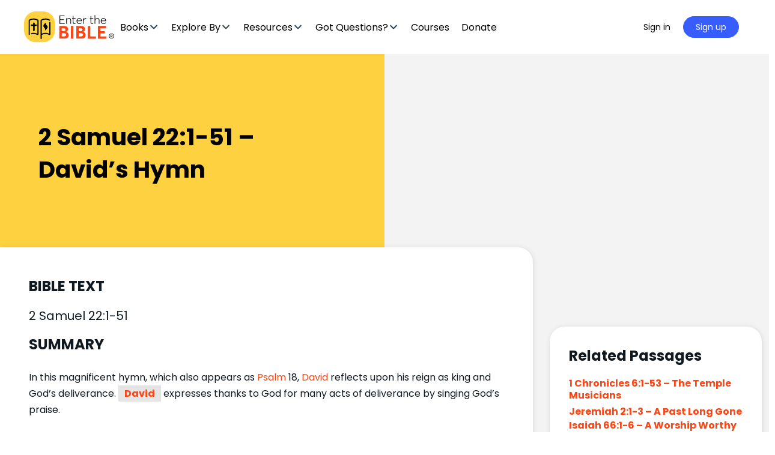

--- FILE ---
content_type: text/html; charset=UTF-8
request_url: https://enterthebible.org/passage/2-samuel-221-51-davids-hymn
body_size: 67616
content:
<!doctype html>
<html lang="en-US">
	<head><meta charset="UTF-8"><script>if(navigator.userAgent.match(/MSIE|Internet Explorer/i)||navigator.userAgent.match(/Trident\/7\..*?rv:11/i)){var href=document.location.href;if(!href.match(/[?&]nowprocket/)){if(href.indexOf("?")==-1){if(href.indexOf("#")==-1){document.location.href=href+"?nowprocket=1"}else{document.location.href=href.replace("#","?nowprocket=1#")}}else{if(href.indexOf("#")==-1){document.location.href=href+"&nowprocket=1"}else{document.location.href=href.replace("#","&nowprocket=1#")}}}}</script><script>(()=>{class RocketLazyLoadScripts{constructor(){this.v="1.2.5.1",this.triggerEvents=["keydown","mousedown","mousemove","touchmove","touchstart","touchend","wheel"],this.userEventHandler=this.t.bind(this),this.touchStartHandler=this.i.bind(this),this.touchMoveHandler=this.o.bind(this),this.touchEndHandler=this.h.bind(this),this.clickHandler=this.u.bind(this),this.interceptedClicks=[],this.interceptedClickListeners=[],this.l(this),window.addEventListener("pageshow",(t=>{this.persisted=t.persisted,this.everythingLoaded&&this.m()})),document.addEventListener("DOMContentLoaded",(()=>{this.p()})),this.delayedScripts={normal:[],async:[],defer:[]},this.trash=[],this.allJQueries=[]}k(t){document.hidden?t.t():(this.triggerEvents.forEach((e=>window.addEventListener(e,t.userEventHandler,{passive:!0}))),window.addEventListener("touchstart",t.touchStartHandler,{passive:!0}),window.addEventListener("mousedown",t.touchStartHandler),document.addEventListener("visibilitychange",t.userEventHandler))}_(){this.triggerEvents.forEach((t=>window.removeEventListener(t,this.userEventHandler,{passive:!0}))),document.removeEventListener("visibilitychange",this.userEventHandler)}i(t){"HTML"!==t.target.tagName&&(window.addEventListener("touchend",this.touchEndHandler),window.addEventListener("mouseup",this.touchEndHandler),window.addEventListener("touchmove",this.touchMoveHandler,{passive:!0}),window.addEventListener("mousemove",this.touchMoveHandler),t.target.addEventListener("click",this.clickHandler),this.L(t.target,!0),this.M(t.target,"onclick","rocket-onclick"),this.C())}o(t){window.removeEventListener("touchend",this.touchEndHandler),window.removeEventListener("mouseup",this.touchEndHandler),window.removeEventListener("touchmove",this.touchMoveHandler,{passive:!0}),window.removeEventListener("mousemove",this.touchMoveHandler),t.target.removeEventListener("click",this.clickHandler),this.L(t.target,!1),this.M(t.target,"rocket-onclick","onclick"),this.O()}h(){window.removeEventListener("touchend",this.touchEndHandler),window.removeEventListener("mouseup",this.touchEndHandler),window.removeEventListener("touchmove",this.touchMoveHandler,{passive:!0}),window.removeEventListener("mousemove",this.touchMoveHandler)}u(t){t.target.removeEventListener("click",this.clickHandler),this.L(t.target,!1),this.M(t.target,"rocket-onclick","onclick"),this.interceptedClicks.push(t),t.preventDefault(),t.stopPropagation(),t.stopImmediatePropagation(),this.O()}D(){window.removeEventListener("touchstart",this.touchStartHandler,{passive:!0}),window.removeEventListener("mousedown",this.touchStartHandler),this.interceptedClicks.forEach((t=>{t.target.dispatchEvent(new MouseEvent("click",{view:t.view,bubbles:!0,cancelable:!0}))}))}l(t){EventTarget.prototype.addEventListenerBase=EventTarget.prototype.addEventListener,EventTarget.prototype.addEventListener=function(e,i,o){"click"!==e||t.windowLoaded||i===t.clickHandler||t.interceptedClickListeners.push({target:this,func:i,options:o}),(this||window).addEventListenerBase(e,i,o)}}L(t,e){this.interceptedClickListeners.forEach((i=>{i.target===t&&(e?t.removeEventListener("click",i.func,i.options):t.addEventListener("click",i.func,i.options))})),t.parentNode!==document.documentElement&&this.L(t.parentNode,e)}S(){return new Promise((t=>{this.T?this.O=t:t()}))}C(){this.T=!0}O(){this.T=!1}M(t,e,i){t.hasAttribute&&t.hasAttribute(e)&&(event.target.setAttribute(i,event.target.getAttribute(e)),event.target.removeAttribute(e))}t(){this._(this),"loading"===document.readyState?document.addEventListener("DOMContentLoaded",this.R.bind(this)):this.R()}p(){let t=[];document.querySelectorAll("script[type=rocketlazyloadscript][data-rocket-src]").forEach((e=>{let i=e.getAttribute("data-rocket-src");if(i&&0!==i.indexOf("data:")){0===i.indexOf("//")&&(i=location.protocol+i);try{const o=new URL(i).origin;o!==location.origin&&t.push({src:o,crossOrigin:e.crossOrigin||"module"===e.getAttribute("data-rocket-type")})}catch(t){}}})),t=[...new Map(t.map((t=>[JSON.stringify(t),t]))).values()],this.j(t,"preconnect")}async R(){this.lastBreath=Date.now(),this.P(this),this.F(this),this.q(),this.A(),this.I(),await this.U(this.delayedScripts.normal),await this.U(this.delayedScripts.defer),await this.U(this.delayedScripts.async);try{await this.W(),await this.H(this),await this.J()}catch(t){console.error(t)}window.dispatchEvent(new Event("rocket-allScriptsLoaded")),this.everythingLoaded=!0,this.S().then((()=>{this.D()})),this.N()}A(){document.querySelectorAll("script[type=rocketlazyloadscript]").forEach((t=>{t.hasAttribute("data-rocket-src")?t.hasAttribute("async")&&!1!==t.async?this.delayedScripts.async.push(t):t.hasAttribute("defer")&&!1!==t.defer||"module"===t.getAttribute("data-rocket-type")?this.delayedScripts.defer.push(t):this.delayedScripts.normal.push(t):this.delayedScripts.normal.push(t)}))}async B(t){if(await this.G(),!0!==t.noModule||!("noModule"in HTMLScriptElement.prototype))return new Promise((e=>{let i;function o(){(i||t).setAttribute("data-rocket-status","executed"),e()}try{if(navigator.userAgent.indexOf("Firefox/")>0||""===navigator.vendor)i=document.createElement("script"),[...t.attributes].forEach((t=>{let e=t.nodeName;"type"!==e&&("data-rocket-type"===e&&(e="type"),"data-rocket-src"===e&&(e="src"),i.setAttribute(e,t.nodeValue))})),t.text&&(i.text=t.text),i.hasAttribute("src")?(i.addEventListener("load",o),i.addEventListener("error",(function(){i.setAttribute("data-rocket-status","failed"),e()})),setTimeout((()=>{i.isConnected||e()}),1)):(i.text=t.text,o()),t.parentNode.replaceChild(i,t);else{const i=t.getAttribute("data-rocket-type"),n=t.getAttribute("data-rocket-src");i?(t.type=i,t.removeAttribute("data-rocket-type")):t.removeAttribute("type"),t.addEventListener("load",o),t.addEventListener("error",(function(){t.setAttribute("data-rocket-status","failed"),e()})),n?(t.removeAttribute("data-rocket-src"),t.src=n):t.src="data:text/javascript;base64,"+window.btoa(unescape(encodeURIComponent(t.text)))}}catch(i){t.setAttribute("data-rocket-status","failed"),e()}}));t.setAttribute("data-rocket-status","skipped")}async U(t){const e=t.shift();return e&&e.isConnected?(await this.B(e),this.U(t)):Promise.resolve()}I(){this.j([...this.delayedScripts.normal,...this.delayedScripts.defer,...this.delayedScripts.async],"preload")}j(t,e){var i=document.createDocumentFragment();t.forEach((t=>{const o=t.getAttribute&&t.getAttribute("data-rocket-src")||t.src;if(o){const n=document.createElement("link");n.href=o,n.rel=e,"preconnect"!==e&&(n.as="script"),t.getAttribute&&"module"===t.getAttribute("data-rocket-type")&&(n.crossOrigin=!0),t.crossOrigin&&(n.crossOrigin=t.crossOrigin),t.integrity&&(n.integrity=t.integrity),i.appendChild(n),this.trash.push(n)}})),document.head.appendChild(i)}P(t){let e={};function i(i,o){return e[o].eventsToRewrite.indexOf(i)>=0&&!t.everythingLoaded?"rocket-"+i:i}function o(t,o){!function(t){e[t]||(e[t]={originalFunctions:{add:t.addEventListener,remove:t.removeEventListener},eventsToRewrite:[]},t.addEventListener=function(){arguments[0]=i(arguments[0],t),e[t].originalFunctions.add.apply(t,arguments)},t.removeEventListener=function(){arguments[0]=i(arguments[0],t),e[t].originalFunctions.remove.apply(t,arguments)})}(t),e[t].eventsToRewrite.push(o)}function n(e,i){let o=e[i];e[i]=null,Object.defineProperty(e,i,{get:()=>o||function(){},set(n){t.everythingLoaded?o=n:e["rocket"+i]=o=n}})}o(document,"DOMContentLoaded"),o(window,"DOMContentLoaded"),o(window,"load"),o(window,"pageshow"),o(document,"readystatechange"),n(document,"onreadystatechange"),n(window,"onload"),n(window,"onpageshow")}F(t){let e;function i(e){return t.everythingLoaded?e:e.split(" ").map((t=>"load"===t||0===t.indexOf("load.")?"rocket-jquery-load":t)).join(" ")}function o(o){if(o&&o.fn&&!t.allJQueries.includes(o)){o.fn.ready=o.fn.init.prototype.ready=function(e){return t.domReadyFired?e.bind(document)(o):document.addEventListener("rocket-DOMContentLoaded",(()=>e.bind(document)(o))),o([])};const e=o.fn.on;o.fn.on=o.fn.init.prototype.on=function(){return this[0]===window&&("string"==typeof arguments[0]||arguments[0]instanceof String?arguments[0]=i(arguments[0]):"object"==typeof arguments[0]&&Object.keys(arguments[0]).forEach((t=>{const e=arguments[0][t];delete arguments[0][t],arguments[0][i(t)]=e}))),e.apply(this,arguments),this},t.allJQueries.push(o)}e=o}o(window.jQuery),Object.defineProperty(window,"jQuery",{get:()=>e,set(t){o(t)}})}async H(t){const e=document.querySelector("script[data-webpack]");e&&(await async function(){return new Promise((t=>{e.addEventListener("load",t),e.addEventListener("error",t)}))}(),await t.K(),await t.H(t))}async W(){this.domReadyFired=!0,await this.G(),document.dispatchEvent(new Event("rocket-readystatechange")),await this.G(),document.rocketonreadystatechange&&document.rocketonreadystatechange(),await this.G(),document.dispatchEvent(new Event("rocket-DOMContentLoaded")),await this.G(),window.dispatchEvent(new Event("rocket-DOMContentLoaded"))}async J(){await this.G(),document.dispatchEvent(new Event("rocket-readystatechange")),await this.G(),document.rocketonreadystatechange&&document.rocketonreadystatechange(),await this.G(),window.dispatchEvent(new Event("rocket-load")),await this.G(),window.rocketonload&&window.rocketonload(),await this.G(),this.allJQueries.forEach((t=>t(window).trigger("rocket-jquery-load"))),await this.G();const t=new Event("rocket-pageshow");t.persisted=this.persisted,window.dispatchEvent(t),await this.G(),window.rocketonpageshow&&window.rocketonpageshow({persisted:this.persisted}),this.windowLoaded=!0}m(){document.onreadystatechange&&document.onreadystatechange(),window.onload&&window.onload(),window.onpageshow&&window.onpageshow({persisted:this.persisted})}q(){const t=new Map;document.write=document.writeln=function(e){const i=document.currentScript;i||console.error("WPRocket unable to document.write this: "+e);const o=document.createRange(),n=i.parentElement;let s=t.get(i);void 0===s&&(s=i.nextSibling,t.set(i,s));const c=document.createDocumentFragment();o.setStart(c,0),c.appendChild(o.createContextualFragment(e)),n.insertBefore(c,s)}}async G(){Date.now()-this.lastBreath>45&&(await this.K(),this.lastBreath=Date.now())}async K(){return document.hidden?new Promise((t=>setTimeout(t))):new Promise((t=>requestAnimationFrame(t)))}N(){this.trash.forEach((t=>t.remove()))}static run(){const t=new RocketLazyLoadScripts;t.k(t)}}RocketLazyLoadScripts.run()})();</script>
		
		<link rel="profile" href="http://gmpg.org/xfn/11">
		<script type="text/html" id="tmpl-bb-link-preview">
<% if ( link_scrapping ) { %>
	<% if ( link_loading ) { %>
		<span class="bb-url-scrapper-loading bb-ajax-loader"><i class="bb-icon-l bb-icon-spinner animate-spin"></i>Loading preview...</span>
	<% } %>
	<% if ( link_success || link_error ) { %>
		<a title="Cancel Preview" href="#" id="bb-close-link-suggestion">Remove Preview</a>
		<div class="bb-link-preview-container">

			<% if ( link_images && link_images.length && link_success && ! link_error && '' !== link_image_index ) { %>
				<div id="bb-url-scrapper-img-holder">
					<div class="bb-link-preview-image">
						<div class="bb-link-preview-image-cover">
							<img src="<%= link_images[link_image_index] %>"/>
						</div>
						<div class="bb-link-preview-icons">
							<%
							if ( link_images.length > 1 ) { %>
								<a data-bp-tooltip-pos="up" data-bp-tooltip="Change image" href="#" class="icon-exchange toolbar-button bp-tooltip" id="icon-exchange"><i class="bb-icon-l bb-icon-exchange"></i></a>
							<% } %>
							<% if ( link_images.length ) { %>
								<a data-bp-tooltip-pos="up" data-bp-tooltip="Remove image" href="#" class="icon-image-slash toolbar-button bp-tooltip" id="bb-link-preview-remove-image"><i class="bb-icon-l bb-icon-image-slash"></i></a>
							<% } %>
							<a data-bp-tooltip-pos="up" data-bp-tooltip="Confirm" class="toolbar-button bp-tooltip" href="#" id="bb-link-preview-select-image">
								<i class="bb-icon-check bb-icon-l"></i>
							</a>
						</div>
					</div>
					<% if ( link_images.length > 1 ) { %>
						<div class="bb-url-thumb-nav">
							<button type="button" id="bb-url-prevPicButton"><span class="bb-icon-l bb-icon-angle-left"></span></button>
							<button type="button" id="bb-url-nextPicButton"><span class="bb-icon-l bb-icon-angle-right"></span></button>
							<div id="bb-url-scrapper-img-count">
								Image <%= link_image_index + 1 %>&nbsp;of&nbsp;<%= link_images.length %>
							</div>
						</div>
					<% } %>
				</div>
			<% } %>

			<% if ( link_success && ! link_error && link_url ) { %>
				<div class="bb-link-preview-info">
					<% var a = document.createElement('a');
						a.href = link_url;
						var hostname = a.hostname;
						var domainName = hostname.replace('www.', '' );
					%>

					<% if ( 'undefined' !== typeof link_title && link_title.trim() && link_description ) { %>
						<p class="bb-link-preview-link-name"><%= domainName %></p>
					<% } %>

					<% if ( link_success && ! link_error ) { %>
						<p class="bb-link-preview-title"><%= link_title %></p>
					<% } %>

					<% if ( link_success && ! link_error ) { %>
						<div class="bb-link-preview-excerpt"><p><%= link_description %></p></div>
					<% } %>
				</div>
			<% } %>
			<% if ( link_error && ! link_success ) { %>
				<div id="bb-url-error" class="bb-url-error"><%= link_error_msg %></div>
			<% } %>
		</div>
	<% } %>
<% } %>
</script>
<script type="text/html" id="tmpl-profile-card-popup">
	<div id="profile-card" class="bb-profile-card bb-popup-card" data-bp-item-id="" data-bp-item-component="members">

		<div class="skeleton-card">
			<div class="skeleton-card-body">
				<div class="skeleton-card-avatar bb-loading-bg"></div>
				<div class="skeleton-card-entity">
					<div class="skeleton-card-type bb-loading-bg"></div>
					<div class="skeleton-card-heading bb-loading-bg"></div>
					<div class="skeleton-card-meta bb-loading-bg"></div>
				</div>
			</div>
						<div class="skeleton-card-footer skeleton-footer-plain">
				<div class="skeleton-card-button bb-loading-bg"></div>
				<div class="skeleton-card-button bb-loading-bg"></div>
				<div class="skeleton-card-button bb-loading-bg"></div>
			</div>
		</div>

		<div class="bb-card-content">
			<div class="bb-card-body">
				<div class="bb-card-avatar">
					<span class="card-profile-status"></span>
					<img src="" alt="">
				</div>
				<div class="bb-card-entity">
					<div class="bb-card-profile-type"></div>
					<h4 class="bb-card-heading"></h4>
					<div class="bb-card-meta">
						<span class="card-meta-item card-meta-joined">Joined <span></span></span>
						<span class="card-meta-item card-meta-last-active"></span>
											</div>
				</div>
			</div>
			<div class="bb-card-footer">
								<div class="bb-card-action bb-card-action-outline">
					<a href="" class="card-button card-button-profile">View Profile</a>
				</div>
			</div>
		</div>

	</div>
</script>

            <style id="bb_learndash_30_custom_colors">

                
                .learndash-wrapper .bb-single-course-sidebar .ld-status.ld-primary-background {
                    background-color: #e2e7ed !important;
                    color: inherit !important;
                }

                .learndash-wrapper .ld-course-status .ld-status.ld-status-progress.ld-primary-background {
                    background-color: #ebe9e6 !important;
                    color: inherit !important;
                }

                .learndash-wrapper .learndash_content_wrap .wpProQuiz_content .wpProQuiz_button_reShowQuestion:hover {
                    background-color: #fff !important;
                }

                .learndash-wrapper .learndash_content_wrap .wpProQuiz_content .wpProQuiz_toplistTable th {
                    background-color: transparent !important;
                }

                .learndash-wrapper .wpProQuiz_content .wpProQuiz_button:not(.wpProQuiz_button_reShowQuestion):not(.wpProQuiz_button_restartQuiz) {
                    color: #fff !important;
                }

                .learndash-wrapper .wpProQuiz_content .wpProQuiz_button.wpProQuiz_button_restartQuiz {
                    color: #fff !important;
                }

                .wpProQuiz_content .wpProQuiz_results > div > .wpProQuiz_button,
                .learndash-wrapper .bb-learndash-content-wrap .ld-item-list .ld-item-list-item a.ld-item-name:hover,
                .learndash-wrapper .bb-learndash-content-wrap .ld-item-list .ld-item-list-item .ld-item-list-item-preview:hover a.ld-item-name .ld-item-title,
                .learndash-wrapper .bb-learndash-content-wrap .ld-item-list .ld-item-list-item .ld-item-list-item-preview:hover .ld-expand-button .ld-icon-arrow-down,
                .lms-topic-sidebar-wrapper .lms-lessions-list > ol li a.bb-lesson-head:hover,
                .learndash-wrapper .bb-learndash-content-wrap .ld-primary-color-hover:hover,
                .learndash-wrapper .learndash_content_wrap .ld-table-list-item-quiz .ld-primary-color-hover:hover .ld-item-title,
                .learndash-wrapper .ld-item-list-item-expanded .ld-table-list-items .ld-table-list-item .ld-table-list-item-quiz .ld-primary-color-hover:hover .ld-item-title,
                .learndash-wrapper .ld-table-list .ld-table-list-items div.ld-table-list-item a.ld-table-list-item-preview:hover .ld-topic-title,
                .lms-lesson-content .bb-type-list li a:hover,
                .lms-lesson-content .lms-quiz-list li a:hover,
                .learndash-wrapper .ld-expand-button.ld-button-alternate:hover .ld-icon-arrow-down,
                .learndash-wrapper .ld-table-list .ld-table-list-items div.ld-table-list-item a.ld-table-list-item-preview:hover .ld-topic-title:before,
                .bb-lessons-list .lms-toggle-lesson i:hover,
                .lms-topic-sidebar-wrapper .lms-course-quizzes-list > ul li a:hover,
                .lms-topic-sidebar-wrapper .lms-course-members-list .course-members-list a:hover,
                .lms-topic-sidebar-wrapper .lms-course-members-list .bb-course-member-wrap > .list-members-extra,
                .lms-topic-sidebar-wrapper .lms-course-members-list .bb-course-member-wrap > .list-members-extra:hover,
                .learndash-wrapper .ld-item-list .ld-item-list-item.ld-item-lesson-item .ld-item-list-item-preview .ld-item-name .ld-item-title .ld-item-components span,
                .bb-about-instructor h5 a:hover,
                .learndash_content_wrap .comment-respond .comment-author:hover,
                .single-sfwd-courses .comment-respond .comment-author:hover {
                    color: #00a2e8 !important;
                }

                .learndash-wrapper .learndash_content_wrap #quiz_continue_link,
                .learndash-wrapper .learndash_content_wrap .learndash_mark_complete_button,
                .learndash-wrapper .learndash_content_wrap #learndash_mark_complete_button,
                .learndash-wrapper .learndash_content_wrap .ld-status-complete,
                .learndash-wrapper .learndash_content_wrap .ld-alert-success .ld-button,
                .learndash-wrapper .learndash_content_wrap .ld-alert-success .ld-alert-icon,
                .wpProQuiz_questionList[data-type="assessment_answer"] .wpProQuiz_questionListItem label.is-selected:before,
                .wpProQuiz_questionList[data-type="single"] .wpProQuiz_questionListItem label.is-selected:before,
                .wpProQuiz_questionList[data-type="multiple"] .wpProQuiz_questionListItem label.is-selected:before {
                    background-color: #00a2e8 !important;
                }

                .wpProQuiz_content .wpProQuiz_results > div > .wpProQuiz_button,
                .wpProQuiz_questionList[data-type="multiple"] .wpProQuiz_questionListItem label.is-selected:before {
                    border-color: #00a2e8 !important;
                }

                .learndash-wrapper .wpProQuiz_content .wpProQuiz_button.wpProQuiz_button_restartQuiz,
                .learndash-wrapper .wpProQuiz_content .wpProQuiz_button.wpProQuiz_button_restartQuiz:hover,
                #learndash-page-content .sfwd-course-nav .learndash_next_prev_link a:hover,
                .bb-cover-list-item .ld-primary-background {
                    background-color: #00a2e8 !important;
                }

                
                
                .lms-topic-sidebar-wrapper .ld-secondary-background,
                .i-progress.i-progress-completed,
                .bb-cover-list-item .ld-secondary-background,
                .learndash-wrapper .ld-status-icon.ld-status-complete.ld-secondary-background,
                .learndash-wrapper .ld-status-icon.ld-quiz-complete,
                .ld-progress-bar .ld-progress-bar-percentage.ld-secondary-background {
                    background-color: #019e7c !important;
                }

                .bb-progress .bb-progress-circle {
                    border-color: #019e7c !important;
                }

                .learndash-wrapper .ld-alert-success {
                    border-color: #DCDFE3 !important;
                }

                .learndash-wrapper .ld-secondary-in-progress-icon {
                    color: #019e7c !important;
                }

                .learndash-wrapper .bb-learndash-content-wrap .ld-secondary-in-progress-icon {
                    border-left-color: #DEDFE2 !important;
                    border-top-color: #DEDFE2 !important;
                }

                
                
                .learndash-wrapper .ld-item-list .ld-item-list-item.ld-item-lesson-item .ld-item-name .ld-item-title .ld-item-components span.ld-status-waiting,
                .learndash-wrapper .ld-item-list .ld-item-list-item.ld-item-lesson-item .ld-item-name .ld-item-title .ld-item-components span.ld-status-waiting span.ld-icon,
                .learndash-wrapper .ld-status-waiting {
                    background-color: #ffd200 !important;
                }

                
            </style>

			<meta name='robots' content='index, follow, max-image-preview:large, max-snippet:-1, max-video-preview:-1' />
	<style>img:is([sizes="auto" i], [sizes^="auto," i]) { contain-intrinsic-size: 3000px 1500px }</style>
	    <!-- Start VWO Common Smartcode -->
    <script type="rocketlazyloadscript" data-jetpack-boost="ignore" data-rocket-type='text/javascript'>
        var _vwo_clicks = 10;
    </script>
    <!-- End VWO Common Smartcode -->
        <!-- Start VWO Async SmartCode -->
    <link rel="preconnect" href="https://dev.visualwebsiteoptimizer.com" />
    <script type="rocketlazyloadscript" data-jetpack-boost="ignore" data-rocket-type='text/javascript' id='vwoCode'>
        /* Fix: wp-rocket (application/ld+json) */
        window._vwo_code || (function () {
            var w=window,
            d=document;
            var account_id=735741,
            version=2.2,
            settings_tolerance=2000,
            library_tolerance=2500,
            use_existing_jquery=false,
            platform='web',
            hide_element='body',
            hide_element_style='opacity:0 !important;filter:alpha(opacity=0) !important;background:none !important';
            /* DO NOT EDIT BELOW THIS LINE */
            if(f=!1,v=d.querySelector('#vwoCode'),cc={},-1<d.URL.indexOf('__vwo_disable__')||w._vwo_code)return;try{var e=JSON.parse(localStorage.getItem('_vwo_'+account_id+'_config'));cc=e&&'object'==typeof e?e:{}}catch(e){}function r(t){try{return decodeURIComponent(t)}catch(e){return t}}var s=function(){var e={combination:[],combinationChoose:[],split:[],exclude:[],uuid:null,consent:null,optOut:null},t=d.cookie||'';if(!t)return e;for(var n,i,o=/(?:^|;\s*)(?:(_vis_opt_exp_(\d+)_combi=([^;]*))|(_vis_opt_exp_(\d+)_combi_choose=([^;]*))|(_vis_opt_exp_(\d+)_split=([^:;]*))|(_vis_opt_exp_(\d+)_exclude=[^;]*)|(_vis_opt_out=([^;]*))|(_vwo_global_opt_out=[^;]*)|(_vwo_uuid=([^;]*))|(_vwo_consent=([^;]*)))/g;null!==(n=o.exec(t));)try{n[1]?e.combination.push({id:n[2],value:r(n[3])}):n[4]?e.combinationChoose.push({id:n[5],value:r(n[6])}):n[7]?e.split.push({id:n[8],value:r(n[9])}):n[10]?e.exclude.push({id:n[11]}):n[12]?e.optOut=r(n[13]):n[14]?e.optOut=!0:n[15]?e.uuid=r(n[16]):n[17]&&(i=r(n[18]),e.consent=i&&3<=i.length?i.substring(0,3):null)}catch(e){}return e}();function i(){var e=function(){if(w.VWO&&Array.isArray(w.VWO))for(var e=0;e<w.VWO.length;e++){var t=w.VWO[e];if(Array.isArray(t)&&('setVisitorId'===t[0]||'setSessionId'===t[0]))return!0}return!1}(),t='a='+account_id+'&u='+encodeURIComponent(w._vis_opt_url||d.URL)+'&vn='+version+'&ph=1'+('undefined'!=typeof platform?'&p='+platform:'')+'&st='+w.performance.now();e||((n=function(){var e,t=[],n={},i=w.VWO&&w.VWO.appliedCampaigns||{};for(e in i){var o=i[e]&&i[e].v;o&&(t.push(e+'-'+o+'-1'),n[e]=!0)}if(s&&s.combination)for(var r=0;r<s.combination.length;r++){var a=s.combination[r];n[a.id]||t.push(a.id+'-'+a.value)}return t.join('|')}())&&(t+='&c='+n),(n=function(){var e=[],t={};if(s&&s.combinationChoose)for(var n=0;n<s.combinationChoose.length;n++){var i=s.combinationChoose[n];e.push(i.id+'-'+i.value),t[i.id]=!0}if(s&&s.split)for(var o=0;o<s.split.length;o++)t[(i=s.split[o]).id]||e.push(i.id+'-'+i.value);return e.join('|')}())&&(t+='&cc='+n),(n=function(){var e={},t=[];if(w.VWO&&Array.isArray(w.VWO))for(var n=0;n<w.VWO.length;n++){var i=w.VWO[n];if(Array.isArray(i)&&'setVariation'===i[0]&&i[1]&&Array.isArray(i[1]))for(var o=0;o<i[1].length;o++){var r,a=i[1][o];a&&'object'==typeof a&&(r=a.e,a=a.v,r&&a&&(e[r]=a))}}for(r in e)t.push(r+'-'+e[r]);return t.join('|')}())&&(t+='&sv='+n)),s&&s.optOut&&(t+='&o='+s.optOut);var n=function(){var e=[],t={};if(s&&s.exclude)for(var n=0;n<s.exclude.length;n++){var i=s.exclude[n];t[i.id]||(e.push(i.id),t[i.id]=!0)}return e.join('|')}();return n&&(t+='&e='+n),s&&s.uuid&&(t+='&id='+s.uuid),s&&s.consent&&(t+='&consent='+s.consent),w.name&&-1<w.name.indexOf('_vis_preview')&&(t+='&pM=true'),w.VWO&&w.VWO.ed&&(t+='&ed='+w.VWO.ed),t}code={nonce:v&&v.nonce,use_existing_jquery:function(){return'undefined'!=typeof use_existing_jquery?use_existing_jquery:void 0},library_tolerance:function(){return'undefined'!=typeof library_tolerance?library_tolerance:void 0},settings_tolerance:function(){return cc.sT||settings_tolerance},hide_element_style:function(){return'{'+(cc.hES||hide_element_style)+'}'},hide_element:function(){return performance.getEntriesByName('first-contentful-paint')[0]?'':'string'==typeof cc.hE?cc.hE:hide_element},getVersion:function(){return version},finish:function(e){var t;f||(f=!0,(t=d.getElementById('_vis_opt_path_hides'))&&t.parentNode.removeChild(t),e&&((new Image).src='https://dev.visualwebsiteoptimizer.com/ee.gif?a='+account_id+e))},finished:function(){return f},addScript:function(e){var t=d.createElement('script');t.type='text/javascript',e.src?t.src=e.src:t.text=e.text,v&&t.setAttribute('nonce',v.nonce),d.getElementsByTagName('head')[0].appendChild(t)},load:function(e,t){t=t||{};var n=new XMLHttpRequest;n.open('GET',e,!0),n.withCredentials=!t.dSC,n.responseType=t.responseType||'text',n.onload=function(){if(t.onloadCb)return t.onloadCb(n,e);200===n.status?_vwo_code.addScript({text:n.responseText}):_vwo_code.finish('&e=loading_failure:'+e)},n.onerror=function(){if(t.onerrorCb)return t.onerrorCb(e);_vwo_code.finish('&e=loading_failure:'+e)},n.send()},init:function(){var e,t=this.settings_tolerance();w._vwo_settings_timer=setTimeout(function(){_vwo_code.finish()},t),'body'!==this.hide_element()?(n=d.createElement('style'),e=(t=this.hide_element())?t+this.hide_element_style():'',t=d.getElementsByTagName('head')[0],n.setAttribute('id','_vis_opt_path_hides'),v&&n.setAttribute('nonce',v.nonce),n.setAttribute('type','text/css'),n.styleSheet?n.styleSheet.cssText=e:n.appendChild(d.createTextNode(e)),t.appendChild(n)):(n=d.getElementsByTagName('head')[0],(e=d.createElement('div')).style.cssText='z-index: 2147483647 !important;position: fixed !important;left: 0 !important;top: 0 !important;width: 100% !important;height: 100% !important;background: white !important;',e.setAttribute('id','_vis_opt_path_hides'),e.classList.add('_vis_hide_layer'),n.parentNode.insertBefore(e,n.nextSibling));var n='https://dev.visualwebsiteoptimizer.com/j.php?'+i();-1!==w.location.search.indexOf('_vwo_xhr')?this.addScript({src:n}):this.load(n+'&x=true',{l:1})}};w._vwo_code=code;code.init();})();
    </script>
    <!-- End VWO Async SmartCode -->
    
	<!-- This site is optimized with the Yoast SEO Premium plugin v26.6 (Yoast SEO v26.6) - https://yoast.com/wordpress/plugins/seo/ -->
	<title>2 Samuel 22:1-51 – David’s Hymn - Enter the Bible</title><link rel="preload" as="style" href="https://fonts.googleapis.com/css?family=Poppins%3A700%7CPoppins%3A400%2C700%7COpen%20Sans%3A300%7COpen%20Sans%3A400%7COpen%20Sans%3A700&#038;subset=&#038;display=swap" /><link rel="stylesheet" href="https://fonts.googleapis.com/css?family=Poppins%3A700%7CPoppins%3A400%2C700%7COpen%20Sans%3A300%7COpen%20Sans%3A400%7COpen%20Sans%3A700&#038;subset=&#038;display=swap" media="print" onload="this.media='all'" /><noscript><link rel="stylesheet" href="https://fonts.googleapis.com/css?family=Poppins%3A700%7CPoppins%3A400%2C700%7COpen%20Sans%3A300%7COpen%20Sans%3A400%7COpen%20Sans%3A700&#038;subset=&#038;display=swap" /></noscript><link rel="preload" as="image" href="https://enterthebible.org/wp-content/uploads/2021/01/aaron-burden-UIib0bAvWfs-unsplash-scaled.jpg" fetchpriority="high">
	<meta name="description" content="In this magnificent hymn, which also appears as Psalm 18, David reflects upon his reign as king and God’s deliverance. David expresses thanks to God for many acts of deliverance by singing God’s praise." />
	<link rel="canonical" href="https://enterthebible.org/passage/2-samuel-221-51-davids-hymn" />
	<meta property="og:locale" content="en_US" />
	<meta property="og:type" content="article" />
	<meta property="og:title" content="2 Samuel 22:1-51 – David’s Hymn" />
	<meta property="og:description" content="In this magnificent hymn, which also appears as Psalm 18, David reflects upon his reign as king and God’s deliverance. David expresses thanks to God for many acts of deliverance by singing God’s praise." />
	<meta property="og:url" content="https://enterthebible.org/passage/2-samuel-221-51-davids-hymn" />
	<meta property="og:site_name" content="Enter the Bible" />
	<meta property="article:modified_time" content="2023-11-03T16:52:31+00:00" />
	<meta property="og:image" content="https://enterthebible.org/wp-content/uploads/2021/01/Seeds-8.png" />
	<meta property="og:image:width" content="1400" />
	<meta property="og:image:height" content="500" />
	<meta property="og:image:type" content="image/png" />
	<meta name="twitter:card" content="summary_large_image" />
	<meta name="twitter:label1" content="Est. reading time" />
	<meta name="twitter:data1" content="3 minutes" />
	<script type="application/ld+json" class="yoast-schema-graph">{"@context":"https://schema.org","@graph":[{"@type":"WebPage","@id":"https://enterthebible.org/passage/2-samuel-221-51-davids-hymn","url":"https://enterthebible.org/passage/2-samuel-221-51-davids-hymn","name":"2 Samuel 22:1-51 – David’s Hymn - Enter the Bible","isPartOf":{"@id":"https://enterthebible.org/#website"},"primaryImageOfPage":{"@id":"https://enterthebible.org/passage/2-samuel-221-51-davids-hymn#primaryimage"},"image":{"@id":"https://enterthebible.org/passage/2-samuel-221-51-davids-hymn#primaryimage"},"thumbnailUrl":"https://enterthebible.org/wp-content/uploads/2021/01/aaron-burden-UIib0bAvWfs-unsplash-scaled.jpg","datePublished":"2021-06-12T19:05:43+00:00","dateModified":"2023-11-03T16:52:31+00:00","description":"In this magnificent hymn, which also appears as Psalm 18, David reflects upon his reign as king and God’s deliverance. David expresses thanks to God for many acts of deliverance by singing God’s praise.","breadcrumb":{"@id":"https://enterthebible.org/passage/2-samuel-221-51-davids-hymn#breadcrumb"},"inLanguage":"en-US","potentialAction":[{"@type":"ReadAction","target":["https://enterthebible.org/passage/2-samuel-221-51-davids-hymn"]}]},{"@type":"ImageObject","inLanguage":"en-US","@id":"https://enterthebible.org/passage/2-samuel-221-51-davids-hymn#primaryimage","url":"https://enterthebible.org/wp-content/uploads/2021/01/aaron-burden-UIib0bAvWfs-unsplash-scaled.jpg","contentUrl":"https://enterthebible.org/wp-content/uploads/2021/01/aaron-burden-UIib0bAvWfs-unsplash-scaled.jpg","width":2560,"height":1920},{"@type":"BreadcrumbList","@id":"https://enterthebible.org/passage/2-samuel-221-51-davids-hymn#breadcrumb","itemListElement":[{"@type":"ListItem","position":1,"name":"Home","item":"https://enterthebible.org/"},{"@type":"ListItem","position":2,"name":"2 Samuel 22:1-51 – David’s Hymn"}]},{"@type":"WebSite","@id":"https://enterthebible.org/#website","url":"https://enterthebible.org/","name":"Enter the Bible","description":"Everything you want to know about the Bible","potentialAction":[{"@type":"SearchAction","target":{"@type":"EntryPoint","urlTemplate":"https://enterthebible.org/?s={search_term_string}"},"query-input":{"@type":"PropertyValueSpecification","valueRequired":true,"valueName":"search_term_string"}}],"inLanguage":"en-US"}]}</script>
	<!-- / Yoast SEO Premium plugin. -->


<link rel='dns-prefetch' href='//apis.google.com' />
<link rel='dns-prefetch' href='//www.googletagmanager.com' />
<link rel='dns-prefetch' href='//fonts.googleapis.com' />
<link href='https://fonts.gstatic.com' crossorigin rel='preconnect' />
<link rel="alternate" type="application/rss+xml" title="Enter the Bible &raquo; Feed" href="https://enterthebible.org/feed" />
<link rel="alternate" type="application/rss+xml" title="Enter the Bible &raquo; Comments Feed" href="https://enterthebible.org/comments/feed" />
<script type="rocketlazyloadscript" data-rocket-type="text/javascript">
/* <![CDATA[ */
window._wpemojiSettings = {"baseUrl":"https:\/\/s.w.org\/images\/core\/emoji\/16.0.1\/72x72\/","ext":".png","svgUrl":"https:\/\/s.w.org\/images\/core\/emoji\/16.0.1\/svg\/","svgExt":".svg","source":{"concatemoji":"https:\/\/enterthebible.org\/wp-includes\/js\/wp-emoji-release.min.js?ver=6.8.3"}};
/*! This file is auto-generated */
!function(s,n){var o,i,e;function c(e){try{var t={supportTests:e,timestamp:(new Date).valueOf()};sessionStorage.setItem(o,JSON.stringify(t))}catch(e){}}function p(e,t,n){e.clearRect(0,0,e.canvas.width,e.canvas.height),e.fillText(t,0,0);var t=new Uint32Array(e.getImageData(0,0,e.canvas.width,e.canvas.height).data),a=(e.clearRect(0,0,e.canvas.width,e.canvas.height),e.fillText(n,0,0),new Uint32Array(e.getImageData(0,0,e.canvas.width,e.canvas.height).data));return t.every(function(e,t){return e===a[t]})}function u(e,t){e.clearRect(0,0,e.canvas.width,e.canvas.height),e.fillText(t,0,0);for(var n=e.getImageData(16,16,1,1),a=0;a<n.data.length;a++)if(0!==n.data[a])return!1;return!0}function f(e,t,n,a){switch(t){case"flag":return n(e,"\ud83c\udff3\ufe0f\u200d\u26a7\ufe0f","\ud83c\udff3\ufe0f\u200b\u26a7\ufe0f")?!1:!n(e,"\ud83c\udde8\ud83c\uddf6","\ud83c\udde8\u200b\ud83c\uddf6")&&!n(e,"\ud83c\udff4\udb40\udc67\udb40\udc62\udb40\udc65\udb40\udc6e\udb40\udc67\udb40\udc7f","\ud83c\udff4\u200b\udb40\udc67\u200b\udb40\udc62\u200b\udb40\udc65\u200b\udb40\udc6e\u200b\udb40\udc67\u200b\udb40\udc7f");case"emoji":return!a(e,"\ud83e\udedf")}return!1}function g(e,t,n,a){var r="undefined"!=typeof WorkerGlobalScope&&self instanceof WorkerGlobalScope?new OffscreenCanvas(300,150):s.createElement("canvas"),o=r.getContext("2d",{willReadFrequently:!0}),i=(o.textBaseline="top",o.font="600 32px Arial",{});return e.forEach(function(e){i[e]=t(o,e,n,a)}),i}function t(e){var t=s.createElement("script");t.src=e,t.defer=!0,s.head.appendChild(t)}"undefined"!=typeof Promise&&(o="wpEmojiSettingsSupports",i=["flag","emoji"],n.supports={everything:!0,everythingExceptFlag:!0},e=new Promise(function(e){s.addEventListener("DOMContentLoaded",e,{once:!0})}),new Promise(function(t){var n=function(){try{var e=JSON.parse(sessionStorage.getItem(o));if("object"==typeof e&&"number"==typeof e.timestamp&&(new Date).valueOf()<e.timestamp+604800&&"object"==typeof e.supportTests)return e.supportTests}catch(e){}return null}();if(!n){if("undefined"!=typeof Worker&&"undefined"!=typeof OffscreenCanvas&&"undefined"!=typeof URL&&URL.createObjectURL&&"undefined"!=typeof Blob)try{var e="postMessage("+g.toString()+"("+[JSON.stringify(i),f.toString(),p.toString(),u.toString()].join(",")+"));",a=new Blob([e],{type:"text/javascript"}),r=new Worker(URL.createObjectURL(a),{name:"wpTestEmojiSupports"});return void(r.onmessage=function(e){c(n=e.data),r.terminate(),t(n)})}catch(e){}c(n=g(i,f,p,u))}t(n)}).then(function(e){for(var t in e)n.supports[t]=e[t],n.supports.everything=n.supports.everything&&n.supports[t],"flag"!==t&&(n.supports.everythingExceptFlag=n.supports.everythingExceptFlag&&n.supports[t]);n.supports.everythingExceptFlag=n.supports.everythingExceptFlag&&!n.supports.flag,n.DOMReady=!1,n.readyCallback=function(){n.DOMReady=!0}}).then(function(){return e}).then(function(){var e;n.supports.everything||(n.readyCallback(),(e=n.source||{}).concatemoji?t(e.concatemoji):e.wpemoji&&e.twemoji&&(t(e.twemoji),t(e.wpemoji)))}))}((window,document),window._wpemojiSettings);
/* ]]> */
</script>
<link data-minify="1" rel='stylesheet' id='dce-animations-css' href='https://enterthebible.org/wp-content/cache/min/1/wp-content/plugins/dynamic-content-for-elementor/assets/css/animations.css?ver=1767687424' type='text/css' media='all' />
<link rel='stylesheet' id='bp-nouveau-icons-map-css' href='https://enterthebible.org/wp-content/plugins/buddyboss-platform/bp-templates/bp-nouveau/icons/css/icons-map.min.css?ver=2.16.1' type='text/css' media='all' />
<link data-minify="1" rel='stylesheet' id='bp-nouveau-bb-icons-css' href='https://enterthebible.org/wp-content/cache/min/1/wp-content/plugins/buddyboss-platform/bp-templates/bp-nouveau/icons/css/bb-icons.min.css?ver=1767687424' type='text/css' media='all' />
<link data-minify="1" rel='stylesheet' id='dashicons-css' href='https://enterthebible.org/wp-content/cache/min/1/wp-includes/css/dashicons.min.css?ver=1767687424' type='text/css' media='all' />
<link rel='stylesheet' id='bp-nouveau-css' href='https://enterthebible.org/wp-content/cache/background-css/enterthebible.org/wp-content/plugins/buddyboss-platform/bp-templates/bp-nouveau/css/buddypress.min.css?ver=2.16.1&wpr_t=1768906573' type='text/css' media='all' />
<style id='bp-nouveau-inline-css' type='text/css'>
.list-wrap .bs-group-cover a:before{ background:unset; }
</style>
<link data-minify="1" rel='stylesheet' id='buddyboss_legacy-css' href='https://enterthebible.org/wp-content/cache/min/1/wp-content/themes/buddyboss-theme/inc/plugins/buddyboss-menu-icons/vendor/kucrut/icon-picker/css/types/buddyboss_legacy.css?ver=1767687424' type='text/css' media='all' />
<link rel='stylesheet' id='wp-block-library-css' href='https://enterthebible.org/wp-includes/css/dist/block-library/style.min.css?ver=6.8.3' type='text/css' media='all' />
<style id='classic-theme-styles-inline-css' type='text/css'>
/*! This file is auto-generated */
.wp-block-button__link{color:#fff;background-color:#32373c;border-radius:9999px;box-shadow:none;text-decoration:none;padding:calc(.667em + 2px) calc(1.333em + 2px);font-size:1.125em}.wp-block-file__button{background:#32373c;color:#fff;text-decoration:none}
</style>
<link data-minify="1" rel='stylesheet' id='bb_theme_block-buddypanel-style-css-css' href='https://enterthebible.org/wp-content/cache/min/1/wp-content/themes/buddyboss-theme/blocks/buddypanel/build/style-buddypanel.css?ver=1767687424' type='text/css' media='all' />
<style id='global-styles-inline-css' type='text/css'>
:root{--wp--preset--aspect-ratio--square: 1;--wp--preset--aspect-ratio--4-3: 4/3;--wp--preset--aspect-ratio--3-4: 3/4;--wp--preset--aspect-ratio--3-2: 3/2;--wp--preset--aspect-ratio--2-3: 2/3;--wp--preset--aspect-ratio--16-9: 16/9;--wp--preset--aspect-ratio--9-16: 9/16;--wp--preset--color--black: #000000;--wp--preset--color--cyan-bluish-gray: #abb8c3;--wp--preset--color--white: #ffffff;--wp--preset--color--pale-pink: #f78da7;--wp--preset--color--vivid-red: #cf2e2e;--wp--preset--color--luminous-vivid-orange: #ff6900;--wp--preset--color--luminous-vivid-amber: #fcb900;--wp--preset--color--light-green-cyan: #7bdcb5;--wp--preset--color--vivid-green-cyan: #00d084;--wp--preset--color--pale-cyan-blue: #8ed1fc;--wp--preset--color--vivid-cyan-blue: #0693e3;--wp--preset--color--vivid-purple: #9b51e0;--wp--preset--gradient--vivid-cyan-blue-to-vivid-purple: linear-gradient(135deg,rgba(6,147,227,1) 0%,rgb(155,81,224) 100%);--wp--preset--gradient--light-green-cyan-to-vivid-green-cyan: linear-gradient(135deg,rgb(122,220,180) 0%,rgb(0,208,130) 100%);--wp--preset--gradient--luminous-vivid-amber-to-luminous-vivid-orange: linear-gradient(135deg,rgba(252,185,0,1) 0%,rgba(255,105,0,1) 100%);--wp--preset--gradient--luminous-vivid-orange-to-vivid-red: linear-gradient(135deg,rgba(255,105,0,1) 0%,rgb(207,46,46) 100%);--wp--preset--gradient--very-light-gray-to-cyan-bluish-gray: linear-gradient(135deg,rgb(238,238,238) 0%,rgb(169,184,195) 100%);--wp--preset--gradient--cool-to-warm-spectrum: linear-gradient(135deg,rgb(74,234,220) 0%,rgb(151,120,209) 20%,rgb(207,42,186) 40%,rgb(238,44,130) 60%,rgb(251,105,98) 80%,rgb(254,248,76) 100%);--wp--preset--gradient--blush-light-purple: linear-gradient(135deg,rgb(255,206,236) 0%,rgb(152,150,240) 100%);--wp--preset--gradient--blush-bordeaux: linear-gradient(135deg,rgb(254,205,165) 0%,rgb(254,45,45) 50%,rgb(107,0,62) 100%);--wp--preset--gradient--luminous-dusk: linear-gradient(135deg,rgb(255,203,112) 0%,rgb(199,81,192) 50%,rgb(65,88,208) 100%);--wp--preset--gradient--pale-ocean: linear-gradient(135deg,rgb(255,245,203) 0%,rgb(182,227,212) 50%,rgb(51,167,181) 100%);--wp--preset--gradient--electric-grass: linear-gradient(135deg,rgb(202,248,128) 0%,rgb(113,206,126) 100%);--wp--preset--gradient--midnight: linear-gradient(135deg,rgb(2,3,129) 0%,rgb(40,116,252) 100%);--wp--preset--font-size--small: 13px;--wp--preset--font-size--medium: 20px;--wp--preset--font-size--large: 36px;--wp--preset--font-size--x-large: 42px;--wp--preset--spacing--20: 0.44rem;--wp--preset--spacing--30: 0.67rem;--wp--preset--spacing--40: 1rem;--wp--preset--spacing--50: 1.5rem;--wp--preset--spacing--60: 2.25rem;--wp--preset--spacing--70: 3.38rem;--wp--preset--spacing--80: 5.06rem;--wp--preset--shadow--natural: 6px 6px 9px rgba(0, 0, 0, 0.2);--wp--preset--shadow--deep: 12px 12px 50px rgba(0, 0, 0, 0.4);--wp--preset--shadow--sharp: 6px 6px 0px rgba(0, 0, 0, 0.2);--wp--preset--shadow--outlined: 6px 6px 0px -3px rgba(255, 255, 255, 1), 6px 6px rgba(0, 0, 0, 1);--wp--preset--shadow--crisp: 6px 6px 0px rgba(0, 0, 0, 1);}:where(.is-layout-flex){gap: 0.5em;}:where(.is-layout-grid){gap: 0.5em;}body .is-layout-flex{display: flex;}.is-layout-flex{flex-wrap: wrap;align-items: center;}.is-layout-flex > :is(*, div){margin: 0;}body .is-layout-grid{display: grid;}.is-layout-grid > :is(*, div){margin: 0;}:where(.wp-block-columns.is-layout-flex){gap: 2em;}:where(.wp-block-columns.is-layout-grid){gap: 2em;}:where(.wp-block-post-template.is-layout-flex){gap: 1.25em;}:where(.wp-block-post-template.is-layout-grid){gap: 1.25em;}.has-black-color{color: var(--wp--preset--color--black) !important;}.has-cyan-bluish-gray-color{color: var(--wp--preset--color--cyan-bluish-gray) !important;}.has-white-color{color: var(--wp--preset--color--white) !important;}.has-pale-pink-color{color: var(--wp--preset--color--pale-pink) !important;}.has-vivid-red-color{color: var(--wp--preset--color--vivid-red) !important;}.has-luminous-vivid-orange-color{color: var(--wp--preset--color--luminous-vivid-orange) !important;}.has-luminous-vivid-amber-color{color: var(--wp--preset--color--luminous-vivid-amber) !important;}.has-light-green-cyan-color{color: var(--wp--preset--color--light-green-cyan) !important;}.has-vivid-green-cyan-color{color: var(--wp--preset--color--vivid-green-cyan) !important;}.has-pale-cyan-blue-color{color: var(--wp--preset--color--pale-cyan-blue) !important;}.has-vivid-cyan-blue-color{color: var(--wp--preset--color--vivid-cyan-blue) !important;}.has-vivid-purple-color{color: var(--wp--preset--color--vivid-purple) !important;}.has-black-background-color{background-color: var(--wp--preset--color--black) !important;}.has-cyan-bluish-gray-background-color{background-color: var(--wp--preset--color--cyan-bluish-gray) !important;}.has-white-background-color{background-color: var(--wp--preset--color--white) !important;}.has-pale-pink-background-color{background-color: var(--wp--preset--color--pale-pink) !important;}.has-vivid-red-background-color{background-color: var(--wp--preset--color--vivid-red) !important;}.has-luminous-vivid-orange-background-color{background-color: var(--wp--preset--color--luminous-vivid-orange) !important;}.has-luminous-vivid-amber-background-color{background-color: var(--wp--preset--color--luminous-vivid-amber) !important;}.has-light-green-cyan-background-color{background-color: var(--wp--preset--color--light-green-cyan) !important;}.has-vivid-green-cyan-background-color{background-color: var(--wp--preset--color--vivid-green-cyan) !important;}.has-pale-cyan-blue-background-color{background-color: var(--wp--preset--color--pale-cyan-blue) !important;}.has-vivid-cyan-blue-background-color{background-color: var(--wp--preset--color--vivid-cyan-blue) !important;}.has-vivid-purple-background-color{background-color: var(--wp--preset--color--vivid-purple) !important;}.has-black-border-color{border-color: var(--wp--preset--color--black) !important;}.has-cyan-bluish-gray-border-color{border-color: var(--wp--preset--color--cyan-bluish-gray) !important;}.has-white-border-color{border-color: var(--wp--preset--color--white) !important;}.has-pale-pink-border-color{border-color: var(--wp--preset--color--pale-pink) !important;}.has-vivid-red-border-color{border-color: var(--wp--preset--color--vivid-red) !important;}.has-luminous-vivid-orange-border-color{border-color: var(--wp--preset--color--luminous-vivid-orange) !important;}.has-luminous-vivid-amber-border-color{border-color: var(--wp--preset--color--luminous-vivid-amber) !important;}.has-light-green-cyan-border-color{border-color: var(--wp--preset--color--light-green-cyan) !important;}.has-vivid-green-cyan-border-color{border-color: var(--wp--preset--color--vivid-green-cyan) !important;}.has-pale-cyan-blue-border-color{border-color: var(--wp--preset--color--pale-cyan-blue) !important;}.has-vivid-cyan-blue-border-color{border-color: var(--wp--preset--color--vivid-cyan-blue) !important;}.has-vivid-purple-border-color{border-color: var(--wp--preset--color--vivid-purple) !important;}.has-vivid-cyan-blue-to-vivid-purple-gradient-background{background: var(--wp--preset--gradient--vivid-cyan-blue-to-vivid-purple) !important;}.has-light-green-cyan-to-vivid-green-cyan-gradient-background{background: var(--wp--preset--gradient--light-green-cyan-to-vivid-green-cyan) !important;}.has-luminous-vivid-amber-to-luminous-vivid-orange-gradient-background{background: var(--wp--preset--gradient--luminous-vivid-amber-to-luminous-vivid-orange) !important;}.has-luminous-vivid-orange-to-vivid-red-gradient-background{background: var(--wp--preset--gradient--luminous-vivid-orange-to-vivid-red) !important;}.has-very-light-gray-to-cyan-bluish-gray-gradient-background{background: var(--wp--preset--gradient--very-light-gray-to-cyan-bluish-gray) !important;}.has-cool-to-warm-spectrum-gradient-background{background: var(--wp--preset--gradient--cool-to-warm-spectrum) !important;}.has-blush-light-purple-gradient-background{background: var(--wp--preset--gradient--blush-light-purple) !important;}.has-blush-bordeaux-gradient-background{background: var(--wp--preset--gradient--blush-bordeaux) !important;}.has-luminous-dusk-gradient-background{background: var(--wp--preset--gradient--luminous-dusk) !important;}.has-pale-ocean-gradient-background{background: var(--wp--preset--gradient--pale-ocean) !important;}.has-electric-grass-gradient-background{background: var(--wp--preset--gradient--electric-grass) !important;}.has-midnight-gradient-background{background: var(--wp--preset--gradient--midnight) !important;}.has-small-font-size{font-size: var(--wp--preset--font-size--small) !important;}.has-medium-font-size{font-size: var(--wp--preset--font-size--medium) !important;}.has-large-font-size{font-size: var(--wp--preset--font-size--large) !important;}.has-x-large-font-size{font-size: var(--wp--preset--font-size--x-large) !important;}
:where(.wp-block-post-template.is-layout-flex){gap: 1.25em;}:where(.wp-block-post-template.is-layout-grid){gap: 1.25em;}
:where(.wp-block-columns.is-layout-flex){gap: 2em;}:where(.wp-block-columns.is-layout-grid){gap: 2em;}
:root :where(.wp-block-pullquote){font-size: 1.5em;line-height: 1.6;}
</style>
<link rel='stylesheet' id='bb-pro-enqueue-scripts-css' href='https://enterthebible.org/wp-content/plugins/buddyboss-platform-pro/assets/css/index.min.css?ver=2.11.0' type='text/css' media='all' />
<link rel='stylesheet' id='bb-access-control-css' href='https://enterthebible.org/wp-content/plugins/buddyboss-platform-pro/includes/access-control/assets/css/bb-access-control.min.css?ver=2.11.0' type='text/css' media='all' />
<link rel='stylesheet' id='bb-activity-post-feature-image-css' href='https://enterthebible.org/wp-content/plugins/buddyboss-platform-pro/includes/platform-settings/activity/post-feature-image/assets/css/bb-activity-post-feature-image.min.css?ver=2.11.0' type='text/css' media='all' />
<link rel='stylesheet' id='bb-cropper-css-css' href='https://enterthebible.org/wp-content/plugins/buddyboss-platform/bp-core/css/vendor/cropper.min.css?ver=2.16.1' type='text/css' media='all' />
<link rel='stylesheet' id='bb-meprlms-frontend-css' href='https://enterthebible.org/wp-content/plugins/buddyboss-platform-pro/includes/integrations/meprlms/assets/css/meprlms-frontend.min.css?ver=2.16.1' type='text/css' media='all' />
<link rel='stylesheet' id='bb-tutorlms-admin-css' href='https://enterthebible.org/wp-content/plugins/buddyboss-platform-pro/includes/integrations/tutorlms/assets/css/bb-tutorlms-admin.min.css?ver=2.16.1' type='text/css' media='all' />
<link data-minify="1" rel='stylesheet' id='font-awesome-css' href='https://enterthebible.org/wp-content/cache/min/1/wp-content/themes/buddyboss-theme/inc/plugins/buddyboss-menu-icons/vendor/kucrut/icon-picker/css/types/font-awesome.css?ver=1767687424' type='text/css' media='all' />
<link data-minify="1" rel='stylesheet' id='wpos-slick-style-css' href='https://enterthebible.org/wp-content/cache/background-css/enterthebible.org/wp-content/cache/min/1/wp-content/plugins/featured-and-trending-post-pro/assets/css/slick.css?ver=1767687424&wpr_t=1768906573' type='text/css' media='all' />
<link rel='stylesheet' id='ftpp-fc-public-style-css' href='https://enterthebible.org/wp-content/plugins/featured-and-trending-post-pro/assets/css/ftpp-fc-public.min.css?ver=1.8' type='text/css' media='all' />
<link rel='stylesheet' id='ftpp-tp-public-style-css' href='https://enterthebible.org/wp-content/plugins/featured-and-trending-post-pro/assets/css/ftpp-tp-public.min.css?ver=1.8' type='text/css' media='all' />
<link rel='stylesheet' id='gamipress-css-css' href='https://enterthebible.org/wp-content/plugins/gamipress/assets/css/gamipress.min.css?ver=7.6.2' type='text/css' media='all' />
<link data-minify="1" rel='stylesheet' id='learndash-notes-css' href='https://enterthebible.org/wp-content/cache/min/1/wp-content/plugins/wordpress-user-notes/css/note.css?ver=1767687424' type='text/css' media='all' />
<link rel='stylesheet' id='learndash_quiz_front_css-css' href='//enterthebible.org/wp-content/plugins/sfwd-lms/themes/legacy/templates/learndash_quiz_front.min.css?ver=4.25.7.1' type='text/css' media='all' />
<link data-minify="1" rel='stylesheet' id='learndash-css' href='https://enterthebible.org/wp-content/cache/min/1/wp-content/plugins/sfwd-lms/src/assets/dist/css/styles.css?ver=1767687424' type='text/css' media='all' />
<link rel='stylesheet' id='jquery-dropdown-css-css' href='//enterthebible.org/wp-content/plugins/sfwd-lms/assets/css/jquery.dropdown.min.css?ver=4.25.7.1' type='text/css' media='all' />
<link rel='stylesheet' id='learndash_lesson_video-css' href='//enterthebible.org/wp-content/plugins/sfwd-lms/themes/legacy/templates/learndash_lesson_video.min.css?ver=4.25.7.1' type='text/css' media='all' />
<link data-minify="1" rel='stylesheet' id='learndash-admin-bar-css' href='https://enterthebible.org/wp-content/cache/min/1/wp-content/plugins/sfwd-lms/src/assets/dist/css/admin-bar/styles.css?ver=1767687424' type='text/css' media='all' />
<link data-minify="1" rel='stylesheet' id='learndash-course-grid-skin-grid-css' href='https://enterthebible.org/wp-content/cache/min/1/wp-content/plugins/sfwd-lms/includes/course-grid/templates/skins/grid/style.css?ver=1767687424' type='text/css' media='all' />
<link data-minify="1" rel='stylesheet' id='learndash-course-grid-pagination-css' href='https://enterthebible.org/wp-content/cache/min/1/wp-content/plugins/sfwd-lms/includes/course-grid/templates/pagination/style.css?ver=1767687424' type='text/css' media='all' />
<link data-minify="1" rel='stylesheet' id='learndash-course-grid-filter-css' href='https://enterthebible.org/wp-content/cache/min/1/wp-content/plugins/sfwd-lms/includes/course-grid/templates/filter/style.css?ver=1767687424' type='text/css' media='all' />
<link data-minify="1" rel='stylesheet' id='learndash-course-grid-card-grid-1-css' href='https://enterthebible.org/wp-content/cache/min/1/wp-content/plugins/sfwd-lms/includes/course-grid/templates/cards/grid-1/style.css?ver=1767687424' type='text/css' media='all' />
<link rel='stylesheet' id='dce-style-css' href='https://enterthebible.org/wp-content/plugins/dynamic-content-for-elementor/assets/css/style.min.css?ver=3.3.23' type='text/css' media='all' />
<link rel='stylesheet' id='dce-hidden-label-css' href='https://enterthebible.org/wp-content/plugins/dynamic-content-for-elementor/assets/css/hidden-label.min.css?ver=3.3.23' type='text/css' media='all' />
<link rel='stylesheet' id='dce-dynamic-visibility-css' href='https://enterthebible.org/wp-content/plugins/dynamic-content-for-elementor/assets/css/dynamic-visibility.min.css?ver=3.3.23' type='text/css' media='all' />
<link rel='stylesheet' id='dce-tooltip-css' href='https://enterthebible.org/wp-content/plugins/dynamic-content-for-elementor/assets/css/tooltip.min.css?ver=3.3.23' type='text/css' media='all' />
<link rel='stylesheet' id='dce-pageScroll-css' href='https://enterthebible.org/wp-content/plugins/dynamic-content-for-elementor/assets/css/page-scroll.min.css?ver=3.3.23' type='text/css' media='all' />
<link rel='stylesheet' id='dce-reveal-css' href='https://enterthebible.org/wp-content/plugins/dynamic-content-for-elementor/assets/css/reveal.min.css?ver=3.3.23' type='text/css' media='all' />
<link data-minify="1" rel='stylesheet' id='dce-plyr-css' href='https://enterthebible.org/wp-content/cache/min/1/wp-content/plugins/dynamic-content-for-elementor/assets/node/plyr/plyr.css?ver=1767687424' type='text/css' media='all' />
<link data-minify="1" rel='stylesheet' id='redux-extendify-styles-css' href='https://enterthebible.org/wp-content/cache/min/1/wp-content/themes/buddyboss-theme/inc/admin/framework/redux-core/assets/css/extendify-utilities.css?ver=1767687424' type='text/css' media='all' />
<link data-minify="1" rel='stylesheet' id='buddyboss-theme-fonts-css' href='https://enterthebible.org/wp-content/cache/min/1/wp-content/themes/buddyboss-theme/assets/fonts/fonts.css?ver=1767687424' type='text/css' media='all' />
<link data-minify="1" rel='stylesheet' id='learndash-front-css' href='https://enterthebible.org/wp-content/cache/min/1/wp-content/plugins/sfwd-lms/themes/ld30/assets/css/learndash.min.css?ver=1767687424' type='text/css' media='all' />
<style id='learndash-front-inline-css' type='text/css'>
		.learndash-wrapper .ld-item-list .ld-item-list-item.ld-is-next,
		.learndash-wrapper .wpProQuiz_content .wpProQuiz_questionListItem label:focus-within {
			border-color: #00a2e8;
		}

		/*
		.learndash-wrapper a:not(.ld-button):not(#quiz_continue_link):not(.ld-focus-menu-link):not(.btn-blue):not(#quiz_continue_link):not(.ld-js-register-account):not(#ld-focus-mode-course-heading):not(#btn-join):not(.ld-item-name):not(.ld-table-list-item-preview):not(.ld-lesson-item-preview-heading),
		 */

		.learndash-wrapper .ld-breadcrumbs a,
		.learndash-wrapper .ld-lesson-item.ld-is-current-lesson .ld-lesson-item-preview-heading,
		.learndash-wrapper .ld-lesson-item.ld-is-current-lesson .ld-lesson-title,
		.learndash-wrapper .ld-primary-color-hover:hover,
		.learndash-wrapper .ld-primary-color,
		.learndash-wrapper .ld-primary-color-hover:hover,
		.learndash-wrapper .ld-primary-color,
		.learndash-wrapper .ld-tabs .ld-tabs-navigation .ld-tab.ld-active,
		.learndash-wrapper .ld-button.ld-button-transparent,
		.learndash-wrapper .ld-button.ld-button-reverse,
		.learndash-wrapper .ld-icon-certificate,
		.learndash-wrapper .ld-login-modal .ld-login-modal-login .ld-modal-heading,
		#wpProQuiz_user_content a,
		.learndash-wrapper .ld-item-list .ld-item-list-item a.ld-item-name:hover,
		.learndash-wrapper .ld-focus-comments__heading-actions .ld-expand-button,
		.learndash-wrapper .ld-focus-comments__heading a,
		.learndash-wrapper .ld-focus-comments .comment-respond a,
		.learndash-wrapper .ld-focus-comment .ld-comment-reply a.comment-reply-link:hover,
		.learndash-wrapper .ld-expand-button.ld-button-alternate {
			color: #00a2e8 !important;
		}

		.learndash-wrapper .ld-focus-comment.bypostauthor>.ld-comment-wrapper,
		.learndash-wrapper .ld-focus-comment.role-group_leader>.ld-comment-wrapper,
		.learndash-wrapper .ld-focus-comment.role-administrator>.ld-comment-wrapper {
			background-color:rgba(0, 162, 232, 0.03) !important;
		}


		.learndash-wrapper .ld-primary-background,
		.learndash-wrapper .ld-tabs .ld-tabs-navigation .ld-tab.ld-active:after {
			background: #00a2e8 !important;
		}



		.learndash-wrapper .ld-course-navigation .ld-lesson-item.ld-is-current-lesson .ld-status-incomplete,
		.learndash-wrapper .ld-focus-comment.bypostauthor:not(.ptype-sfwd-assignment) >.ld-comment-wrapper>.ld-comment-avatar img,
		.learndash-wrapper .ld-focus-comment.role-group_leader>.ld-comment-wrapper>.ld-comment-avatar img,
		.learndash-wrapper .ld-focus-comment.role-administrator>.ld-comment-wrapper>.ld-comment-avatar img {
			border-color: #00a2e8 !important;
		}



		.learndash-wrapper .ld-loading::before {
			border-top:3px solid #00a2e8 !important;
		}

		.learndash-wrapper .ld-button:hover:not([disabled]):not(.ld-button-transparent):not(.ld--ignore-inline-css),
		#learndash-tooltips .ld-tooltip:after,
		#learndash-tooltips .ld-tooltip,
		.ld-tooltip:not(.ld-tooltip--modern) [role="tooltip"],
		.learndash-wrapper .ld-primary-background,
		.learndash-wrapper .btn-join:not(.ld--ignore-inline-css),
		.learndash-wrapper #btn-join:not(.ld--ignore-inline-css),
		.learndash-wrapper .ld-button:not([disabled]):not(.ld-button-reverse):not(.ld-button-transparent):not(.ld--ignore-inline-css),
		.learndash-wrapper .ld-expand-button:not([disabled]),
		.learndash-wrapper .wpProQuiz_content .wpProQuiz_button:not([disabled]):not(.wpProQuiz_button_reShowQuestion):not(.wpProQuiz_button_restartQuiz),
		.learndash-wrapper .wpProQuiz_content .wpProQuiz_button2:not([disabled]),
		.learndash-wrapper .ld-focus .ld-focus-sidebar .ld-course-navigation-heading,
		.learndash-wrapper .ld-focus-comments .form-submit #submit,
		.learndash-wrapper .ld-login-modal input[type='submit']:not([disabled]),
		.learndash-wrapper .ld-login-modal .ld-login-modal-register:not([disabled]),
		.learndash-wrapper .wpProQuiz_content .wpProQuiz_certificate a.btn-blue:not([disabled]),
		.learndash-wrapper .ld-focus .ld-focus-header .ld-user-menu .ld-user-menu-items a:not([disabled]),
		#wpProQuiz_user_content table.wp-list-table thead th,
		#wpProQuiz_overlay_close:not([disabled]),
		.learndash-wrapper .ld-expand-button.ld-button-alternate:not([disabled]) .ld-icon {
			background-color: #00a2e8 !important;
			color: #000000;
		}

		.learndash-wrapper .ld-focus .ld-focus-sidebar .ld-focus-sidebar-trigger:not([disabled]):not(:hover):not(:focus) .ld-icon {
			background-color: #00a2e8;
		}

		.learndash-wrapper .ld-focus .ld-focus-sidebar .ld-focus-sidebar-trigger:hover .ld-icon,
		.learndash-wrapper .ld-focus .ld-focus-sidebar .ld-focus-sidebar-trigger:focus .ld-icon {
			border-color: #00a2e8;
			color: #00a2e8;
		}

		.learndash-wrapper .ld-button:focus:not(.ld-button-transparent):not(.ld--ignore-inline-css),
		.learndash-wrapper .btn-join:focus:not(.ld--ignore-inline-css),
		.learndash-wrapper #btn-join:focus:not(.ld--ignore-inline-css),
		.learndash-wrapper .ld-expand-button:focus,
		.learndash-wrapper .wpProQuiz_content .wpProQuiz_button:not(.wpProQuiz_button_reShowQuestion):focus:not(.wpProQuiz_button_restartQuiz),
		.learndash-wrapper .wpProQuiz_content .wpProQuiz_button2:focus,
		.learndash-wrapper .ld-focus-comments .form-submit #submit,
		.learndash-wrapper .ld-login-modal input[type='submit']:focus,
		.learndash-wrapper .ld-login-modal .ld-login-modal-register:focus,
		.learndash-wrapper .wpProQuiz_content .wpProQuiz_certificate a.btn-blue:focus {
			opacity: 0.75; /* Replicates the hover/focus states pre-4.21.3. */
			outline-color: #00a2e8;
		}

		.learndash-wrapper .ld-button:hover:not(.ld-button-transparent):not(.ld--ignore-inline-css),
		.learndash-wrapper .btn-join:hover:not(.ld--ignore-inline-css),
		.learndash-wrapper #btn-join:hover:not(.ld--ignore-inline-css),
		.learndash-wrapper .ld-expand-button:hover,
		.learndash-wrapper .wpProQuiz_content .wpProQuiz_button:not(.wpProQuiz_button_reShowQuestion):hover:not(.wpProQuiz_button_restartQuiz),
		.learndash-wrapper .wpProQuiz_content .wpProQuiz_button2:hover,
		.learndash-wrapper .ld-focus-comments .form-submit #submit,
		.learndash-wrapper .ld-login-modal input[type='submit']:hover,
		.learndash-wrapper .ld-login-modal .ld-login-modal-register:hover,
		.learndash-wrapper .wpProQuiz_content .wpProQuiz_certificate a.btn-blue:hover {
			background-color: #00a2e8; /* Replicates the hover/focus states pre-4.21.3. */
			opacity: 0.85; /* Replicates the hover/focus states pre-4.21.3. */
		}

		.learndash-wrapper .ld-item-list .ld-item-search .ld-closer:focus {
			border-color: #00a2e8;
		}

		.learndash-wrapper .ld-focus .ld-focus-header .ld-user-menu .ld-user-menu-items:before {
			border-bottom-color: #00a2e8 !important;
		}

		.learndash-wrapper .ld-button.ld-button-transparent:hover {
			background: transparent !important;
		}

		.learndash-wrapper .ld-button.ld-button-transparent:focus {
			outline-color: #00a2e8;
		}

		.learndash-wrapper .ld-focus .ld-focus-header .sfwd-mark-complete .learndash_mark_complete_button:not(.ld--ignore-inline-css),
		.learndash-wrapper .ld-focus .ld-focus-header #sfwd-mark-complete #learndash_mark_complete_button,
		.learndash-wrapper .ld-button.ld-button-transparent,
		.learndash-wrapper .ld-button.ld-button-alternate,
		.learndash-wrapper .ld-expand-button.ld-button-alternate {
			background-color:transparent !important;
		}

		.learndash-wrapper .ld-focus-header .ld-user-menu .ld-user-menu-items a,
		.learndash-wrapper .ld-button.ld-button-reverse:hover,
		.learndash-wrapper .ld-alert-success .ld-alert-icon.ld-icon-certificate,
		.learndash-wrapper .ld-alert-warning .ld-button,
		.learndash-wrapper .ld-primary-background.ld-status {
			color:white !important;
		}

		.learndash-wrapper .ld-status.ld-status-unlocked {
			background-color: rgba(0,162,232,0.2) !important;
			color: #00a2e8 !important;
		}

		.learndash-wrapper .wpProQuiz_content .wpProQuiz_addToplist {
			background-color: rgba(0,162,232,0.1) !important;
			border: 1px solid #00a2e8 !important;
		}

		.learndash-wrapper .wpProQuiz_content .wpProQuiz_toplistTable th {
			background: #00a2e8 !important;
		}

		.learndash-wrapper .wpProQuiz_content .wpProQuiz_toplistTrOdd {
			background-color: rgba(0,162,232,0.1) !important;
		}


		.learndash-wrapper .wpProQuiz_content .wpProQuiz_time_limit .wpProQuiz_progress {
			background-color: #00a2e8 !important;
		}
		
		.learndash-wrapper #quiz_continue_link,
		.learndash-wrapper .ld-secondary-background,
		.learndash-wrapper .learndash_mark_complete_button:not(.ld--ignore-inline-css),
		.learndash-wrapper #learndash_mark_complete_button,
		.learndash-wrapper .ld-status-complete,
		.learndash-wrapper .ld-alert-success .ld-button,
		.learndash-wrapper .ld-alert-success .ld-alert-icon {
			background-color: #019e7c !important;
		}

		.learndash-wrapper #quiz_continue_link:focus,
		.learndash-wrapper .learndash_mark_complete_button:focus:not(.ld--ignore-inline-css),
		.learndash-wrapper #learndash_mark_complete_button:focus,
		.learndash-wrapper .ld-alert-success .ld-button:focus {
			outline-color: #019e7c;
		}

		.learndash-wrapper .wpProQuiz_content a#quiz_continue_link {
			background-color: #019e7c !important;
		}

		.learndash-wrapper .wpProQuiz_content a#quiz_continue_link:focus {
			outline-color: #019e7c;
		}

		.learndash-wrapper .course_progress .sending_progress_bar {
			background: #019e7c !important;
		}

		.learndash-wrapper .wpProQuiz_content .wpProQuiz_button_reShowQuestion:hover, .learndash-wrapper .wpProQuiz_content .wpProQuiz_button_restartQuiz:hover {
			background-color: #019e7c !important;
			opacity: 0.75;
		}

		.learndash-wrapper .wpProQuiz_content .wpProQuiz_button_reShowQuestion:focus,
		.learndash-wrapper .wpProQuiz_content .wpProQuiz_button_restartQuiz:focus {
			outline-color: #019e7c;
		}

		.learndash-wrapper .ld-secondary-color-hover:hover,
		.learndash-wrapper .ld-secondary-color,
		.learndash-wrapper .ld-focus .ld-focus-header .sfwd-mark-complete .learndash_mark_complete_button:not(.ld--ignore-inline-css),
		.learndash-wrapper .ld-focus .ld-focus-header #sfwd-mark-complete #learndash_mark_complete_button,
		.learndash-wrapper .ld-focus .ld-focus-header .sfwd-mark-complete:after {
			color: #019e7c !important;
		}

		.learndash-wrapper .ld-secondary-in-progress-icon {
			border-left-color: #019e7c !important;
			border-top-color: #019e7c !important;
		}

		.learndash-wrapper .ld-alert-success {
			border-color: #019e7c;
			background-color: transparent !important;
			color: #019e7c;
		}

		
</style>

<link data-minify="1" rel='stylesheet' id='jet-menu-public-styles-css' href='https://enterthebible.org/wp-content/cache/min/1/wp-content/plugins/jet-menu/assets/public/css/public.css?ver=1767687424' type='text/css' media='all' />
<link data-minify="1" rel='stylesheet' id='wpdreams-ajaxsearchpro-instances-css' href='https://enterthebible.org/wp-content/cache/background-css/enterthebible.org/wp-content/cache/min/1/wp-content/uploads/asp_upload/style.instances-ho-is-po-no-da-au-se-is.css?ver=1767687424&wpr_t=1768906574' type='text/css' media='all' />
<link rel='stylesheet' id='elementor-frontend-css' href='https://enterthebible.org/wp-content/uploads/elementor/css/custom-frontend.min.css?ver=1767687422' type='text/css' media='all' />
<style id='elementor-frontend-inline-css' type='text/css'>
.elementor-5100 .elementor-element.elementor-element-6afe6396 > .elementor-element-populated >  .elementor-background-overlay{background-image:var(--wpr-bg-c9f71323-3e38-4d15-a285-679fb6f6a097);}
</style>
<link rel='stylesheet' id='widget-image-css' href='https://enterthebible.org/wp-content/plugins/elementor/assets/css/widget-image.min.css?ver=3.34.0' type='text/css' media='all' />
<link rel='stylesheet' id='widget-mega-menu-css' href='https://enterthebible.org/wp-content/uploads/elementor/css/custom-pro-widget-mega-menu.min.css?ver=1767687422' type='text/css' media='all' />
<link rel='stylesheet' id='e-sticky-css' href='https://enterthebible.org/wp-content/plugins/elementor-pro/assets/css/modules/sticky.min.css?ver=3.34.0' type='text/css' media='all' />
<link rel='stylesheet' id='widget-heading-css' href='https://enterthebible.org/wp-content/plugins/elementor/assets/css/widget-heading.min.css?ver=3.34.0' type='text/css' media='all' />
<link rel='stylesheet' id='widget-sitemap-css' href='https://enterthebible.org/wp-content/plugins/elementor-pro/assets/css/widget-sitemap.min.css?ver=3.34.0' type='text/css' media='all' />
<link rel='stylesheet' id='widget-spacer-css' href='https://enterthebible.org/wp-content/plugins/elementor/assets/css/widget-spacer.min.css?ver=3.34.0' type='text/css' media='all' />
<link rel='stylesheet' id='dce-pods-css' href='https://enterthebible.org/wp-content/plugins/dynamic-content-for-elementor/assets/css/pods-fields.min.css?ver=3.3.23' type='text/css' media='all' />
<link rel='stylesheet' id='widget-post-info-css' href='https://enterthebible.org/wp-content/plugins/elementor-pro/assets/css/widget-post-info.min.css?ver=3.34.0' type='text/css' media='all' />
<link rel='stylesheet' id='widget-icon-list-css' href='https://enterthebible.org/wp-content/uploads/elementor/css/custom-widget-icon-list.min.css?ver=1767687422' type='text/css' media='all' />
<link rel='stylesheet' id='dce-dynamic-posts-css' href='https://enterthebible.org/wp-content/plugins/dynamic-content-for-elementor/assets/css/dynamic-posts.min.css?ver=3.3.23' type='text/css' media='all' />
<link rel='stylesheet' id='dce-dynamicPosts-grid-css' href='https://enterthebible.org/wp-content/plugins/dynamic-content-for-elementor/assets/css/dynamic-posts-skin-grid.min.css?ver=3.3.23' type='text/css' media='all' />
<link rel='stylesheet' id='elementor-post-33-css' href='https://enterthebible.org/wp-content/uploads/elementor/css/post-33.css?ver=1767687423' type='text/css' media='all' />
<link rel='stylesheet' id='uael-frontend-css' href='https://enterthebible.org/wp-content/plugins/ultimate-elementor/assets/min-css/uael-frontend.min.css?ver=1.36.36' type='text/css' media='all' />
<link data-minify="1" rel='stylesheet' id='font-awesome-5-all-css' href='https://enterthebible.org/wp-content/cache/min/1/wp-content/plugins/elementor/assets/lib/font-awesome/css/all.min.css?ver=1767687424' type='text/css' media='all' />
<link rel='stylesheet' id='font-awesome-4-shim-css' href='https://enterthebible.org/wp-content/plugins/elementor/assets/lib/font-awesome/css/v4-shims.min.css?ver=3.34.0' type='text/css' media='all' />
<link rel='stylesheet' id='elementor-post-15570-css' href='https://enterthebible.org/wp-content/uploads/elementor/css/post-15570.css?ver=1767687423' type='text/css' media='all' />
<link rel='stylesheet' id='elementor-post-553-css' href='https://enterthebible.org/wp-content/uploads/elementor/css/post-553.css?ver=1767687423' type='text/css' media='all' />
<link rel='stylesheet' id='elementor-post-5100-css' href='https://enterthebible.org/wp-content/uploads/elementor/css/post-5100.css?ver=1767687423' type='text/css' media='all' />
<link rel='stylesheet' id='elementor-post-10358-css' href='https://enterthebible.org/wp-content/uploads/elementor/css/post-10358.css?ver=1767687423' type='text/css' media='all' />
<link rel='stylesheet' id='bp-zoom-css' href='https://enterthebible.org/wp-content/cache/background-css/enterthebible.org/wp-content/plugins/buddyboss-platform-pro/includes/integrations/zoom/assets/css/bp-zoom.min.css?ver=2.11.0&wpr_t=1768906574' type='text/css' media='all' />
<link rel='stylesheet' id='buddyboss-theme-magnific-popup-css-css' href='https://enterthebible.org/wp-content/themes/buddyboss-theme/assets/css/vendors/magnific-popup.min.css?ver=2.16.1' type='text/css' media='all' />
<link rel='stylesheet' id='buddyboss-theme-select2-css-css' href='https://enterthebible.org/wp-content/themes/buddyboss-theme/assets/css/vendors/select2.min.css?ver=2.16.1' type='text/css' media='all' />
<link rel='stylesheet' id='buddyboss-theme-css-css' href='https://enterthebible.org/wp-content/cache/background-css/enterthebible.org/wp-content/themes/buddyboss-theme/assets/css/theme.min.css?ver=2.16.1&wpr_t=1768906574' type='text/css' media='all' />
<link rel='stylesheet' id='buddyboss-theme-template-css' href='https://enterthebible.org/wp-content/themes/buddyboss-theme/assets/css/template-v1.min.css?ver=2.16.1' type='text/css' media='all' />
<link rel='stylesheet' id='buddyboss-theme-buddypress-css' href='https://enterthebible.org/wp-content/cache/background-css/enterthebible.org/wp-content/themes/buddyboss-theme/assets/css/buddypress.min.css?ver=2.16.1&wpr_t=1768906574' type='text/css' media='all' />
<link rel='stylesheet' id='buddyboss-theme-learndash-css' href='https://enterthebible.org/wp-content/cache/background-css/enterthebible.org/wp-content/themes/buddyboss-theme/assets/css/learndash.min.css?ver=2.16.1&wpr_t=1768906574' type='text/css' media='all' />
<link rel='stylesheet' id='buddyboss-theme-elementor-css' href='https://enterthebible.org/wp-content/themes/buddyboss-theme/assets/css/elementor.min.css?ver=2.16.1' type='text/css' media='all' />
<link rel='stylesheet' id='buddyboss-theme-gamipress-css' href='https://enterthebible.org/wp-content/themes/buddyboss-theme/assets/css/gamipress.min.css?ver=2.16.1' type='text/css' media='all' />
<link rel='stylesheet' id='buddyboss-theme-plugins-css' href='https://enterthebible.org/wp-content/cache/background-css/enterthebible.org/wp-content/themes/buddyboss-theme/assets/css/plugins.min.css?ver=2.16.1&wpr_t=1768906574' type='text/css' media='all' />
<link rel='stylesheet' id='jquery-chosen-css' href='https://enterthebible.org/wp-content/cache/background-css/enterthebible.org/wp-content/plugins/jet-search/assets/lib/chosen/chosen.min.css?ver=1.8.7&wpr_t=1768906574' type='text/css' media='all' />
<link data-minify="1" rel='stylesheet' id='jet-search-css' href='https://enterthebible.org/wp-content/cache/min/1/wp-content/plugins/jet-search/assets/css/jet-search.css?ver=1767687424' type='text/css' media='all' />
<noscript></noscript><link data-minify="1" rel='stylesheet' id='glossary-hint-css' href='https://enterthebible.org/wp-content/cache/min/1/wp-content/plugins/glossary-by-codeat-premium/assets/css/tooltip-classic.css?ver=1767687424' type='text/css' media='all' />
<style id='glossary-hint-inline-css' type='text/css'>
.glossary-tooltip-content, .glossary-tooltip-text, .glossary-tooltip-content-mobile {font-size:18 !important;}
</style>
<link rel='stylesheet' id='buddyboss-child-css-css' href='https://enterthebible.org/wp-content/themes/buddyboss-theme-child/assets/css/custom.css?ver=1.0.0' type='text/css' media='all' />
<style id='rocket-lazyload-inline-css' type='text/css'>
.rll-youtube-player{position:relative;padding-bottom:56.23%;height:0;overflow:hidden;max-width:100%;}.rll-youtube-player:focus-within{outline: 2px solid currentColor;outline-offset: 5px;}.rll-youtube-player iframe{position:absolute;top:0;left:0;width:100%;height:100%;z-index:100;background:0 0}.rll-youtube-player img{bottom:0;display:block;left:0;margin:auto;max-width:100%;width:100%;position:absolute;right:0;top:0;border:none;height:auto;-webkit-transition:.4s all;-moz-transition:.4s all;transition:.4s all}.rll-youtube-player img:hover{-webkit-filter:brightness(75%)}.rll-youtube-player .play{height:100%;width:100%;left:0;top:0;position:absolute;background:var(--wpr-bg-f8e6fd25-3695-4e0e-99ed-648a0b171d78) no-repeat center;background-color: transparent !important;cursor:pointer;border:none;}
</style>
<link data-minify="1" rel='stylesheet' id='elementor-gf-local-roboto-css' href='https://enterthebible.org/wp-content/cache/min/1/wp-content/uploads/elementor/google-fonts/css/roboto.css?ver=1767687424' type='text/css' media='all' />
<link data-minify="1" rel='stylesheet' id='elementor-gf-local-robotoslab-css' href='https://enterthebible.org/wp-content/cache/min/1/wp-content/uploads/elementor/google-fonts/css/robotoslab.css?ver=1767687424' type='text/css' media='all' />
<script type="rocketlazyloadscript" data-rocket-type="text/javascript">
            window._bbssoDOMReady = function (callback) {
                if ( document.readyState === "complete" || document.readyState === "interactive" ) {
                    callback();
                } else {
                    document.addEventListener( "DOMContentLoaded", callback );
                }
            };
            </script><script type="rocketlazyloadscript" data-rocket-type="text/javascript" data-rocket-src="https://enterthebible.org/wp-includes/js/jquery/jquery.min.js?ver=3.7.1" id="jquery-core-js" defer></script>
<script type="rocketlazyloadscript" data-rocket-type="text/javascript" data-rocket-src="https://enterthebible.org/wp-includes/js/jquery/jquery-migrate.min.js?ver=3.4.1" id="jquery-migrate-js" defer></script>
<script type="rocketlazyloadscript" data-minify="1" data-rocket-type="text/javascript" data-rocket-src="https://enterthebible.org/wp-content/cache/min/1/wp-content/plugins/wp-ultimate-csv-importer-pro/assets/js/admin-v7.3.js?ver=1767608459" id="com.smackcoders.smackcsvscript_csv_importer-js" defer></script>
<script type="rocketlazyloadscript" data-rocket-type="text/javascript" data-rocket-src="https://enterthebible.org/wp-includes/js/imagesloaded.min.js?ver=6.8.3" id="imagesLoaded-js" defer></script>
<script type="text/javascript" id="bb-twemoji-js-extra">
/* <![CDATA[ */
var bbemojiSettings = {"baseUrl":"https:\/\/s.w.org\/images\/core\/emoji\/14.0.0\/72x72\/","ext":".png","svgUrl":"https:\/\/s.w.org\/images\/core\/emoji\/14.0.0\/svg\/","svgExt":".svg"};
/* ]]> */
</script>
<script type="rocketlazyloadscript" data-rocket-type="text/javascript" data-rocket-src="https://enterthebible.org/wp-includes/js/twemoji.min.js?ver=2.16.1" id="bb-twemoji-js" defer></script>
<script type="rocketlazyloadscript" data-rocket-type="text/javascript" data-rocket-src="https://enterthebible.org/wp-content/plugins/buddyboss-platform/bp-core/js/bb-emoji-loader.min.js?ver=2.16.1" id="bb-emoji-loader-js" defer></script>
<script type="text/javascript" id="bb-reaction-js-extra">
/* <![CDATA[ */
var bbReactionVars = {"ajax_url":"https:\/\/enterthebible.org\/wp-admin\/admin-ajax.php"};
/* ]]> */
</script>
<script type="rocketlazyloadscript" data-rocket-type="text/javascript" data-rocket-src="https://enterthebible.org/wp-content/plugins/buddyboss-platform-pro/includes/reactions/assets/js/bb-reaction.min.js?ver=2.11.0" id="bb-reaction-js" defer></script>
<script type="text/javascript" id="bp-media-dropzone-js-extra">
/* <![CDATA[ */
var bp_media_dropzone = {"dictDefaultMessage":"Drop files here to upload","dictFallbackMessage":"Your browser does not support drag'n'drop file uploads.","dictFallbackText":"Please use the fallback form below to upload your files like in the olden days.","dictFileTooBig":"Sorry, file size is too big ({{filesize}} MB). Max file size limit: {{maxFilesize}} MB.","dictInvalidFileType":"You can't upload files of this type.","dictResponseError":"Server responded with {{statusCode}} code.","dictCancelUpload":"Cancel upload","dictUploadCanceled":"Upload canceled.","dictCancelUploadConfirmation":"Are you sure you want to cancel this upload?","dictRemoveFile":"Remove file","dictMaxFilesExceeded":"You cannot upload more than 10 files at a time."};
/* ]]> */
</script>
<script type="rocketlazyloadscript" data-rocket-type="text/javascript" data-rocket-src="https://enterthebible.org/wp-content/plugins/buddyboss-platform/bp-core/js/vendor/dropzone.min.js?ver=2.16.1" id="bp-media-dropzone-js" defer></script>
<script type="rocketlazyloadscript" data-rocket-type="text/javascript" data-rocket-src="https://enterthebible.org/wp-content/plugins/buddyboss-platform-pro/includes/integrations/meprlms/assets/js/bb-meprlms-frontend.min.js?ver=2.16.1" id="bb-meprlms-frontend-js" defer></script>
<script type="text/javascript" id="bb-tutorlms-admin-js-extra">
/* <![CDATA[ */
var bbTutorLMSVars = {"ajax_url":"https:\/\/enterthebible.org\/wp-admin\/admin-ajax.php","select_course_placeholder":"Start typing a course name to associate with this group."};
/* ]]> */
</script>
<script type="rocketlazyloadscript" data-rocket-type="text/javascript" data-rocket-src="https://enterthebible.org/wp-content/plugins/buddyboss-platform-pro/includes/integrations/tutorlms/assets/js/bb-tutorlms-admin.min.js?ver=2.16.1" id="bb-tutorlms-admin-js" defer></script>
<script type="rocketlazyloadscript" data-rocket-type="text/javascript" data-rocket-src="https://enterthebible.org/wp-content/plugins/buddyboss-platform/bp-core/js/widget-members.min.js?ver=2.16.1" id="bp-widget-members-js" defer></script>
<script type="rocketlazyloadscript" data-rocket-type="text/javascript" data-rocket-src="https://enterthebible.org/wp-content/plugins/buddyboss-platform/bp-core/js/jquery-query.min.js?ver=2.16.1" id="bp-jquery-query-js" defer></script>
<script type="rocketlazyloadscript" data-rocket-type="text/javascript" data-rocket-src="https://enterthebible.org/wp-content/plugins/buddyboss-platform/bp-core/js/vendor/jquery-cookie.min.js?ver=2.16.1" id="bp-jquery-cookie-js" defer></script>
<script type="rocketlazyloadscript" data-rocket-type="text/javascript" data-rocket-src="https://enterthebible.org/wp-content/plugins/buddyboss-platform/bp-core/js/vendor/jquery-scroll-to.min.js?ver=2.16.1" id="bp-jquery-scroll-to-js" defer></script>
<script type="rocketlazyloadscript" data-rocket-type="text/javascript" data-rocket-src="https://enterthebible.org/wp-content/plugins/elementor/assets/lib/font-awesome/js/v4-shims.min.js?ver=3.34.0" id="font-awesome-4-shim-js" defer></script>

<!-- Google tag (gtag.js) snippet added by Site Kit -->
<!-- Google Analytics snippet added by Site Kit -->
<script type="rocketlazyloadscript" data-rocket-type="text/javascript" data-rocket-src="https://www.googletagmanager.com/gtag/js?id=GT-PZM4WHN" id="google_gtagjs-js" async></script>
<script type="rocketlazyloadscript" data-rocket-type="text/javascript" id="google_gtagjs-js-after">
/* <![CDATA[ */
window.dataLayer = window.dataLayer || [];function gtag(){dataLayer.push(arguments);}
gtag("set","linker",{"domains":["enterthebible.org"]});
gtag("js", new Date());
gtag("set", "developer_id.dZTNiMT", true);
gtag("config", "GT-PZM4WHN");
/* ]]> */
</script>
<script type="rocketlazyloadscript" data-rocket-type="text/javascript" data-rocket-src="https://enterthebible.org/wp-content/themes/buddyboss-theme-child/assets/js/custom.js?ver=1.0.0" id="buddyboss-child-js-js" defer></script>
<link rel="https://api.w.org/" href="https://enterthebible.org/wp-json/" /><link rel="alternate" title="JSON" type="application/json" href="https://enterthebible.org/wp-json/wp/v2/passage/3588" /><meta name="generator" content="WordPress 6.8.3" />
<link rel='shortlink' href='https://enterthebible.org/?p=3588' />
<link rel="alternate" title="oEmbed (JSON)" type="application/json+oembed" href="https://enterthebible.org/wp-json/oembed/1.0/embed?url=https%3A%2F%2Fenterthebible.org%2Fpassage%2F2-samuel-221-51-davids-hymn" />
<link rel="alternate" title="oEmbed (XML)" type="text/xml+oembed" href="https://enterthebible.org/wp-json/oembed/1.0/embed?url=https%3A%2F%2Fenterthebible.org%2Fpassage%2F2-samuel-221-51-davids-hymn&#038;format=xml" />

	<script type="rocketlazyloadscript">var ajaxurl = 'https://enterthebible.org/wp-admin/admin-ajax.php';</script>

	<meta name="generator" content="Site Kit by Google 1.168.0" /><!-- HFCM by 99 Robots - Snippet # 1: GTM Header -->
<!-- Google Tag Manager -->
<script type="rocketlazyloadscript">(function(w,d,s,l,i){w[l]=w[l]||[];w[l].push({'gtm.start':
new Date().getTime(),event:'gtm.js'});var f=d.getElementsByTagName(s)[0],
j=d.createElement(s),dl=l!='dataLayer'?'&l='+l:'';j.async=true;j.src=
'https://www.googletagmanager.com/gtm.js?id='+i+dl;f.parentNode.insertBefore(j,f);
})(window,document,'script','dataLayer','GTM-MT9NKR8R');</script>
<!-- End Google Tag Manager -->
<!-- /end HFCM by 99 Robots -->
<!-- HFCM by 99 Robots - Snippet # 2: GTM Footer -->
<!-- Google Tag Manager (noscript) -->
<noscript><iframe src="https://www.googletagmanager.com/ns.html?id=GTM-MT9NKR8R"
height="0" width="0" style="display:none;visibility:hidden"></iframe></noscript>
<!-- End Google Tag Manager (noscript) -->
<!-- /end HFCM by 99 Robots -->

		<script type="rocketlazyloadscript">
		(function(h,o,t,j,a,r){
			h.hj=h.hj||function(){(h.hj.q=h.hj.q||[]).push(arguments)};
			h._hjSettings={hjid:2627250,hjsv:5};
			a=o.getElementsByTagName('head')[0];
			r=o.createElement('script');r.async=1;
			r.src=t+h._hjSettings.hjid+j+h._hjSettings.hjsv;
			a.appendChild(r);
		})(window,document,'//static.hotjar.com/c/hotjar-','.js?sv=');
		</script>
		<meta name="generator" content="Redux 4.4.11" /><meta name="viewport" content="width=device-width, initial-scale=1.0, maximum-scale=3.0, user-scalable=1" />                
                <meta name="generator" content="Elementor 3.34.0; features: e_font_icon_svg, additional_custom_breakpoints; settings: css_print_method-external, google_font-enabled, font_display-swap">
<style type="text/css">.recentcomments a{display:inline !important;padding:0 !important;margin:0 !important;}</style><!-- Start of HubSpot Embed Code via WP Fusion --><script type="rocketlazyloadscript" data-minify="1" data-rocket-type="text/javascript" id="hs-script-loader" async defer data-rocket-src="https://enterthebible.org/wp-content/cache/min/1/8738864.js?ver=1767608459"></script><!-- End of HubSpot Embed Code via WP Fusion -->			<style>
				.e-con.e-parent:nth-of-type(n+4):not(.e-lazyloaded):not(.e-no-lazyload),
				.e-con.e-parent:nth-of-type(n+4):not(.e-lazyloaded):not(.e-no-lazyload) * {
					background-image: none !important;
				}
				@media screen and (max-height: 1024px) {
					.e-con.e-parent:nth-of-type(n+3):not(.e-lazyloaded):not(.e-no-lazyload),
					.e-con.e-parent:nth-of-type(n+3):not(.e-lazyloaded):not(.e-no-lazyload) * {
						background-image: none !important;
					}
				}
				@media screen and (max-height: 640px) {
					.e-con.e-parent:nth-of-type(n+2):not(.e-lazyloaded):not(.e-no-lazyload),
					.e-con.e-parent:nth-of-type(n+2):not(.e-lazyloaded):not(.e-no-lazyload) * {
						background-image: none !important;
					}
				}
			</style>
			
<!-- Google Tag Manager snippet added by Site Kit -->
<script type="rocketlazyloadscript" data-rocket-type="text/javascript">
/* <![CDATA[ */

			( function( w, d, s, l, i ) {
				w[l] = w[l] || [];
				w[l].push( {'gtm.start': new Date().getTime(), event: 'gtm.js'} );
				var f = d.getElementsByTagName( s )[0],
					j = d.createElement( s ), dl = l != 'dataLayer' ? '&l=' + l : '';
				j.async = true;
				j.src = 'https://www.googletagmanager.com/gtm.js?id=' + i + dl;
				f.parentNode.insertBefore( j, f );
			} )( window, document, 'script', 'dataLayer', 'GTM-54NL9VB' );
			
/* ]]> */
</script>

<!-- End Google Tag Manager snippet added by Site Kit -->
            <style type="text/css">
                @font-face {
                    font-family: 'asppsicons2';
                    src: url('https://enterthebible.org/wp-content/plugins/ajax-search-pro/css/fonts/icons/icons2.eot');
                    src: url('https://enterthebible.org/wp-content/plugins/ajax-search-pro/css/fonts/icons/icons2.eot?#iefix') format('embedded-opentype'),
                    url('https://enterthebible.org/wp-content/plugins/ajax-search-pro/css/fonts/icons/icons2.woff2') format('woff2'),
                    url('https://enterthebible.org/wp-content/plugins/ajax-search-pro/css/fonts/icons/icons2.woff') format('woff'),
                    url('https://enterthebible.org/wp-content/plugins/ajax-search-pro/css/fonts/icons/icons2.ttf') format('truetype'),
                    url('https://enterthebible.org/wp-content/plugins/ajax-search-pro/css/fonts/icons/icons2.svg#icons') format('svg');
                    font-weight: normal;
                    font-style: normal;
                }
                                .asp_m{height: 0;}            </style>
                        <script type="rocketlazyloadscript" data-rocket-type="text/javascript">
                if ( typeof _ASP !== "undefined" && _ASP !== null && typeof _ASP.initialize !== "undefined" )
                    _ASP.initialize();
            </script>
            <style type="text/css">
.wtpsw-post-thumb-right h6 a.wtpsw-post-title {
  color: #FA4616;
	font-size: 18px;
}
.wtpsw-post-items .wtpsw-post-li .wtpsw-date-post, .wtpsw-post-items .wtpsw-post-li .wtpsw-post-stats, .wtpsw-post-items .wtpsw-post-li .wtpsw-post-stats span a {
	font-size: 14px;
}
</style>
<link rel="icon" href="https://enterthebible.org/wp-content/uploads/2021/01/cropped-site-icons-32x32.png" sizes="32x32" />
<link rel="icon" href="https://enterthebible.org/wp-content/uploads/2021/01/cropped-site-icons-192x192.png" sizes="192x192" />
<link rel="apple-touch-icon" href="https://enterthebible.org/wp-content/uploads/2021/01/cropped-site-icons-180x180.png" />
<meta name="msapplication-TileImage" content="https://enterthebible.org/wp-content/uploads/2021/01/cropped-site-icons-270x270.png" />
<style id="buddyboss_theme-style">:root{--bb-primary-color:#FA4616;--bb-primary-color-rgb:250, 70, 22;--bb-body-background-color:#FAFBFD;--bb-body-background-color-rgb:250, 251, 253;--bb-content-background-color:#FFFFFF;--bb-content-alternate-background-color:#FBFBFC;--bb-content-border-color:#E7E9EC;--bb-content-border-color-rgb:231, 233, 236;--bb-cover-image-background-color:#607387;--bb-headings-color:#101820;--bb-headings-color-rgb:16, 24, 32;--bb-body-text-color:#101820;--bb-body-text-color-rgb:16, 24, 32;--bb-alternate-text-color:#75787B;--bb-alternate-text-color-rgb:117, 120, 123;--bb-primary-button-background-regular:#385DFF;--bb-primary-button-background-hover:#1E42DD;--bb-primary-button-border-regular:#385DFF;--bb-primary-button-border-hover:#1E42DD;--bb-primary-button-text-regular:#FFFFFF;--bb-primary-button-text-regular-rgb:255, 255, 255;--bb-primary-button-text-hover:#FFFFFF;--bb-primary-button-text-hover-rgb:255, 255, 255;--bb-secondary-button-background-regular:#F2F4F5;--bb-secondary-button-background-hover:#385DFF;--bb-secondary-button-border-regular:#F2F4F5;--bb-secondary-button-border-hover:#385DFF;--bb-secondary-button-text-regular:#1E2132;--bb-secondary-button-text-hover:#FFFFFF;--bb-header-background:#FFFFFF;--bb-header-alternate-background:#F2F4F5;--bb-header-links:#000000;--bb-header-links-hover:#000000;--bb-header-mobile-logo-size:180px;--bb-header-height:90px;--bb-sidenav-background:#FFFFFF;--bb-sidenav-text-regular:#939597;--bb-sidenav-text-hover:#939597;--bb-sidenav-text-active:#FFFFFF;--bb-sidenav-menu-background-color-regular:#FFFFFF;--bb-sidenav-menu-background-color-hover:#F2F4F5;--bb-sidenav-menu-background-color-active:#FA4616;--bb-sidenav-count-text-color-regular:#939597;--bb-sidenav-count-text-color-hover:#FFFFFF;--bb-sidenav-count-text-color-active:#FA4616;--bb-sidenav-count-background-color-regular:#F2F4F5;--bb-sidenav-count-background-color-hover:#FA4616;--bb-sidenav-count-background-color-active:#FFFFFF;--bb-footer-background:#FFFFFF;--bb-footer-widget-background:#FFFFFF;--bb-footer-text-color:#5A5A5A;--bb-footer-menu-link-color-regular:#5A5A5A;--bb-footer-menu-link-color-hover:#385DFF;--bb-footer-menu-link-color-active:#1E2132;--bb-admin-screen-bgr-color:#FAFBFD;--bb-admin-screen-txt-color:#101820;--bb-login-register-link-color-regular:#5A5A5A;--bb-login-register-link-color-hover:#1E42DD;--bb-login-register-button-background-color-regular:#385DFF;--bb-login-register-button-background-color-hover:#1E42DD;--bb-login-register-button-border-color-regular:#385DFF;--bb-login-register-button-border-color-hover:#1E42DD;--bb-login-register-button-text-color-regular:#FFFFFF;--bb-login-register-button-text-color-hover:#FFFFFF;--bb-label-background-color:#D7DFFF;--bb-label-text-color:#385DFF;--bb-tooltip-background:#122B46;--bb-tooltip-background-rgb:18, 43, 70;--bb-tooltip-color:#FFFFFF;--bb-default-notice-color:#4EC3E0;--bb-default-notice-color-rgb:78, 195, 224;--bb-success-color:#1CD991;--bb-success-color-rgb:28, 217, 145;--bb-warning-color:#F7BA45;--bb-warning-color-rgb:247, 186, 69;--bb-danger-color:#EF3E46;--bb-danger-color-rgb:239, 62, 70;--bb-login-custom-heading-color:#FFFFFF;--bb-button-radius:100px;--bb-block-radius:4px;--bb-option-radius:3px;--bb-block-radius-inner:4px;--bb-input-radius:4px;--bb-checkbox-radius:2.7px;--bb-primary-button-focus-shadow:none;--bb-secondary-button-focus-shadow:none;--bb-outline-button-focus-shadow:none;--bb-input-focus-shadow:none;--bb-input-focus-border-color:var(--bb-content-border-color);--bb-label-type-radius:100px;--bb-widget-title-text-transform:uppercase;}h1 { line-height:1.2; }h2 { line-height:1.2; }h3 { line-height:1.4; }h4 { line-height:1.4; }h5 { line-height:1.4; }h6 { line-height:1.4; }.bb-style-primary-bgr-color {background-color:#FA4616;}.bb-style-border-radius {border-radius:100px;}#site-logo .site-title img {max-height:inherit;}.site-header-container .site-branding {min-width:180px;}#site-logo .site-title .bb-logo img,#site-logo .site-title img.bb-logo,.buddypanel .site-title img {width:180px;}.site-header-container #site-logo .bb-logo.bb-logo-dark,.llms-sidebar.bb-dark-theme .site-header-container #site-logo .bb-logo,.site-header-container .ld-focus-custom-logo .bb-logo.bb-logo-dark,.bb-custom-ld-focus-mode-enabled:not(.bb-custom-ld-logo-enabled) .site-header-container .ld-focus-custom-logo .bb-logo.bb-logo-dark,.bb-dark-theme.bb-custom-ld-focus-mode-enabled:not(.bb-custom-ld-logo-enabled) .site-header-container .ld-focus-custom-logo img,.bb-sfwd-aside.bb-dark-theme:not(.bb-custom-ld-logo-enabled) .site-header-container #site-logo .bb-logo,.buddypanel .site-branding div img.bb-logo.bb-logo-dark,.bb-sfwd-aside.bb-dark-theme .buddypanel .site-branding div img.bb-logo,.buddypanel .site-branding h1 img.bb-logo.bb-logo-dark,.bb-sfwd-aside.bb-dark-theme .buddypanel .site-branding h1 img.bb-logo{display:none;}.llms-sidebar.bb-dark-theme .site-header-container #site-logo .bb-logo.bb-logo-dark,.bb-dark-theme.bb-custom-ld-focus-mode-enabled:not(.bb-custom-ld-logo-enabled) .site-header-container .ld-focus-custom-logo .bb-logo.bb-logo-dark,.bb-sfwd-aside.bb-dark-theme .site-header-container #site-logo .bb-logo.bb-logo-dark,.buddypanel .site-branding div img.bb-logo,.bb-sfwd-aside.bb-dark-theme .buddypanel .site-branding div img.bb-logo.bb-logo-dark,.buddypanel .site-branding h1 img.bb-logo,.bb-sfwd-aside.bb-dark-theme .buddypanel .site-branding h1 img.bb-logo.bb-logo-dark{display:inline;}#site-logo .site-title img {max-height:inherit;}.llms-sidebar.bb-dark-theme .site-header-container .site-branding,.bb-sfwd-aside.bb-dark-theme .site-header-container .site-branding {min-width:180px;}.llms-sidebar.bb-dark-theme #site-logo .site-title .bb-logo.bb-logo-dark img,.bb-sfwd-aside.bb-dark-theme #site-logo .site-title .bb-logo.bb-logo-dark img,.llms-sidebar.bb-dark-theme #site-logo .site-title img.bb-logo.bb-logo-dark,.bb-sfwd-aside.bb-dark-theme #site-logo .site-title img.bb-logo.bb-logo-dark,.bb-custom-ld-focus-mode-enabled .site-header-container .ld-focus-custom-logo .bb-logo.bb-logo-dark,.bb-sfwd-aside.bb-dark-theme .buddypanel .site-branding div img.bb-logo.bb-logo-dark {width:180px;}.site-title img.bb-mobile-logo {width:180px;}.site-header-container #site-logo .bb-logo img,.site-header-container #site-logo .site-title img.bb-logo,.site-title img.bb-mobile-logo {max-height:90px}.sticky-header .site-content,body.buddypress.sticky-header .site-content,.bb-buddypanel.sticky-header .site-content,.single-sfwd-quiz.bb-buddypanel.sticky-header .site-content,.single-sfwd-lessons.bb-buddypanel.sticky-header .site-content,.single-sfwd-topic.bb-buddypanel.sticky-header .site-content {padding-top:90px}.site-header .site-header-container,.header-search-wrap,.header-search-wrap input.search-field,.header-search-wrap form.search-form {height:90px;}.sticky-header .bp-feedback.bp-sitewide-notice {top:90px;}@media screen and (max-width:767px) {.bb-mobile-header {height:90px;}#learndash-content .lms-topic-sidebar-wrapper .lms-topic-sidebar-data,.lifter-topic-sidebar-wrapper .lifter-topic-sidebar-data {height:calc(90vh - 90px);}}[data-balloon]:after,[data-bp-tooltip]:after {background-color:rgba( 18,43,70,1 );box-shadow:none;}[data-balloon]:before,[data-bp-tooltip]:before {background:no-repeat url("data:image/svg+xml;charset=utf-8,%3Csvg%20xmlns%3D%22http://www.w3.org/2000/svg%22%20width%3D%2236px%22%20height%3D%2212px%22%3E%3Cpath%20fill%3D%22rgba( 18,43,70,1 )%22%20transform%3D%22rotate(0)%22%20d%3D%22M2.658,0.000%20C-13.615,0.000%2050.938,0.000%2034.662,0.000%20C28.662,0.000%2023.035,12.002%2018.660,12.002%20C14.285,12.002%208.594,0.000%202.658,0.000%20Z%22/%3E%3C/svg%3E");background-size:100% auto;}[data-bp-tooltip][data-bp-tooltip-pos="right"]:before,[data-balloon][data-balloon-pos='right']:before {background:no-repeat url("data:image/svg+xml;charset=utf-8,%3Csvg%20xmlns%3D%22http://www.w3.org/2000/svg%22%20width%3D%2212px%22%20height%3D%2236px%22%3E%3Cpath%20fill%3D%22rgba( 18,43,70,1 )%22%20transform%3D%22rotate(90 6 6)%22%20d%3D%22M2.658,0.000%20C-13.615,0.000%2050.938,0.000%2034.662,0.000%20C28.662,0.000%2023.035,12.002%2018.660,12.002%20C14.285,12.002%208.594,0.000%202.658,0.000%20Z%22/%3E%3C/svg%3E");background-size:100% auto;}[data-bp-tooltip][data-bp-tooltip-pos="left"]:before,[data-balloon][data-balloon-pos='left']:before {background:no-repeat url("data:image/svg+xml;charset=utf-8,%3Csvg%20xmlns%3D%22http://www.w3.org/2000/svg%22%20width%3D%2212px%22%20height%3D%2236px%22%3E%3Cpath%20fill%3D%22rgba( 18,43,70,1 )%22%20transform%3D%22rotate(-90 18 18)%22%20d%3D%22M2.658,0.000%20C-13.615,0.000%2050.938,0.000%2034.662,0.000%20C28.662,0.000%2023.035,12.002%2018.660,12.002%20C14.285,12.002%208.594,0.000%202.658,0.000%20Z%22/%3E%3C/svg%3E");background-size:100% auto;}[data-bp-tooltip][data-bp-tooltip-pos="down-left"]:before,[data-bp-tooltip][data-bp-tooltip-pos="down"]:before,[data-balloon][data-balloon-pos='down']:before {background:no-repeat url("data:image/svg+xml;charset=utf-8,%3Csvg%20xmlns%3D%22http://www.w3.org/2000/svg%22%20width%3D%2236px%22%20height%3D%2212px%22%3E%3Cpath%20fill%3D%22rgba( 18,43,70,1 )%22%20transform%3D%22rotate(180 18 6)%22%20d%3D%22M2.658,0.000%20C-13.615,0.000%2050.938,0.000%2034.662,0.000%20C28.662,0.000%2023.035,12.002%2018.660,12.002%20C14.285,12.002%208.594,0.000%202.658,0.000%20Z%22/%3E%3C/svg%3E");background-size:100% auto;}</style>
            <style id="buddyboss_theme-bp-style">
                #buddypress #header-cover-image.has-default,#buddypress #header-cover-image.has-default .guillotine-window img,.bs-group-cover.has-default a {background-color:#607387;}.login-split {background-image:var(--wpr-bg-14f7984f-ef38-43f9-b3a2-9702c7a217c1);background-size:cover;background-position:50% 50%;}body.buddypress.register.login-split-page .login-split .split-overlay,body.buddypress.activation.login-split-page .login-split .split-overlay {opacity:0.6;}body.buddypress.register .register-section-logo img,body.buddypress.activation .activate-section-logo img {width:180px;}
            </style>
            
            <style id="buddyboss_theme-learndash-style">
                .learndash-wrapper .bb-ld-tabs #learndash-course-content {top:-100px;}html[dir="rtl"] .learndash_next_prev_link a.next-link,html[dir="rtl"] .learndash_next_prev_link span.next-link {border-radius:100px 0 0 100px;}html[dir="rtl"] .learndash_next_prev_link a.prev-link,html[dir="rtl"] .learndash_next_prev_link span.prev-link {border-radius:0 100px 100px 0;}
            </style>
            
		<style id="buddyboss_theme-custom-style">

		a.bb-close-panel i {top:21px;}
		</style>
				<style type="text/css" id="wp-custom-css">
			/*-----HEADER-----*/
.etb-main-menu ul {
	margin-left: 0 !important;
	list-style: none;
}

/*-------PODCASTS--------*/
@media (max-width: 768px) {
	.podcast-type-card .podcast-episode-type-image {
		max-width: 200px;
	}
}

/*-------SINGLE PODCAST--------*/
.elementor-heading-title {
	line-height: 1.4;
}

/*Breadcrumbs*/
/* Breadcrumbs navigation container */
.podcast-breadcrumbs {
    font-size: 16px;
}

.podcast-breadcrumbs .breadcrumb-list {
    display: inherit;
    margin: 0;
    padding: 0;
    gap: 0;
}

/* Individual breadcrumb items and separators */
.podcast-breadcrumbs .breadcrumb-item,
.podcast-breadcrumbs .breadcrumb-separator {
    display: inline;
}

/* Breadcrumb links */
.podcast-breadcrumbs .breadcrumb-item a {
    color: #FA4616;
    text-decoration: none;
}

.podcast-breadcrumbs .breadcrumb-item a:hover {
    text-decoration: underline;
}

/* Separator styling */
.podcast-breadcrumbs .breadcrumb-separator {
    color: #000;
    user-select: none;
    padding: 0 4px;
}

.the-bible-in-a-year .hero {
	background-color: #F1F4FC !important;
}

.the-bible-in-a-year .hero:before {
	background-image: var(--wpr-bg-141fdab0-42db-4ad6-9dce-7e27adafca10) !important;
	
}
@media (max-width: 768px) {
	.the-bible-in-a-year .hero:before {
		background-image: var(--wpr-bg-d3fbb71f-ad3b-463c-a561-205acbd43aab) !important;
	}
}

/* Social links container */
.podcast-social-links {
    display: flex;
    align-items: center;
    gap: 15px;
    flex-wrap: wrap;
}

/* Individual social link */
.podcast-social-links .social-link {
    display: inline-flex;
    align-items: center;
    justify-content: center;
    width: 45px;
    height: 45px;
    background-color: #ffffff;
    border-radius: 50%;
    transition: all 0.3s ease;
    text-decoration: none;
    box-shadow: 0 2px 4px rgba(0, 0, 0, 0.1);
}

/* SVG icon styling */
.podcast-social-links .social-link svg {
    width: auto;
    height: 20px;
    color: #000000;
    transition: color 0.3s ease;
}

/* Hover effect */
.podcast-social-links .social-link:hover {
    transform: translateY(-3px);
    box-shadow: 0 4px 8px rgba(0, 0, 0, 0.15);
}

/* Optional: Different hover colors for each platform */
.podcast-social-links .social-link:hover svg {
    color: #FA243C;
}

/* Responsive adjustments */
@media (max-width: 768px) {
    .podcast-social-links {
        gap: 12px;
    }
}

/*Image in the hero section*/
.podcast-episode-type-image {
    max-width: 300px;
	box-shadow: 0 8px 25px 0 #0000001a;
	border-radius: 15px;
}

.episode-type-thumbnail {
    border-radius: 15px !important;
}

.the-bible-in-a-year .etb {
	display: none;
}

body.single:not(.the-bible-in-a-year) .biy {
    display: none;
}

/* View more button */
.podcast-episode-type-cta .cta-button {
    padding: 10px 30px;
    background-color: #FA4616;
	border: solid 1px #FA4616;
    color: #fff;
    text-decoration: none;
    border-radius: 100px;
    font-size: 16px;
    font-weight: 400;
    transition: all 0.3s ease;
}

.podcast-episode-type-cta .cta-button:hover {
    background-color: transparent;
    color: #FA4616;
}





/*-------PODCAST TYPE ARCHIVE--------*/
.term-the-bible-in-a-year .hero {
  background-color: #F1F4FC !important;
}
.term-the-bible-in-a-year .hero::before {
  background-image: var(--wpr-bg-a93c2e79-220c-4868-a6a2-c8261a7d18db) !important;
}

@media (max-width: 768px) {
	.term-the-bible-in-a-year .hero:before {
		background-image: var(--wpr-bg-9b42249f-1f82-4f06-b7ad-82af370c7760) !important;
	}
}

.term-the-bible-in-a-year .etb {
	display: none;
}

.term-enter-the-bible .biy {
    display: none;
}

/* Users Display Grid in the Sidebar*/
.users-display-grid {
    display: flex;
    flex-direction: column;
    gap: 2rem;
}

.user-card {
    display: grid;
    grid-template-columns: auto 1fr;
    gap: 1rem;
    align-items: start;
	background-color: #fff;
	box-shadow: 1px 1px 12px -3px rgba(0, 0, 0, 0.2);
	padding: 20px;
	border-radius: 20px;
}

.user-card__image img {
    width: 80px;
    height: 80px;
    border-radius: 50%;
    object-fit: cover;
}

.user-card__content {
    display: flex;
    flex-direction: column;
    gap: 0.75rem;
}

.user-card__title {
    margin: 0;
    font-size: 1rem;
    font-weight: 600;
}

.user-card__bio {
    margin: 0;
    color: #666;
    line-height: 1.6;
	font-size: 0.8rem
}

.user-card__button {
	display: inline-block;
    width: fit-content;
    font-size: 0.8rem;
	line-height: 1;
  font-weight: 400;
  padding: 8px 15px 8px 15px;
	color: inherit;
	border: 1px solid #3f444b;
    border-radius: 100px;
    transition: background-color 0.2s ease;
}

.user-card__button:hover {
    background-color: #FA4616;
	color: #fff;
	border-color: #FA4616;
}

/* Responsive */
@media (max-width: 600px) {
    .user-card {
        grid-template-columns: 1fr;
        text-align: center;
    }
    
    .user-card__image {
        justify-self: center;
    }
    
    .user-card__content {
        align-items: center;
    }
}


/*Promo banner*/
.promo-banner img {
	padding: 10px 10px 10px 10px;
  border-style: solid;
  border-width: 1px 1px 1px 1px;
  border-color: #E4E4E4;
  border-radius: 30px 30px 30px 30px;
}


/*---Single Person Template---*/
.glossary-template-default {
	background-color: #F3F3F3;
}



/*-----BOOKS-----*/
/*Related content*/
.etb-book-related .elementor-tab-content {
	padding-top: 0;
	padding-bottom: 0 !important;
	margin-top: -10px;
}

.etb-book-related .dce-post-item {
	width: calc(100% / 1);
	flex: 0 1 calc( 100% / 1 );
	flex-grow: 1;
	padding-right: calc( 30px/2 );
	padding-left: calc( 30px/2 );
	padding-bottom: 10px;
}


img.dce-img{
	height: 50px;
	width: 50px;
}		</style>
		<style id="buddyboss_theme_options-dynamic-css" title="dynamic-css" class="redux-options-output">.site-header .site-title{font-family:"SF UI Display";font-weight:500;font-style:normal;font-size:30px;font-display:swap;}body{font-family:Poppins;font-weight:400;font-style:normal;font-size:16px;font-display:swap;}h1{font-family:Poppins;font-weight:700;font-style:normal;font-size:34px;font-display:swap;}h2{font-family:Poppins;font-weight:700;font-style:normal;font-size:24px;font-display:swap;}h3{font-family:Poppins;font-weight:700;font-style:normal;font-size:20px;font-display:swap;}h4{font-family:Poppins;font-weight:700;font-style:normal;font-size:18px;font-display:swap;}h5{font-family:Poppins;font-weight:700;font-style:normal;font-size:16px;font-display:swap;}h6{font-family:Poppins;font-weight:700;font-style:normal;font-size:12px;font-display:swap;}</style><style>body.activation .bb-grid.site-content-grid{
    overflow: auto;
    display: block;
    position: relative
}
body.buddypress.activation.login-split-page .login-split{
    position: absolute;
}
body.buddypress.activation.login-split-page .bb-grid{
    min-height: 600px;
}

.masthead{
    z-index: 1000;
}
.bb-sfwd-aside .site-header .container{
    z-index: 1000;
}

.glossary-tooltip {
    z-index: 100;
}

.jet-menu .top-level-link {
    color: #000;
    font-weight: 700;
    font-size: 14px;
}

.jet-menu-item .jet-sub-mega-menu {
	background-color: transparent !important;
	box-shadow: 0 0 0 0 !important;
	-webkit-box-shadow: 1px 1px 1px rgba(0,0,0,0) !important;
	-moz-box-shadow: 1px 1px 1px rgba(0,0,0,0) !important;
}		

@media (max-width: 767px) {
  .jet-menu-container {
    display: flex;
    flex-direction: column;
  }
}

.hs-cta-embed__loaded{
    display: none !important;
}

.ld-tabs-content .learndash-wrapper .ld-content-actions{
    display: none !important;
}</style>				<style type="text/css" id="c4wp-checkout-css">
					.woocommerce-checkout .c4wp_captcha_field {
						margin-bottom: 10px;
						margin-top: 15px;
						position: relative;
						display: inline-block;
					}
				</style>
								<style type="text/css" id="c4wp-v3-lp-form-css">
					.login #login, .login #lostpasswordform {
						min-width: 350px !important;
					}
					.wpforms-field-c4wp iframe {
						width: 100% !important;
					}
				</style>
							<style type="text/css" id="c4wp-v3-lp-form-css">
				.login #login, .login #lostpasswordform {
					min-width: 350px !important;
				}
				.wpforms-field-c4wp iframe {
					width: 100% !important;
				}
			</style>
			<noscript><style id="rocket-lazyload-nojs-css">.rll-youtube-player, [data-lazy-src]{display:none !important;}</style></noscript>
	<style id="wpr-lazyload-bg-container"></style><style id="wpr-lazyload-bg-exclusion">.elementor-5100 .elementor-element.elementor-element-6afe6396 > .elementor-element-populated >  .elementor-background-overlay{--wpr-bg-c9f71323-3e38-4d15-a285-679fb6f6a097: url('https://enterthebible.org/wp-content/uploads/2021/01/aaron-burden-UIib0bAvWfs-unsplash-scaled.jpg');}.dce-fix-background-loop .dce-elementor-rendering-id-0 .elementor-element.elementor-element-6afe6396 > .elementor-element-populated >  .elementor-background-overlay{--wpr-bg-d432bdf5-bfdd-4389-a31d-3b3b91c814c0: url('https://enterthebible.org/wp-content/uploads/2021/01/aaron-burden-UIib0bAvWfs-unsplash-scaled.jpg');}</style>
<noscript>
<style id="wpr-lazyload-bg-nostyle">div[class*=attached-gif-container] .gif-icon{--wpr-bg-2d4a891b-ae88-4f6e-b48e-e007e4d5804d: url('https://enterthebible.org/wp-content/plugins/buddyboss-platform/bp-templates/bp-nouveau/images/GIF.svg');}.bp-search-ac .loading-msg .bb_global_search_spinner{--wpr-bg-25150457-13c8-4c7a-af7c-b544ee4d0f94: url('https://enterthebible.org/wp-content/plugins/buddyboss-platform/bp-templates/bp-nouveau/images/spinner.png');}.slick-loading .slick-list{--wpr-bg-69f456ec-d0bd-47b3-ad0a-f9ffd00d0fc3: url('https://enterthebible.org/wp-content/plugins/featured-and-trending-post-pro/assets/images/ajax-loader.gif');}#ajaxsearchpro1_1.asp_msie .probox .proloading,#ajaxsearchpro1_2.asp_msie .probox .proloading,div.asp_m.asp_m_1.asp_msie .probox .proloading{--wpr-bg-6f2f40c9-ea60-429c-81c2-b1ae1a8d6519: url('https://enterthebible.org/enterthebible.org/wp-content/plugins/ajax-search-pro/img/loading/newload1.gif');}#ajaxsearchpro2_1.asp_msie .probox .proloading,#ajaxsearchpro2_2.asp_msie .probox .proloading,div.asp_m.asp_m_2.asp_msie .probox .proloading{--wpr-bg-ef5f953b-543c-490d-b1ad-cb7619b2b3cf: url('https://enterthebible.org/enterthebible.org/wp-content/plugins/ajax-search-pro/img/loading/newload1.gif');}#ajaxsearchpro3_1.asp_msie .probox .proloading,#ajaxsearchpro3_2.asp_msie .probox .proloading,div.asp_m.asp_m_3.asp_msie .probox .proloading{--wpr-bg-b2cb0778-64a5-4a02-b958-89cb898264da: url('https://enterthebible.org/enterthebible.org/wp-content/plugins/ajax-search-pro/img/loading/newload1.gif');}#ajaxsearchpro4_1.asp_msie .probox .proloading,#ajaxsearchpro4_2.asp_msie .probox .proloading,div.asp_m.asp_m_4.asp_msie .probox .proloading{--wpr-bg-feb7fe28-d57a-4d49-a6f7-8d8b8d3a74ba: url('https://enterthebible.org/enterthebible.org/wp-content/plugins/ajax-search-pro/img/loading/newload1.gif');}#ajaxsearchpro5_1.asp_msie .probox .proloading,#ajaxsearchpro5_2.asp_msie .probox .proloading,div.asp_m.asp_m_5.asp_msie .probox .proloading{--wpr-bg-8ebce6d5-58f9-4072-9505-49648d243bb4: url('https://enterthebible.org/enterthebible.org/wp-content/plugins/ajax-search-pro/img/loading/newload1.gif');}#ajaxsearchpro6_1.asp_msie .probox .proloading,#ajaxsearchpro6_2.asp_msie .probox .proloading,div.asp_m.asp_m_6.asp_msie .probox .proloading{--wpr-bg-37f6845c-9d51-40da-b780-8b34605188b1: url('https://enterthebible.org/enterthebible.org/wp-content/plugins/ajax-search-pro/img/loading/newload1.gif');}#ajaxsearchpro7_1.asp_msie .probox .proloading,#ajaxsearchpro7_2.asp_msie .probox .proloading,div.asp_m.asp_m_7.asp_msie .probox .proloading{--wpr-bg-37d29308-56cc-442a-a927-a2e70dc07491: url('https://enterthebible.org/enterthebible.org/wp-content/plugins/ajax-search-pro/img/loading/newload1.gif');}#main .bp-wrap-duration input,#main .bp-wrap-duration select{--wpr-bg-84fb3de3-c5c0-41a3-b232-93b589f4728f: url('https://enterthebible.org/wp-content/plugins/buddyboss-platform-pro/includes/integrations/zoom/assets/images/arrow-down.svg');}#main .bp-wrap-duration input,#main .bp-wrap-duration select{--wpr-bg-0f0e6fa8-deca-49c6-9619-c7391dd184b1: url('https://enterthebible.org/wp-content/plugins/buddyboss-platform-pro/includes/integrations/zoom/assets/images/arrow-down.svg');}#bp-zoom-meeting-end-date-time{--wpr-bg-06c68ce4-c2a4-4be7-86dd-c40eaefea210: url('https://enterthebible.org/wp-content/plugins/buddyboss-platform-pro/includes/integrations/zoom/assets/images/arrow-down.svg');}#bp-zoom-webinar-end-date-time{--wpr-bg-bf5a9d0c-0ea0-4900-98e4-8a8e09427622: url('https://enterthebible.org/wp-content/plugins/buddyboss-platform-pro/includes/integrations/zoom/assets/images/arrow-down.svg');}#bb-loader{--wpr-bg-30e83a9b-6b71-431d-8b8a-443681d0afa7: url('https://enterthebible.org/wp-content/themes/buddyboss-theme/assets/images/svg/loader.svg');}.widget_search .search-submit,.wp-block-search .search-submit{--wpr-bg-815f00b7-a325-449c-82c6-699e94d41171: url('https://enterthebible.org/wp-content/themes/buddyboss-theme/assets/images/svg/search.svg');}select{--wpr-bg-9bc7b3eb-4d85-4686-ab65-fecd7401e70e: url('https://enterthebible.org/wp-content/themes/buddyboss-theme/assets/images/svg/arrow-down.svg');}input.search,input[name=bbp_search],input[type=search]{--wpr-bg-a11d78b9-3ea4-4e3d-8dd2-04d9425d5603: url('https://enterthebible.org/wp-content/themes/buddyboss-theme/assets/images/svg/search.svg');}html{--wpr-bg-58f2cf23-e8a9-4748-b308-71ea3eaddbb0: url('https://enterthebible.org/wp-content/themes/buddyboss-theme/assets/images/adminbar-background.png');}to{--wpr-bg-e0cd1a89-c631-4528-80fc-0a308abab9f2: url('https://enterthebible.org/wp-content/themes/buddyboss-theme/assets/images/svg/search.svg');}to{--wpr-bg-c6befdac-b006-4ff4-8d4f-3cbf0451bf62: url('https://enterthebible.org/wp-content/themes/buddyboss-theme/assets/images/svg/search.svg');}#buddypress .bb-groups-messages-left .action .invite-button,#item-body #group-invites-container .bp-invites-content .action button.invite-button{--wpr-bg-c9f1d778-ac7e-47f0-aedf-6fbea9b5d938: url('https://enterthebible.org/wp-content/themes/buddyboss-theme/assets/images/svg/circle-add.svg');}#buddypress .bb-groups-messages-left .selected .invite-button,#item-body #group-invites-container .bp-invites-content .selected .action button.invite-button{--wpr-bg-1fd2bf2e-7f08-4cf6-8f2f-b70a75ac412f: url('https://enterthebible.org/wp-content/themes/buddyboss-theme/assets/images/svg/circle-close.svg');}table.dataTable thead .sorting{--wpr-bg-0c4d6e1c-b616-4c0e-9a18-7f68db02d2b2: url('https://enterthebible.org/wp-content/themes/buddyboss-theme/assets/images/svg/sort-arrows.svg');}table.dataTable thead .sorting_asc{--wpr-bg-0f1d7a3f-5095-4cf7-9b7f-cdad129a5113: url('https://enterthebible.org/wp-content/themes/buddyboss-theme/assets/images/svg/sort-up.svg');}table.dataTable thead .sorting_desc{--wpr-bg-ed14052f-bb8c-4b0e-a5e4-631ee610b4a0: url('https://enterthebible.org/wp-content/themes/buddyboss-theme/assets/images/svg/sort-down.svg');}.no-message-wrap .dashicons-email-alt{--wpr-bg-109f9220-a0af-4f60-b036-c573561ff77b: url('https://enterthebible.org/wp-content/themes/buddyboss-theme/assets/images/svg/new-message.svg');}#group-create-body .bb-create-group-container .dz-default span:before{--wpr-bg-c4ec33d3-0b6d-435b-956d-7c062d83d663: url('https://enterthebible.org/wp-content/themes/buddyboss-theme/assets/images/svg/group-avatar.svg');}#group-create-body #bb_profile_avatar_wrap .dz-default span:before{--wpr-bg-0a70201b-cf2e-4de9-87ef-746487dacdf2: url('https://enterthebible.org/wp-content/themes/buddyboss-theme/assets/images/svg/group-profile.svg');}#content div#invite-list .bb-check-icon{--wpr-bg-daa59788-b6fd-42fb-9519-5dde8f56be05: url('https://enterthebible.org/wp-content/themes/buddyboss-theme/assets/images/svg/circle-add.svg');}div#group-step-popup .bb-input-wrap input{--wpr-bg-3a28f3b6-0c51-4b3e-a2bf-2b0e225c4962: url('https://enterthebible.org/wp-content/themes/buddyboss-theme/assets/images/svg/circle-add.svg');}.media-folder-document-filters .select-wrap select{--wpr-bg-51009272-b606-4a89-a9f4-3d2cf86d7406: url('https://enterthebible.org/wp-content/themes/buddyboss-theme/assets/images/svg/arrow-down.svg');}#group-invites-container .bb-groups-invites-left .group-invites-members-listing .action button{--wpr-bg-d8219cf2-1244-4e4f-be4c-5f936d6cd431: url('https://enterthebible.org/wp-content/themes/buddyboss-theme/assets/images/svg/circle-add.svg');}#group-invites-container .bb-groups-invites-left .group-invites-members-listing li.selected .action button{--wpr-bg-00310f21-3352-4194-9f06-8c392629c081: url('https://enterthebible.org/wp-content/themes/buddyboss-theme/assets/images/svg/circle-close.svg');}#primary #main .bb-invite-anyone-wrap .send-to-input{--wpr-bg-b0b60816-5b28-48b9-a5b2-92f209de75f8: url('https://enterthebible.org/wp-content/themes/buddyboss-theme/assets/images/svg/search.svg');}#buddypress .standard-form select{--wpr-bg-86d00581-7bde-4977-8255-bf6f36370f45: url('https://enterthebible.org/wp-content/themes/buddyboss-theme/assets/images/svg/arrow-down.svg');}#buddypress .standard-form select:focus{--wpr-bg-948974df-89f0-4852-bdf1-2a48bdbd5c40: url('https://enterthebible.org/wp-content/themes/buddyboss-theme/assets/images/svg/arrow-down.svg');}#buddypress .standard-form input[type=search]{--wpr-bg-5de1d0ef-9a55-4511-8bab-f89a67800996: url('https://enterthebible.org/wp-content/themes/buddyboss-theme/assets/images/svg/search.svg');}body .buddypress-wrap form.bp-messages-search-form input[type=search]:-webkit-autofill{--wpr-bg-20aa37ad-7776-47d3-ae85-67eaaac786b5: url('https://enterthebible.org/wp-content/themes/buddyboss-theme/assets/images/svg/search.svg');}body .buddypress-wrap .subnav-filters .component-filters select,body .buddypress-wrap .subnav-filters .last select{--wpr-bg-bc8f1daf-2e50-4ff7-ac1c-c78d260cd116: url('https://enterthebible.org/wp-content/themes/buddyboss-theme/assets/images/svg/arrow-down.svg');}.buddypress .buddypress-wrap .mejs-button>button{--wpr-bg-76d3be09-a4f8-40a7-9724-8c44d17ff006: url('https://enterthebible.org/wp-includes/js/mediaelement/mejs-controls.svg');}.select2-container--bb-activity-topic .select2-selection--single .select2-selection__arrow b{--wpr-bg-aaebb5e5-d851-4f18-8c48-b2740b727764: url('https://enterthebible.org/wp-content/themes/buddyboss-theme/assets/images/svg/arrow-down.svg');}#buddypress div.message-search input[type=text]{--wpr-bg-e420e04d-ea34-4bee-bb4a-2f454b53e5d3: url('https://enterthebible.org/wp-content/themes/buddyboss-theme/assets/images/svg/search.svg');}to{--wpr-bg-ffbfb5bc-17e6-41c6-98ca-ea35721a5e5a: url('https://enterthebible.org/wp-content/themes/buddyboss-theme/assets/images/svg/search.svg');}to{--wpr-bg-f2642188-6101-4f5a-bae9-121549499b10: url('https://enterthebible.org/wp-content/themes/buddyboss-theme/assets/images/svg/search.svg');}.buddypress-wrap .subnav-filters .user-messages-bulk-actions div select{--wpr-bg-8b8cf925-aa27-4c08-b77c-00aeb5a8879f: url('https://enterthebible.org/wp-content/themes/buddyboss-theme/assets/images/svg/arrow-down.svg');}.bb-profile-section .bs-dropdown-link .bs-dropdown-link{--wpr-bg-1607e8f9-08c7-4d08-a2a6-ad9fe035d9af: url('https://enterthebible.org/wp-content/themes/buddyboss-theme/assets/images/svg/arrow-down.svg');}#buddypress #profile-edit-form .field-visibility-settings-toggle select{--wpr-bg-a435b0ab-ab41-4f08-8e77-0eccea018c1b: url('https://enterthebible.org/wp-content/themes/buddyboss-theme/assets/images/svg/arrow-down.svg');}.bb-check-icon{--wpr-bg-89640832-5ac4-4985-a7a4-a07e1f0eb3f4: url('https://enterthebible.org/wp-content/themes/buddyboss-theme/assets/images/svg/circle-select.svg');}div#group-step-popup .bb-input-wrap input:checked{--wpr-bg-2d40ab09-6b27-4598-90cd-df10c1b353e0: url('https://enterthebible.org/wp-content/themes/buddyboss-theme/assets/images/svg/circle-select.svg');}#bp-media-create-child-folder .bb-folder-location-select:after,#bp-media-create-folder .bb-folder-location-select:after,#bp-media-edit-child-folder .bb-folder-location-select:after{--wpr-bg-8e3cf262-da8d-4448-ad10-b5184b8bcd65: url('https://enterthebible.org/wp-content/themes/buddyboss-theme/assets/images/svg/arrow-down.svg');}#certificate_list .bb-certificate-wrap:after{--wpr-bg-c8a43369-6753-47b4-bbd1-8108021c918f: url('https://enterthebible.org/wp-content/themes/buddyboss-theme/assets/images/svg/certificate-icon.svg');}div.wpcf7 .ajax-loader{--wpr-bg-fe68e28a-e51a-4aa3-bf4b-75b9ccb4182e: url('https://enterthebible.org/wp-content/themes/buddyboss-theme/assets/images/svg/loader.svg');}div.wpforms-container-full .wpforms-form select,div.wpforms-container-full.wpforms-container .wpforms-form select{--wpr-bg-6872dc42-9a05-4df6-b76f-cd112b5389f6: url('https://enterthebible.org/wp-content/themes/buddyboss-theme/assets/images/svg/arrow-down.svg');}.chosen-container-single .chosen-single abbr{--wpr-bg-2eeeebab-5fb0-4410-a243-fc222e0fb5a7: url('https://enterthebible.org/wp-content/plugins/jet-search/assets/lib/chosen/chosen-sprite.png');}.chosen-container-single .chosen-single div b{--wpr-bg-7568650e-7f78-4e35-a01e-b75f4478a517: url('https://enterthebible.org/wp-content/plugins/jet-search/assets/lib/chosen/chosen-sprite.png');}.chosen-container-single .chosen-search input[type=text]{--wpr-bg-57d01b7c-89ab-4261-a17c-90b790ab49c2: url('https://enterthebible.org/wp-content/plugins/jet-search/assets/lib/chosen/chosen-sprite.png');}.chosen-container-multi .chosen-choices li.search-choice .search-choice-close{--wpr-bg-b2dee9f6-c72d-411d-8233-16d28b5ff8da: url('https://enterthebible.org/wp-content/plugins/jet-search/assets/lib/chosen/chosen-sprite.png');}.chosen-rtl .chosen-search input[type=text]{--wpr-bg-de640658-8533-44ad-8fe7-3edc1914d33c: url('https://enterthebible.org/wp-content/plugins/jet-search/assets/lib/chosen/chosen-sprite.png');}.chosen-container .chosen-results-scroll-down span,.chosen-container .chosen-results-scroll-up span,.chosen-container-multi .chosen-choices .search-choice .search-choice-close,.chosen-container-single .chosen-search input[type=text],.chosen-container-single .chosen-single abbr,.chosen-container-single .chosen-single div b,.chosen-rtl .chosen-search input[type=text]{--wpr-bg-5b36141d-2ac5-4190-a866-6735df139e32: url('https://enterthebible.org/wp-content/plugins/jet-search/assets/lib/chosen/chosen-sprite@2x.png');}.rll-youtube-player .play{--wpr-bg-f8e6fd25-3695-4e0e-99ed-648a0b171d78: url('https://enterthebible.org/wp-content/plugins/wp-rocket/assets/img/youtube.png');}.login-split{--wpr-bg-14f7984f-ef38-43f9-b3a2-9702c7a217c1: url('https://enterthebible.org/wp-content/uploads/FaithLeader-blog-article-featured-image-template-15.webp');}.the-bible-in-a-year .hero:before{--wpr-bg-141fdab0-42db-4ad6-9dce-7e27adafca10: url('https://enterthebible.org/wp-content/uploads/THBIY-Flame.svg');}.the-bible-in-a-year .hero:before{--wpr-bg-d3fbb71f-ad3b-463c-a561-205acbd43aab: url('https://enterthebible.org/wp-content/uploads/THBIY-Flame-mobile.svg');}.term-the-bible-in-a-year .hero::before{--wpr-bg-a93c2e79-220c-4868-a6a2-c8261a7d18db: url('https://enterthebible.org/wp-content/uploads/THBIY-Flame.svg');}.term-the-bible-in-a-year .hero:before{--wpr-bg-9b42249f-1f82-4f06-b7ad-82af370c7760: url('https://enterthebible.org/wp-content/uploads/THBIY-Flame-mobile.svg');}</style>
</noscript>
<script type="application/javascript">const rocket_pairs = [{"selector":"div[class*=attached-gif-container] .gif-icon","style":"div[class*=attached-gif-container] .gif-icon{--wpr-bg-2d4a891b-ae88-4f6e-b48e-e007e4d5804d: url('https:\/\/enterthebible.org\/wp-content\/plugins\/buddyboss-platform\/bp-templates\/bp-nouveau\/images\/GIF.svg');}","hash":"2d4a891b-ae88-4f6e-b48e-e007e4d5804d","url":"https:\/\/enterthebible.org\/wp-content\/plugins\/buddyboss-platform\/bp-templates\/bp-nouveau\/images\/GIF.svg"},{"selector":".bp-search-ac .loading-msg .bb_global_search_spinner","style":".bp-search-ac .loading-msg .bb_global_search_spinner{--wpr-bg-25150457-13c8-4c7a-af7c-b544ee4d0f94: url('https:\/\/enterthebible.org\/wp-content\/plugins\/buddyboss-platform\/bp-templates\/bp-nouveau\/images\/spinner.png');}","hash":"25150457-13c8-4c7a-af7c-b544ee4d0f94","url":"https:\/\/enterthebible.org\/wp-content\/plugins\/buddyboss-platform\/bp-templates\/bp-nouveau\/images\/spinner.png"},{"selector":".slick-loading .slick-list","style":".slick-loading .slick-list{--wpr-bg-69f456ec-d0bd-47b3-ad0a-f9ffd00d0fc3: url('https:\/\/enterthebible.org\/wp-content\/plugins\/featured-and-trending-post-pro\/assets\/images\/ajax-loader.gif');}","hash":"69f456ec-d0bd-47b3-ad0a-f9ffd00d0fc3","url":"https:\/\/enterthebible.org\/wp-content\/plugins\/featured-and-trending-post-pro\/assets\/images\/ajax-loader.gif"},{"selector":"#ajaxsearchpro1_1.asp_msie .probox .proloading,#ajaxsearchpro1_2.asp_msie .probox .proloading,div.asp_m.asp_m_1.asp_msie .probox .proloading","style":"#ajaxsearchpro1_1.asp_msie .probox .proloading,#ajaxsearchpro1_2.asp_msie .probox .proloading,div.asp_m.asp_m_1.asp_msie .probox .proloading{--wpr-bg-6f2f40c9-ea60-429c-81c2-b1ae1a8d6519: url('https:\/\/enterthebible.org\/enterthebible.org\/wp-content\/plugins\/ajax-search-pro\/img\/loading\/newload1.gif');}","hash":"6f2f40c9-ea60-429c-81c2-b1ae1a8d6519","url":"https:\/\/enterthebible.org\/enterthebible.org\/wp-content\/plugins\/ajax-search-pro\/img\/loading\/newload1.gif"},{"selector":"#ajaxsearchpro2_1.asp_msie .probox .proloading,#ajaxsearchpro2_2.asp_msie .probox .proloading,div.asp_m.asp_m_2.asp_msie .probox .proloading","style":"#ajaxsearchpro2_1.asp_msie .probox .proloading,#ajaxsearchpro2_2.asp_msie .probox .proloading,div.asp_m.asp_m_2.asp_msie .probox .proloading{--wpr-bg-ef5f953b-543c-490d-b1ad-cb7619b2b3cf: url('https:\/\/enterthebible.org\/enterthebible.org\/wp-content\/plugins\/ajax-search-pro\/img\/loading\/newload1.gif');}","hash":"ef5f953b-543c-490d-b1ad-cb7619b2b3cf","url":"https:\/\/enterthebible.org\/enterthebible.org\/wp-content\/plugins\/ajax-search-pro\/img\/loading\/newload1.gif"},{"selector":"#ajaxsearchpro3_1.asp_msie .probox .proloading,#ajaxsearchpro3_2.asp_msie .probox .proloading,div.asp_m.asp_m_3.asp_msie .probox .proloading","style":"#ajaxsearchpro3_1.asp_msie .probox .proloading,#ajaxsearchpro3_2.asp_msie .probox .proloading,div.asp_m.asp_m_3.asp_msie .probox .proloading{--wpr-bg-b2cb0778-64a5-4a02-b958-89cb898264da: url('https:\/\/enterthebible.org\/enterthebible.org\/wp-content\/plugins\/ajax-search-pro\/img\/loading\/newload1.gif');}","hash":"b2cb0778-64a5-4a02-b958-89cb898264da","url":"https:\/\/enterthebible.org\/enterthebible.org\/wp-content\/plugins\/ajax-search-pro\/img\/loading\/newload1.gif"},{"selector":"#ajaxsearchpro4_1.asp_msie .probox .proloading,#ajaxsearchpro4_2.asp_msie .probox .proloading,div.asp_m.asp_m_4.asp_msie .probox .proloading","style":"#ajaxsearchpro4_1.asp_msie .probox .proloading,#ajaxsearchpro4_2.asp_msie .probox .proloading,div.asp_m.asp_m_4.asp_msie .probox .proloading{--wpr-bg-feb7fe28-d57a-4d49-a6f7-8d8b8d3a74ba: url('https:\/\/enterthebible.org\/enterthebible.org\/wp-content\/plugins\/ajax-search-pro\/img\/loading\/newload1.gif');}","hash":"feb7fe28-d57a-4d49-a6f7-8d8b8d3a74ba","url":"https:\/\/enterthebible.org\/enterthebible.org\/wp-content\/plugins\/ajax-search-pro\/img\/loading\/newload1.gif"},{"selector":"#ajaxsearchpro5_1.asp_msie .probox .proloading,#ajaxsearchpro5_2.asp_msie .probox .proloading,div.asp_m.asp_m_5.asp_msie .probox .proloading","style":"#ajaxsearchpro5_1.asp_msie .probox .proloading,#ajaxsearchpro5_2.asp_msie .probox .proloading,div.asp_m.asp_m_5.asp_msie .probox .proloading{--wpr-bg-8ebce6d5-58f9-4072-9505-49648d243bb4: url('https:\/\/enterthebible.org\/enterthebible.org\/wp-content\/plugins\/ajax-search-pro\/img\/loading\/newload1.gif');}","hash":"8ebce6d5-58f9-4072-9505-49648d243bb4","url":"https:\/\/enterthebible.org\/enterthebible.org\/wp-content\/plugins\/ajax-search-pro\/img\/loading\/newload1.gif"},{"selector":"#ajaxsearchpro6_1.asp_msie .probox .proloading,#ajaxsearchpro6_2.asp_msie .probox .proloading,div.asp_m.asp_m_6.asp_msie .probox .proloading","style":"#ajaxsearchpro6_1.asp_msie .probox .proloading,#ajaxsearchpro6_2.asp_msie .probox .proloading,div.asp_m.asp_m_6.asp_msie .probox .proloading{--wpr-bg-37f6845c-9d51-40da-b780-8b34605188b1: url('https:\/\/enterthebible.org\/enterthebible.org\/wp-content\/plugins\/ajax-search-pro\/img\/loading\/newload1.gif');}","hash":"37f6845c-9d51-40da-b780-8b34605188b1","url":"https:\/\/enterthebible.org\/enterthebible.org\/wp-content\/plugins\/ajax-search-pro\/img\/loading\/newload1.gif"},{"selector":"#ajaxsearchpro7_1.asp_msie .probox .proloading,#ajaxsearchpro7_2.asp_msie .probox .proloading,div.asp_m.asp_m_7.asp_msie .probox .proloading","style":"#ajaxsearchpro7_1.asp_msie .probox .proloading,#ajaxsearchpro7_2.asp_msie .probox .proloading,div.asp_m.asp_m_7.asp_msie .probox .proloading{--wpr-bg-37d29308-56cc-442a-a927-a2e70dc07491: url('https:\/\/enterthebible.org\/enterthebible.org\/wp-content\/plugins\/ajax-search-pro\/img\/loading\/newload1.gif');}","hash":"37d29308-56cc-442a-a927-a2e70dc07491","url":"https:\/\/enterthebible.org\/enterthebible.org\/wp-content\/plugins\/ajax-search-pro\/img\/loading\/newload1.gif"},{"selector":"#main .bp-wrap-duration input,#main .bp-wrap-duration select","style":"#main .bp-wrap-duration input,#main .bp-wrap-duration select{--wpr-bg-84fb3de3-c5c0-41a3-b232-93b589f4728f: url('https:\/\/enterthebible.org\/wp-content\/plugins\/buddyboss-platform-pro\/includes\/integrations\/zoom\/assets\/images\/arrow-down.svg');}","hash":"84fb3de3-c5c0-41a3-b232-93b589f4728f","url":"https:\/\/enterthebible.org\/wp-content\/plugins\/buddyboss-platform-pro\/includes\/integrations\/zoom\/assets\/images\/arrow-down.svg"},{"selector":"#main .bp-wrap-duration input,#main .bp-wrap-duration select","style":"#main .bp-wrap-duration input,#main .bp-wrap-duration select{--wpr-bg-0f0e6fa8-deca-49c6-9619-c7391dd184b1: url('https:\/\/enterthebible.org\/wp-content\/plugins\/buddyboss-platform-pro\/includes\/integrations\/zoom\/assets\/images\/arrow-down.svg');}","hash":"0f0e6fa8-deca-49c6-9619-c7391dd184b1","url":"https:\/\/enterthebible.org\/wp-content\/plugins\/buddyboss-platform-pro\/includes\/integrations\/zoom\/assets\/images\/arrow-down.svg"},{"selector":"#bp-zoom-meeting-end-date-time","style":"#bp-zoom-meeting-end-date-time{--wpr-bg-06c68ce4-c2a4-4be7-86dd-c40eaefea210: url('https:\/\/enterthebible.org\/wp-content\/plugins\/buddyboss-platform-pro\/includes\/integrations\/zoom\/assets\/images\/arrow-down.svg');}","hash":"06c68ce4-c2a4-4be7-86dd-c40eaefea210","url":"https:\/\/enterthebible.org\/wp-content\/plugins\/buddyboss-platform-pro\/includes\/integrations\/zoom\/assets\/images\/arrow-down.svg"},{"selector":"#bp-zoom-webinar-end-date-time","style":"#bp-zoom-webinar-end-date-time{--wpr-bg-bf5a9d0c-0ea0-4900-98e4-8a8e09427622: url('https:\/\/enterthebible.org\/wp-content\/plugins\/buddyboss-platform-pro\/includes\/integrations\/zoom\/assets\/images\/arrow-down.svg');}","hash":"bf5a9d0c-0ea0-4900-98e4-8a8e09427622","url":"https:\/\/enterthebible.org\/wp-content\/plugins\/buddyboss-platform-pro\/includes\/integrations\/zoom\/assets\/images\/arrow-down.svg"},{"selector":"#bb-loader","style":"#bb-loader{--wpr-bg-30e83a9b-6b71-431d-8b8a-443681d0afa7: url('https:\/\/enterthebible.org\/wp-content\/themes\/buddyboss-theme\/assets\/images\/svg\/loader.svg');}","hash":"30e83a9b-6b71-431d-8b8a-443681d0afa7","url":"https:\/\/enterthebible.org\/wp-content\/themes\/buddyboss-theme\/assets\/images\/svg\/loader.svg"},{"selector":".widget_search .search-submit,.wp-block-search .search-submit","style":".widget_search .search-submit,.wp-block-search .search-submit{--wpr-bg-815f00b7-a325-449c-82c6-699e94d41171: url('https:\/\/enterthebible.org\/wp-content\/themes\/buddyboss-theme\/assets\/images\/svg\/search.svg');}","hash":"815f00b7-a325-449c-82c6-699e94d41171","url":"https:\/\/enterthebible.org\/wp-content\/themes\/buddyboss-theme\/assets\/images\/svg\/search.svg"},{"selector":"select","style":"select{--wpr-bg-9bc7b3eb-4d85-4686-ab65-fecd7401e70e: url('https:\/\/enterthebible.org\/wp-content\/themes\/buddyboss-theme\/assets\/images\/svg\/arrow-down.svg');}","hash":"9bc7b3eb-4d85-4686-ab65-fecd7401e70e","url":"https:\/\/enterthebible.org\/wp-content\/themes\/buddyboss-theme\/assets\/images\/svg\/arrow-down.svg"},{"selector":"input.search,input[name=bbp_search],input[type=search]","style":"input.search,input[name=bbp_search],input[type=search]{--wpr-bg-a11d78b9-3ea4-4e3d-8dd2-04d9425d5603: url('https:\/\/enterthebible.org\/wp-content\/themes\/buddyboss-theme\/assets\/images\/svg\/search.svg');}","hash":"a11d78b9-3ea4-4e3d-8dd2-04d9425d5603","url":"https:\/\/enterthebible.org\/wp-content\/themes\/buddyboss-theme\/assets\/images\/svg\/search.svg"},{"selector":"html","style":"html{--wpr-bg-58f2cf23-e8a9-4748-b308-71ea3eaddbb0: url('https:\/\/enterthebible.org\/wp-content\/themes\/buddyboss-theme\/assets\/images\/adminbar-background.png');}","hash":"58f2cf23-e8a9-4748-b308-71ea3eaddbb0","url":"https:\/\/enterthebible.org\/wp-content\/themes\/buddyboss-theme\/assets\/images\/adminbar-background.png"},{"selector":"to","style":"to{--wpr-bg-e0cd1a89-c631-4528-80fc-0a308abab9f2: url('https:\/\/enterthebible.org\/wp-content\/themes\/buddyboss-theme\/assets\/images\/svg\/search.svg');}","hash":"e0cd1a89-c631-4528-80fc-0a308abab9f2","url":"https:\/\/enterthebible.org\/wp-content\/themes\/buddyboss-theme\/assets\/images\/svg\/search.svg"},{"selector":"to","style":"to{--wpr-bg-c6befdac-b006-4ff4-8d4f-3cbf0451bf62: url('https:\/\/enterthebible.org\/wp-content\/themes\/buddyboss-theme\/assets\/images\/svg\/search.svg');}","hash":"c6befdac-b006-4ff4-8d4f-3cbf0451bf62","url":"https:\/\/enterthebible.org\/wp-content\/themes\/buddyboss-theme\/assets\/images\/svg\/search.svg"},{"selector":"#buddypress .bb-groups-messages-left .action .invite-button,#item-body #group-invites-container .bp-invites-content .action button.invite-button","style":"#buddypress .bb-groups-messages-left .action .invite-button,#item-body #group-invites-container .bp-invites-content .action button.invite-button{--wpr-bg-c9f1d778-ac7e-47f0-aedf-6fbea9b5d938: url('https:\/\/enterthebible.org\/wp-content\/themes\/buddyboss-theme\/assets\/images\/svg\/circle-add.svg');}","hash":"c9f1d778-ac7e-47f0-aedf-6fbea9b5d938","url":"https:\/\/enterthebible.org\/wp-content\/themes\/buddyboss-theme\/assets\/images\/svg\/circle-add.svg"},{"selector":"#buddypress .bb-groups-messages-left .selected .invite-button,#item-body #group-invites-container .bp-invites-content .selected .action button.invite-button","style":"#buddypress .bb-groups-messages-left .selected .invite-button,#item-body #group-invites-container .bp-invites-content .selected .action button.invite-button{--wpr-bg-1fd2bf2e-7f08-4cf6-8f2f-b70a75ac412f: url('https:\/\/enterthebible.org\/wp-content\/themes\/buddyboss-theme\/assets\/images\/svg\/circle-close.svg');}","hash":"1fd2bf2e-7f08-4cf6-8f2f-b70a75ac412f","url":"https:\/\/enterthebible.org\/wp-content\/themes\/buddyboss-theme\/assets\/images\/svg\/circle-close.svg"},{"selector":"table.dataTable thead .sorting","style":"table.dataTable thead .sorting{--wpr-bg-0c4d6e1c-b616-4c0e-9a18-7f68db02d2b2: url('https:\/\/enterthebible.org\/wp-content\/themes\/buddyboss-theme\/assets\/images\/svg\/sort-arrows.svg');}","hash":"0c4d6e1c-b616-4c0e-9a18-7f68db02d2b2","url":"https:\/\/enterthebible.org\/wp-content\/themes\/buddyboss-theme\/assets\/images\/svg\/sort-arrows.svg"},{"selector":"table.dataTable thead .sorting_asc","style":"table.dataTable thead .sorting_asc{--wpr-bg-0f1d7a3f-5095-4cf7-9b7f-cdad129a5113: url('https:\/\/enterthebible.org\/wp-content\/themes\/buddyboss-theme\/assets\/images\/svg\/sort-up.svg');}","hash":"0f1d7a3f-5095-4cf7-9b7f-cdad129a5113","url":"https:\/\/enterthebible.org\/wp-content\/themes\/buddyboss-theme\/assets\/images\/svg\/sort-up.svg"},{"selector":"table.dataTable thead .sorting_desc","style":"table.dataTable thead .sorting_desc{--wpr-bg-ed14052f-bb8c-4b0e-a5e4-631ee610b4a0: url('https:\/\/enterthebible.org\/wp-content\/themes\/buddyboss-theme\/assets\/images\/svg\/sort-down.svg');}","hash":"ed14052f-bb8c-4b0e-a5e4-631ee610b4a0","url":"https:\/\/enterthebible.org\/wp-content\/themes\/buddyboss-theme\/assets\/images\/svg\/sort-down.svg"},{"selector":".no-message-wrap .dashicons-email-alt","style":".no-message-wrap .dashicons-email-alt{--wpr-bg-109f9220-a0af-4f60-b036-c573561ff77b: url('https:\/\/enterthebible.org\/wp-content\/themes\/buddyboss-theme\/assets\/images\/svg\/new-message.svg');}","hash":"109f9220-a0af-4f60-b036-c573561ff77b","url":"https:\/\/enterthebible.org\/wp-content\/themes\/buddyboss-theme\/assets\/images\/svg\/new-message.svg"},{"selector":"#group-create-body .bb-create-group-container .dz-default span","style":"#group-create-body .bb-create-group-container .dz-default span:before{--wpr-bg-c4ec33d3-0b6d-435b-956d-7c062d83d663: url('https:\/\/enterthebible.org\/wp-content\/themes\/buddyboss-theme\/assets\/images\/svg\/group-avatar.svg');}","hash":"c4ec33d3-0b6d-435b-956d-7c062d83d663","url":"https:\/\/enterthebible.org\/wp-content\/themes\/buddyboss-theme\/assets\/images\/svg\/group-avatar.svg"},{"selector":"#group-create-body #bb_profile_avatar_wrap .dz-default span","style":"#group-create-body #bb_profile_avatar_wrap .dz-default span:before{--wpr-bg-0a70201b-cf2e-4de9-87ef-746487dacdf2: url('https:\/\/enterthebible.org\/wp-content\/themes\/buddyboss-theme\/assets\/images\/svg\/group-profile.svg');}","hash":"0a70201b-cf2e-4de9-87ef-746487dacdf2","url":"https:\/\/enterthebible.org\/wp-content\/themes\/buddyboss-theme\/assets\/images\/svg\/group-profile.svg"},{"selector":"#content div#invite-list .bb-check-icon","style":"#content div#invite-list .bb-check-icon{--wpr-bg-daa59788-b6fd-42fb-9519-5dde8f56be05: url('https:\/\/enterthebible.org\/wp-content\/themes\/buddyboss-theme\/assets\/images\/svg\/circle-add.svg');}","hash":"daa59788-b6fd-42fb-9519-5dde8f56be05","url":"https:\/\/enterthebible.org\/wp-content\/themes\/buddyboss-theme\/assets\/images\/svg\/circle-add.svg"},{"selector":"div#group-step-popup .bb-input-wrap input","style":"div#group-step-popup .bb-input-wrap input{--wpr-bg-3a28f3b6-0c51-4b3e-a2bf-2b0e225c4962: url('https:\/\/enterthebible.org\/wp-content\/themes\/buddyboss-theme\/assets\/images\/svg\/circle-add.svg');}","hash":"3a28f3b6-0c51-4b3e-a2bf-2b0e225c4962","url":"https:\/\/enterthebible.org\/wp-content\/themes\/buddyboss-theme\/assets\/images\/svg\/circle-add.svg"},{"selector":".media-folder-document-filters .select-wrap select","style":".media-folder-document-filters .select-wrap select{--wpr-bg-51009272-b606-4a89-a9f4-3d2cf86d7406: url('https:\/\/enterthebible.org\/wp-content\/themes\/buddyboss-theme\/assets\/images\/svg\/arrow-down.svg');}","hash":"51009272-b606-4a89-a9f4-3d2cf86d7406","url":"https:\/\/enterthebible.org\/wp-content\/themes\/buddyboss-theme\/assets\/images\/svg\/arrow-down.svg"},{"selector":"#group-invites-container .bb-groups-invites-left .group-invites-members-listing .action button","style":"#group-invites-container .bb-groups-invites-left .group-invites-members-listing .action button{--wpr-bg-d8219cf2-1244-4e4f-be4c-5f936d6cd431: url('https:\/\/enterthebible.org\/wp-content\/themes\/buddyboss-theme\/assets\/images\/svg\/circle-add.svg');}","hash":"d8219cf2-1244-4e4f-be4c-5f936d6cd431","url":"https:\/\/enterthebible.org\/wp-content\/themes\/buddyboss-theme\/assets\/images\/svg\/circle-add.svg"},{"selector":"#group-invites-container .bb-groups-invites-left .group-invites-members-listing li.selected .action button","style":"#group-invites-container .bb-groups-invites-left .group-invites-members-listing li.selected .action button{--wpr-bg-00310f21-3352-4194-9f06-8c392629c081: url('https:\/\/enterthebible.org\/wp-content\/themes\/buddyboss-theme\/assets\/images\/svg\/circle-close.svg');}","hash":"00310f21-3352-4194-9f06-8c392629c081","url":"https:\/\/enterthebible.org\/wp-content\/themes\/buddyboss-theme\/assets\/images\/svg\/circle-close.svg"},{"selector":"#primary #main .bb-invite-anyone-wrap .send-to-input","style":"#primary #main .bb-invite-anyone-wrap .send-to-input{--wpr-bg-b0b60816-5b28-48b9-a5b2-92f209de75f8: url('https:\/\/enterthebible.org\/wp-content\/themes\/buddyboss-theme\/assets\/images\/svg\/search.svg');}","hash":"b0b60816-5b28-48b9-a5b2-92f209de75f8","url":"https:\/\/enterthebible.org\/wp-content\/themes\/buddyboss-theme\/assets\/images\/svg\/search.svg"},{"selector":"#buddypress .standard-form select","style":"#buddypress .standard-form select{--wpr-bg-86d00581-7bde-4977-8255-bf6f36370f45: url('https:\/\/enterthebible.org\/wp-content\/themes\/buddyboss-theme\/assets\/images\/svg\/arrow-down.svg');}","hash":"86d00581-7bde-4977-8255-bf6f36370f45","url":"https:\/\/enterthebible.org\/wp-content\/themes\/buddyboss-theme\/assets\/images\/svg\/arrow-down.svg"},{"selector":"#buddypress .standard-form select","style":"#buddypress .standard-form select:focus{--wpr-bg-948974df-89f0-4852-bdf1-2a48bdbd5c40: url('https:\/\/enterthebible.org\/wp-content\/themes\/buddyboss-theme\/assets\/images\/svg\/arrow-down.svg');}","hash":"948974df-89f0-4852-bdf1-2a48bdbd5c40","url":"https:\/\/enterthebible.org\/wp-content\/themes\/buddyboss-theme\/assets\/images\/svg\/arrow-down.svg"},{"selector":"#buddypress .standard-form input[type=search]","style":"#buddypress .standard-form input[type=search]{--wpr-bg-5de1d0ef-9a55-4511-8bab-f89a67800996: url('https:\/\/enterthebible.org\/wp-content\/themes\/buddyboss-theme\/assets\/images\/svg\/search.svg');}","hash":"5de1d0ef-9a55-4511-8bab-f89a67800996","url":"https:\/\/enterthebible.org\/wp-content\/themes\/buddyboss-theme\/assets\/images\/svg\/search.svg"},{"selector":"body .buddypress-wrap form.bp-messages-search-form input[type=search]:-webkit-autofill","style":"body .buddypress-wrap form.bp-messages-search-form input[type=search]:-webkit-autofill{--wpr-bg-20aa37ad-7776-47d3-ae85-67eaaac786b5: url('https:\/\/enterthebible.org\/wp-content\/themes\/buddyboss-theme\/assets\/images\/svg\/search.svg');}","hash":"20aa37ad-7776-47d3-ae85-67eaaac786b5","url":"https:\/\/enterthebible.org\/wp-content\/themes\/buddyboss-theme\/assets\/images\/svg\/search.svg"},{"selector":"body .buddypress-wrap .subnav-filters .component-filters select,body .buddypress-wrap .subnav-filters .last select","style":"body .buddypress-wrap .subnav-filters .component-filters select,body .buddypress-wrap .subnav-filters .last select{--wpr-bg-bc8f1daf-2e50-4ff7-ac1c-c78d260cd116: url('https:\/\/enterthebible.org\/wp-content\/themes\/buddyboss-theme\/assets\/images\/svg\/arrow-down.svg');}","hash":"bc8f1daf-2e50-4ff7-ac1c-c78d260cd116","url":"https:\/\/enterthebible.org\/wp-content\/themes\/buddyboss-theme\/assets\/images\/svg\/arrow-down.svg"},{"selector":".buddypress .buddypress-wrap .mejs-button>button","style":".buddypress .buddypress-wrap .mejs-button>button{--wpr-bg-76d3be09-a4f8-40a7-9724-8c44d17ff006: url('https:\/\/enterthebible.org\/wp-includes\/js\/mediaelement\/mejs-controls.svg');}","hash":"76d3be09-a4f8-40a7-9724-8c44d17ff006","url":"https:\/\/enterthebible.org\/wp-includes\/js\/mediaelement\/mejs-controls.svg"},{"selector":".select2-container--bb-activity-topic .select2-selection--single .select2-selection__arrow b","style":".select2-container--bb-activity-topic .select2-selection--single .select2-selection__arrow b{--wpr-bg-aaebb5e5-d851-4f18-8c48-b2740b727764: url('https:\/\/enterthebible.org\/wp-content\/themes\/buddyboss-theme\/assets\/images\/svg\/arrow-down.svg');}","hash":"aaebb5e5-d851-4f18-8c48-b2740b727764","url":"https:\/\/enterthebible.org\/wp-content\/themes\/buddyboss-theme\/assets\/images\/svg\/arrow-down.svg"},{"selector":"#buddypress div.message-search input[type=text]","style":"#buddypress div.message-search input[type=text]{--wpr-bg-e420e04d-ea34-4bee-bb4a-2f454b53e5d3: url('https:\/\/enterthebible.org\/wp-content\/themes\/buddyboss-theme\/assets\/images\/svg\/search.svg');}","hash":"e420e04d-ea34-4bee-bb4a-2f454b53e5d3","url":"https:\/\/enterthebible.org\/wp-content\/themes\/buddyboss-theme\/assets\/images\/svg\/search.svg"},{"selector":"to","style":"to{--wpr-bg-ffbfb5bc-17e6-41c6-98ca-ea35721a5e5a: url('https:\/\/enterthebible.org\/wp-content\/themes\/buddyboss-theme\/assets\/images\/svg\/search.svg');}","hash":"ffbfb5bc-17e6-41c6-98ca-ea35721a5e5a","url":"https:\/\/enterthebible.org\/wp-content\/themes\/buddyboss-theme\/assets\/images\/svg\/search.svg"},{"selector":"to","style":"to{--wpr-bg-f2642188-6101-4f5a-bae9-121549499b10: url('https:\/\/enterthebible.org\/wp-content\/themes\/buddyboss-theme\/assets\/images\/svg\/search.svg');}","hash":"f2642188-6101-4f5a-bae9-121549499b10","url":"https:\/\/enterthebible.org\/wp-content\/themes\/buddyboss-theme\/assets\/images\/svg\/search.svg"},{"selector":".buddypress-wrap .subnav-filters .user-messages-bulk-actions div select","style":".buddypress-wrap .subnav-filters .user-messages-bulk-actions div select{--wpr-bg-8b8cf925-aa27-4c08-b77c-00aeb5a8879f: url('https:\/\/enterthebible.org\/wp-content\/themes\/buddyboss-theme\/assets\/images\/svg\/arrow-down.svg');}","hash":"8b8cf925-aa27-4c08-b77c-00aeb5a8879f","url":"https:\/\/enterthebible.org\/wp-content\/themes\/buddyboss-theme\/assets\/images\/svg\/arrow-down.svg"},{"selector":".bb-profile-section .bs-dropdown-link .bs-dropdown-link","style":".bb-profile-section .bs-dropdown-link .bs-dropdown-link{--wpr-bg-1607e8f9-08c7-4d08-a2a6-ad9fe035d9af: url('https:\/\/enterthebible.org\/wp-content\/themes\/buddyboss-theme\/assets\/images\/svg\/arrow-down.svg');}","hash":"1607e8f9-08c7-4d08-a2a6-ad9fe035d9af","url":"https:\/\/enterthebible.org\/wp-content\/themes\/buddyboss-theme\/assets\/images\/svg\/arrow-down.svg"},{"selector":"#buddypress #profile-edit-form .field-visibility-settings-toggle select","style":"#buddypress #profile-edit-form .field-visibility-settings-toggle select{--wpr-bg-a435b0ab-ab41-4f08-8e77-0eccea018c1b: url('https:\/\/enterthebible.org\/wp-content\/themes\/buddyboss-theme\/assets\/images\/svg\/arrow-down.svg');}","hash":"a435b0ab-ab41-4f08-8e77-0eccea018c1b","url":"https:\/\/enterthebible.org\/wp-content\/themes\/buddyboss-theme\/assets\/images\/svg\/arrow-down.svg"},{"selector":".bb-check-icon","style":".bb-check-icon{--wpr-bg-89640832-5ac4-4985-a7a4-a07e1f0eb3f4: url('https:\/\/enterthebible.org\/wp-content\/themes\/buddyboss-theme\/assets\/images\/svg\/circle-select.svg');}","hash":"89640832-5ac4-4985-a7a4-a07e1f0eb3f4","url":"https:\/\/enterthebible.org\/wp-content\/themes\/buddyboss-theme\/assets\/images\/svg\/circle-select.svg"},{"selector":"div#group-step-popup .bb-input-wrap input:checked","style":"div#group-step-popup .bb-input-wrap input:checked{--wpr-bg-2d40ab09-6b27-4598-90cd-df10c1b353e0: url('https:\/\/enterthebible.org\/wp-content\/themes\/buddyboss-theme\/assets\/images\/svg\/circle-select.svg');}","hash":"2d40ab09-6b27-4598-90cd-df10c1b353e0","url":"https:\/\/enterthebible.org\/wp-content\/themes\/buddyboss-theme\/assets\/images\/svg\/circle-select.svg"},{"selector":"#bp-media-create-child-folder .bb-folder-location-select,#bp-media-create-folder .bb-folder-location-select,#bp-media-edit-child-folder .bb-folder-location-select","style":"#bp-media-create-child-folder .bb-folder-location-select:after,#bp-media-create-folder .bb-folder-location-select:after,#bp-media-edit-child-folder .bb-folder-location-select:after{--wpr-bg-8e3cf262-da8d-4448-ad10-b5184b8bcd65: url('https:\/\/enterthebible.org\/wp-content\/themes\/buddyboss-theme\/assets\/images\/svg\/arrow-down.svg');}","hash":"8e3cf262-da8d-4448-ad10-b5184b8bcd65","url":"https:\/\/enterthebible.org\/wp-content\/themes\/buddyboss-theme\/assets\/images\/svg\/arrow-down.svg"},{"selector":"#certificate_list .bb-certificate-wrap","style":"#certificate_list .bb-certificate-wrap:after{--wpr-bg-c8a43369-6753-47b4-bbd1-8108021c918f: url('https:\/\/enterthebible.org\/wp-content\/themes\/buddyboss-theme\/assets\/images\/svg\/certificate-icon.svg');}","hash":"c8a43369-6753-47b4-bbd1-8108021c918f","url":"https:\/\/enterthebible.org\/wp-content\/themes\/buddyboss-theme\/assets\/images\/svg\/certificate-icon.svg"},{"selector":"div.wpcf7 .ajax-loader","style":"div.wpcf7 .ajax-loader{--wpr-bg-fe68e28a-e51a-4aa3-bf4b-75b9ccb4182e: url('https:\/\/enterthebible.org\/wp-content\/themes\/buddyboss-theme\/assets\/images\/svg\/loader.svg');}","hash":"fe68e28a-e51a-4aa3-bf4b-75b9ccb4182e","url":"https:\/\/enterthebible.org\/wp-content\/themes\/buddyboss-theme\/assets\/images\/svg\/loader.svg"},{"selector":"div.wpforms-container-full .wpforms-form select,div.wpforms-container-full.wpforms-container .wpforms-form select","style":"div.wpforms-container-full .wpforms-form select,div.wpforms-container-full.wpforms-container .wpforms-form select{--wpr-bg-6872dc42-9a05-4df6-b76f-cd112b5389f6: url('https:\/\/enterthebible.org\/wp-content\/themes\/buddyboss-theme\/assets\/images\/svg\/arrow-down.svg');}","hash":"6872dc42-9a05-4df6-b76f-cd112b5389f6","url":"https:\/\/enterthebible.org\/wp-content\/themes\/buddyboss-theme\/assets\/images\/svg\/arrow-down.svg"},{"selector":".chosen-container-single .chosen-single abbr","style":".chosen-container-single .chosen-single abbr{--wpr-bg-2eeeebab-5fb0-4410-a243-fc222e0fb5a7: url('https:\/\/enterthebible.org\/wp-content\/plugins\/jet-search\/assets\/lib\/chosen\/chosen-sprite.png');}","hash":"2eeeebab-5fb0-4410-a243-fc222e0fb5a7","url":"https:\/\/enterthebible.org\/wp-content\/plugins\/jet-search\/assets\/lib\/chosen\/chosen-sprite.png"},{"selector":".chosen-container-single .chosen-single div b","style":".chosen-container-single .chosen-single div b{--wpr-bg-7568650e-7f78-4e35-a01e-b75f4478a517: url('https:\/\/enterthebible.org\/wp-content\/plugins\/jet-search\/assets\/lib\/chosen\/chosen-sprite.png');}","hash":"7568650e-7f78-4e35-a01e-b75f4478a517","url":"https:\/\/enterthebible.org\/wp-content\/plugins\/jet-search\/assets\/lib\/chosen\/chosen-sprite.png"},{"selector":".chosen-container-single .chosen-search input[type=text]","style":".chosen-container-single .chosen-search input[type=text]{--wpr-bg-57d01b7c-89ab-4261-a17c-90b790ab49c2: url('https:\/\/enterthebible.org\/wp-content\/plugins\/jet-search\/assets\/lib\/chosen\/chosen-sprite.png');}","hash":"57d01b7c-89ab-4261-a17c-90b790ab49c2","url":"https:\/\/enterthebible.org\/wp-content\/plugins\/jet-search\/assets\/lib\/chosen\/chosen-sprite.png"},{"selector":".chosen-container-multi .chosen-choices li.search-choice .search-choice-close","style":".chosen-container-multi .chosen-choices li.search-choice .search-choice-close{--wpr-bg-b2dee9f6-c72d-411d-8233-16d28b5ff8da: url('https:\/\/enterthebible.org\/wp-content\/plugins\/jet-search\/assets\/lib\/chosen\/chosen-sprite.png');}","hash":"b2dee9f6-c72d-411d-8233-16d28b5ff8da","url":"https:\/\/enterthebible.org\/wp-content\/plugins\/jet-search\/assets\/lib\/chosen\/chosen-sprite.png"},{"selector":".chosen-rtl .chosen-search input[type=text]","style":".chosen-rtl .chosen-search input[type=text]{--wpr-bg-de640658-8533-44ad-8fe7-3edc1914d33c: url('https:\/\/enterthebible.org\/wp-content\/plugins\/jet-search\/assets\/lib\/chosen\/chosen-sprite.png');}","hash":"de640658-8533-44ad-8fe7-3edc1914d33c","url":"https:\/\/enterthebible.org\/wp-content\/plugins\/jet-search\/assets\/lib\/chosen\/chosen-sprite.png"},{"selector":".chosen-container .chosen-results-scroll-down span,.chosen-container .chosen-results-scroll-up span,.chosen-container-multi .chosen-choices .search-choice .search-choice-close,.chosen-container-single .chosen-search input[type=text],.chosen-container-single .chosen-single abbr,.chosen-container-single .chosen-single div b,.chosen-rtl .chosen-search input[type=text]","style":".chosen-container .chosen-results-scroll-down span,.chosen-container .chosen-results-scroll-up span,.chosen-container-multi .chosen-choices .search-choice .search-choice-close,.chosen-container-single .chosen-search input[type=text],.chosen-container-single .chosen-single abbr,.chosen-container-single .chosen-single div b,.chosen-rtl .chosen-search input[type=text]{--wpr-bg-5b36141d-2ac5-4190-a866-6735df139e32: url('https:\/\/enterthebible.org\/wp-content\/plugins\/jet-search\/assets\/lib\/chosen\/chosen-sprite@2x.png');}","hash":"5b36141d-2ac5-4190-a866-6735df139e32","url":"https:\/\/enterthebible.org\/wp-content\/plugins\/jet-search\/assets\/lib\/chosen\/chosen-sprite@2x.png"},{"selector":".rll-youtube-player .play","style":".rll-youtube-player .play{--wpr-bg-f8e6fd25-3695-4e0e-99ed-648a0b171d78: url('https:\/\/enterthebible.org\/wp-content\/plugins\/wp-rocket\/assets\/img\/youtube.png');}","hash":"f8e6fd25-3695-4e0e-99ed-648a0b171d78","url":"https:\/\/enterthebible.org\/wp-content\/plugins\/wp-rocket\/assets\/img\/youtube.png"},{"selector":".login-split","style":".login-split{--wpr-bg-14f7984f-ef38-43f9-b3a2-9702c7a217c1: url('https:\/\/enterthebible.org\/wp-content\/uploads\/FaithLeader-blog-article-featured-image-template-15.webp');}","hash":"14f7984f-ef38-43f9-b3a2-9702c7a217c1","url":"https:\/\/enterthebible.org\/wp-content\/uploads\/FaithLeader-blog-article-featured-image-template-15.webp"},{"selector":".the-bible-in-a-year .hero","style":".the-bible-in-a-year .hero:before{--wpr-bg-141fdab0-42db-4ad6-9dce-7e27adafca10: url('https:\/\/enterthebible.org\/wp-content\/uploads\/THBIY-Flame.svg');}","hash":"141fdab0-42db-4ad6-9dce-7e27adafca10","url":"https:\/\/enterthebible.org\/wp-content\/uploads\/THBIY-Flame.svg"},{"selector":".the-bible-in-a-year .hero","style":".the-bible-in-a-year .hero:before{--wpr-bg-d3fbb71f-ad3b-463c-a561-205acbd43aab: url('https:\/\/enterthebible.org\/wp-content\/uploads\/THBIY-Flame-mobile.svg');}","hash":"d3fbb71f-ad3b-463c-a561-205acbd43aab","url":"https:\/\/enterthebible.org\/wp-content\/uploads\/THBIY-Flame-mobile.svg"},{"selector":".term-the-bible-in-a-year .hero","style":".term-the-bible-in-a-year .hero::before{--wpr-bg-a93c2e79-220c-4868-a6a2-c8261a7d18db: url('https:\/\/enterthebible.org\/wp-content\/uploads\/THBIY-Flame.svg');}","hash":"a93c2e79-220c-4868-a6a2-c8261a7d18db","url":"https:\/\/enterthebible.org\/wp-content\/uploads\/THBIY-Flame.svg"},{"selector":".term-the-bible-in-a-year .hero","style":".term-the-bible-in-a-year .hero:before{--wpr-bg-9b42249f-1f82-4f06-b7ad-82af370c7760: url('https:\/\/enterthebible.org\/wp-content\/uploads\/THBIY-Flame-mobile.svg');}","hash":"9b42249f-1f82-4f06-b7ad-82af370c7760","url":"https:\/\/enterthebible.org\/wp-content\/uploads\/THBIY-Flame-mobile.svg"}]; const rocket_excluded_pairs = [{"selector":".elementor-5100 .elementor-element.elementor-element-6afe6396 > .elementor-element-populated >  .elementor-background-overlay","style":".elementor-5100 .elementor-element.elementor-element-6afe6396 > .elementor-element-populated >  .elementor-background-overlay{--wpr-bg-c9f71323-3e38-4d15-a285-679fb6f6a097: url('https:\/\/enterthebible.org\/wp-content\/uploads\/2021\/01\/aaron-burden-UIib0bAvWfs-unsplash-scaled.jpg');}","hash":"c9f71323-3e38-4d15-a285-679fb6f6a097","url":"https:\/\/enterthebible.org\/wp-content\/uploads\/2021\/01\/aaron-burden-UIib0bAvWfs-unsplash-scaled.jpg"},{"selector":".dce-fix-background-loop .dce-elementor-rendering-id-0 .elementor-element.elementor-element-6afe6396 > .elementor-element-populated >  .elementor-background-overlay","style":".dce-fix-background-loop .dce-elementor-rendering-id-0 .elementor-element.elementor-element-6afe6396 > .elementor-element-populated >  .elementor-background-overlay{--wpr-bg-d432bdf5-bfdd-4389-a31d-3b3b91c814c0: url('https:\/\/enterthebible.org\/wp-content\/uploads\/2021\/01\/aaron-burden-UIib0bAvWfs-unsplash-scaled.jpg');}","hash":"d432bdf5-bfdd-4389-a31d-3b3b91c814c0","url":"https:\/\/enterthebible.org\/wp-content\/uploads\/2021\/01\/aaron-burden-UIib0bAvWfs-unsplash-scaled.jpg"}];</script></head>

	<body class="bp-nouveau wp-singular passage-template-default single single-passage postid-3588 wp-theme-buddyboss-theme wp-child-theme-buddyboss-theme-child buddyboss-theme bb-template-v1 buddypanel-logo-off default-fi  header-style-1  menu-style-standard sticky-header jet-mega-menu-location elementor-default elementor-template-full-width elementor-kit-33 elementor-page-5100 no-js learndash-theme">

        		<!-- Google Tag Manager (noscript) snippet added by Site Kit -->
		<noscript>
			<iframe src="https://www.googletagmanager.com/ns.html?id=GTM-54NL9VB" height="0" width="0" style="display:none;visibility:hidden"></iframe>
		</noscript>
		<!-- End Google Tag Manager (noscript) snippet added by Site Kit -->
		
		
		<div id="page" class="site">

					<header data-elementor-type="header" data-elementor-id="15570" class="elementor elementor-15570 elementor-location-header" data-elementor-post-type="elementor_library">
			<div data-dce-background-color="#FFFFFF" class="elementor-element elementor-element-1a4fa3ee e-flex e-con-boxed e-con e-parent" data-id="1a4fa3ee" data-element_type="container" data-settings="{&quot;background_background&quot;:&quot;classic&quot;,&quot;sticky&quot;:&quot;top&quot;,&quot;sticky_on&quot;:[&quot;desktop&quot;,&quot;tablet&quot;,&quot;mobile&quot;],&quot;sticky_offset&quot;:0,&quot;sticky_effects_offset&quot;:0,&quot;sticky_anchor_link_offset&quot;:0}">
					<div class="e-con-inner">
				<div class="elementor-element elementor-element-64b08963 dce_masking-none elementor-widget elementor-widget-image" data-id="64b08963" data-element_type="widget" data-widget_type="image.default">
				<div class="elementor-widget-container">
																<a href="https://enterthebible.org">
							<img width="100" height="100" src="https://enterthebible.org/wp-content/uploads/ETB_Main-Logo-Color-.svg" class="attachment-full size-full wp-image-17113" alt="ETB_Main Logo Color-" />								</a>
															</div>
				</div>
				<div class="elementor-element elementor-element-62e902a2 e-n-menu-none elementor-widget-mobile__width-initial elementor-hidden-desktop elementor-hidden-tablet etb-main-menu e-full_width e-n-menu-layout-horizontal elementor-widget elementor-widget-n-menu" data-id="62e902a2" data-element_type="widget" data-settings="{&quot;menu_items&quot;:[{&quot;item_title&quot;:&quot;&quot;,&quot;_id&quot;:&quot;16ef59f&quot;,&quot;item_dropdown_content&quot;:&quot;yes&quot;,&quot;item_icon&quot;:{&quot;value&quot;:&quot;fas fa-bars&quot;,&quot;library&quot;:&quot;fa-solid&quot;},&quot;item_link&quot;:{&quot;url&quot;:&quot;&quot;,&quot;is_external&quot;:&quot;&quot;,&quot;nofollow&quot;:&quot;&quot;,&quot;custom_attributes&quot;:&quot;&quot;},&quot;item_icon_active&quot;:{&quot;value&quot;:&quot;&quot;,&quot;library&quot;:&quot;&quot;},&quot;element_id&quot;:&quot;&quot;}],&quot;open_on&quot;:&quot;click&quot;,&quot;horizontal_scroll_mobile&quot;:&quot;disable&quot;,&quot;breakpoint_selector&quot;:&quot;none&quot;,&quot;menu_item_title_distance_from_content_mobile&quot;:{&quot;unit&quot;:&quot;px&quot;,&quot;size&quot;:10,&quot;sizes&quot;:[]},&quot;content_width&quot;:&quot;full_width&quot;,&quot;item_layout&quot;:&quot;horizontal&quot;,&quot;horizontal_scroll&quot;:&quot;disable&quot;,&quot;menu_item_title_distance_from_content&quot;:{&quot;unit&quot;:&quot;px&quot;,&quot;size&quot;:0,&quot;sizes&quot;:[]},&quot;menu_item_title_distance_from_content_tablet&quot;:{&quot;unit&quot;:&quot;px&quot;,&quot;size&quot;:&quot;&quot;,&quot;sizes&quot;:[]}}" data-widget_type="mega-menu.default">
				<div class="elementor-widget-container">
							<nav class="e-n-menu" data-widget-number="165" aria-label="Menu">
					<button class="e-n-menu-toggle" id="menu-toggle-165" aria-haspopup="true" aria-expanded="false" aria-controls="menubar-165" aria-label="Menu Toggle">
			<span class="e-n-menu-toggle-icon e-open">
				<svg class="e-font-icon-svg e-eicon-menu-bar" viewBox="0 0 1000 1000" xmlns="http://www.w3.org/2000/svg"><path d="M104 333H896C929 333 958 304 958 271S929 208 896 208H104C71 208 42 237 42 271S71 333 104 333ZM104 583H896C929 583 958 554 958 521S929 458 896 458H104C71 458 42 487 42 521S71 583 104 583ZM104 833H896C929 833 958 804 958 771S929 708 896 708H104C71 708 42 737 42 771S71 833 104 833Z"></path></svg>			</span>
			<span class="e-n-menu-toggle-icon e-close">
				<svg class="e-font-icon-svg e-eicon-close" viewBox="0 0 1000 1000" xmlns="http://www.w3.org/2000/svg"><path d="M742 167L500 408 258 167C246 154 233 150 217 150 196 150 179 158 167 167 154 179 150 196 150 212 150 229 154 242 171 254L408 500 167 742C138 771 138 800 167 829 196 858 225 858 254 829L496 587 738 829C750 842 767 846 783 846 800 846 817 842 829 829 842 817 846 804 846 783 846 767 842 750 829 737L588 500 833 258C863 229 863 200 833 171 804 137 775 137 742 167Z"></path></svg>			</span>
		</button>
					<div class="e-n-menu-wrapper" id="menubar-165" aria-labelledby="menu-toggle-165">
				<ul class="e-n-menu-heading">
								<li class="e-n-menu-item">
				<div id="e-n-menu-title-1651" class="e-n-menu-title e-click">
					<div class="e-n-menu-title-container">													<span class="e-n-menu-icon">
								<span class="icon-active"><svg aria-hidden="true" class="e-font-icon-svg e-fas-bars" viewBox="0 0 448 512" xmlns="http://www.w3.org/2000/svg"><path d="M16 132h416c8.837 0 16-7.163 16-16V76c0-8.837-7.163-16-16-16H16C7.163 60 0 67.163 0 76v40c0 8.837 7.163 16 16 16zm0 160h416c8.837 0 16-7.163 16-16v-40c0-8.837-7.163-16-16-16H16c-8.837 0-16 7.163-16 16v40c0 8.837 7.163 16 16 16zm0 160h416c8.837 0 16-7.163 16-16v-40c0-8.837-7.163-16-16-16H16c-8.837 0-16 7.163-16 16v40c0 8.837 7.163 16 16 16z"></path></svg></span>
								<span class="icon-inactive"><svg aria-hidden="true" class="e-font-icon-svg e-fas-bars" viewBox="0 0 448 512" xmlns="http://www.w3.org/2000/svg"><path d="M16 132h416c8.837 0 16-7.163 16-16V76c0-8.837-7.163-16-16-16H16C7.163 60 0 67.163 0 76v40c0 8.837 7.163 16 16 16zm0 160h416c8.837 0 16-7.163 16-16v-40c0-8.837-7.163-16-16-16H16c-8.837 0-16 7.163-16 16v40c0 8.837 7.163 16 16 16zm0 160h416c8.837 0 16-7.163 16-16v-40c0-8.837-7.163-16-16-16H16c-8.837 0-16 7.163-16 16v40c0 8.837 7.163 16 16 16z"></path></svg></span>
							</span>
												<span class="e-n-menu-title-text">
													</span>
					</div>											<button id="e-n-menu-dropdown-icon-1651" class="e-n-menu-dropdown-icon e-focus" data-tab-index="1" aria-haspopup="true" aria-expanded="false" aria-controls="e-n-menu-content-1651" >
							<span class="e-n-menu-dropdown-icon-opened">
																<span class="elementor-screen-only">Close </span>
							</span>
							<span class="e-n-menu-dropdown-icon-closed">
																<span class="elementor-screen-only">Open </span>
							</span>
						</button>
									</div>
									<div class="e-n-menu-content">
						<div id="e-n-menu-content-1651" data-tab-index="1" aria-labelledby="e-n-menu-dropdown-icon-1651" class="elementor-element elementor-element-24013807 e-flex e-con-boxed e-con e-child" data-id="24013807" data-element_type="container">
					<div class="e-con-inner">
				<div class="elementor-element elementor-element-25e7d4d5 elementor-widget elementor-widget-jet-custom-menu" data-id="25e7d4d5" data-element_type="widget" data-widget_type="jet-custom-menu.default">
				<div class="elementor-widget-container">
					<div class="menu-new-menu-test-container"><div class="jet-custom-nav jet-custom-nav--dropdown-right-side jet-custom-nav--animation-none" data-trigger="hover"><div class="menu-item menu-item-type-custom menu-item-object-custom jet-custom-nav__item jet-custom-nav__item-10308 menu-item-has-children jet-custom-nav-mega-sub-position-default" role="button" aria-haspopup="true" aria-expanded="false" aria-label="Books"><a href="#" class="jet-custom-nav__item-link"><span class="jet-menu-link-text"><span class="jet-custom-item-label top-level-label">Books</span></span><div class="jet-dropdown-arrow"><svg class="svg-icon" aria-hidden="true" role="img" focusable="false" width="20" height="20" viewBox="0 0 20 20" fill="none" xmlns="http://www.w3.org/2000/svg"><path d="M8 6L14 10.03L8 14V6Z" fill="currentColor"/></svg></div></a><div class="jet-custom-nav__mega-sub" data-template-id="10309" data-template-content="elementor"><style>.elementor-10309 .elementor-element.elementor-element-e3667da{--display:flex;--flex-direction:row;--container-widget-width:calc( ( 1 - var( --container-widget-flex-grow ) ) * 100% );--container-widget-height:100%;--container-widget-flex-grow:1;--container-widget-align-self:stretch;--flex-wrap-mobile:wrap;--justify-content:space-between;--align-items:flex-start;--gap:40px 40px;--row-gap:40px;--column-gap:40px;--border-radius:0px 0px 0px 0px;--margin-top:0px;--margin-bottom:0px;--margin-left:0px;--margin-right:0px;--padding-top:2em;--padding-bottom:2em;--padding-left:1em;--padding-right:1em;}.elementor-10309 .elementor-element.elementor-element-e3667da:not(.elementor-motion-effects-element-type-background), .elementor-10309 .elementor-element.elementor-element-e3667da > .elementor-motion-effects-container > .elementor-motion-effects-layer{background-color:#FFFFFF;}.elementor-10309 .elementor-element.elementor-element-8c8758e{--display:flex;border-style:solid;--border-style:solid;border-width:0px 0px 0px 0px;--border-top-width:0px;--border-right-width:0px;--border-bottom-width:0px;--border-left-width:0px;border-color:rgba(0,0,0,0.16);--border-color:rgba(0,0,0,0.16);--margin-top:0px;--margin-bottom:0px;--margin-left:0px;--margin-right:0px;--padding-top:0px;--padding-bottom:0px;--padding-left:0px;--padding-right:0px;}.elementor-10309 .elementor-element.elementor-element-17bd286{--display:grid;--e-con-grid-template-columns:repeat(3, 1fr);--e-con-grid-template-rows:repeat(1, 1fr);--gap:20px 20px;--row-gap:20px;--column-gap:20px;--grid-auto-flow:row;--justify-items:start;--align-items:stretch;--margin-top:0px;--margin-bottom:0px;--margin-left:0px;--margin-right:0px;--padding-top:0px;--padding-bottom:0px;--padding-left:0px;--padding-right:0px;}.elementor-10309 .elementor-element.elementor-element-00bda17 > .elementor-widget-container{background-color:#FFFFFF00;}.elementor-10309 .elementor-element.elementor-element-00bda17 .elementor-icon-list-items:not(.elementor-inline-items) .elementor-icon-list-item:not(:last-child){padding-block-end:calc(8px/2);}.elementor-10309 .elementor-element.elementor-element-00bda17 .elementor-icon-list-items:not(.elementor-inline-items) .elementor-icon-list-item:not(:first-child){margin-block-start:calc(8px/2);}.elementor-10309 .elementor-element.elementor-element-00bda17 .elementor-icon-list-items.elementor-inline-items .elementor-icon-list-item{margin-inline:calc(8px/2);}.elementor-10309 .elementor-element.elementor-element-00bda17 .elementor-icon-list-items.elementor-inline-items{margin-inline:calc(-8px/2);}.elementor-10309 .elementor-element.elementor-element-00bda17 .elementor-icon-list-items.elementor-inline-items .elementor-icon-list-item:after{inset-inline-end:calc(-8px/2);}.elementor-10309 .elementor-element.elementor-element-00bda17 .elementor-icon-list-icon i{transition:color 0.3s;}.elementor-10309 .elementor-element.elementor-element-00bda17 .elementor-icon-list-icon svg{transition:fill 0.3s;}.elementor-10309 .elementor-element.elementor-element-00bda17{--e-icon-list-icon-size:0px;--icon-vertical-offset:0px;}.elementor-10309 .elementor-element.elementor-element-00bda17 .elementor-icon-list-item > .elementor-icon-list-text, .elementor-10309 .elementor-element.elementor-element-00bda17 .elementor-icon-list-item > a{font-size:14px;line-height:1.5em;}.elementor-10309 .elementor-element.elementor-element-00bda17 .elementor-icon-list-text{color:#000000;transition:color 0.3s;}.elementor-10309 .elementor-element.elementor-element-00bda17 .elementor-icon-list-item:hover .elementor-icon-list-text{color:#FA4616;}.elementor-10309 .elementor-element.elementor-element-5d2b649 > .elementor-widget-container{background-color:#FFFFFF00;}.elementor-10309 .elementor-element.elementor-element-5d2b649 .elementor-icon-list-items:not(.elementor-inline-items) .elementor-icon-list-item:not(:last-child){padding-block-end:calc(8px/2);}.elementor-10309 .elementor-element.elementor-element-5d2b649 .elementor-icon-list-items:not(.elementor-inline-items) .elementor-icon-list-item:not(:first-child){margin-block-start:calc(8px/2);}.elementor-10309 .elementor-element.elementor-element-5d2b649 .elementor-icon-list-items.elementor-inline-items .elementor-icon-list-item{margin-inline:calc(8px/2);}.elementor-10309 .elementor-element.elementor-element-5d2b649 .elementor-icon-list-items.elementor-inline-items{margin-inline:calc(-8px/2);}.elementor-10309 .elementor-element.elementor-element-5d2b649 .elementor-icon-list-items.elementor-inline-items .elementor-icon-list-item:after{inset-inline-end:calc(-8px/2);}.elementor-10309 .elementor-element.elementor-element-5d2b649 .elementor-icon-list-icon i{transition:color 0.3s;}.elementor-10309 .elementor-element.elementor-element-5d2b649 .elementor-icon-list-icon svg{transition:fill 0.3s;}.elementor-10309 .elementor-element.elementor-element-5d2b649{--e-icon-list-icon-size:0px;--icon-vertical-offset:0px;}.elementor-10309 .elementor-element.elementor-element-5d2b649 .elementor-icon-list-item > .elementor-icon-list-text, .elementor-10309 .elementor-element.elementor-element-5d2b649 .elementor-icon-list-item > a{font-size:14px;line-height:1.5em;}.elementor-10309 .elementor-element.elementor-element-5d2b649 .elementor-icon-list-text{color:#000000;transition:color 0.3s;}.elementor-10309 .elementor-element.elementor-element-5d2b649 .elementor-icon-list-item:hover .elementor-icon-list-text{color:#FA4616;}.elementor-10309 .elementor-element.elementor-element-e294f97 > .elementor-widget-container{background-color:#FFFFFF00;}.elementor-10309 .elementor-element.elementor-element-e294f97 .elementor-icon-list-items:not(.elementor-inline-items) .elementor-icon-list-item:not(:last-child){padding-block-end:calc(8px/2);}.elementor-10309 .elementor-element.elementor-element-e294f97 .elementor-icon-list-items:not(.elementor-inline-items) .elementor-icon-list-item:not(:first-child){margin-block-start:calc(8px/2);}.elementor-10309 .elementor-element.elementor-element-e294f97 .elementor-icon-list-items.elementor-inline-items .elementor-icon-list-item{margin-inline:calc(8px/2);}.elementor-10309 .elementor-element.elementor-element-e294f97 .elementor-icon-list-items.elementor-inline-items{margin-inline:calc(-8px/2);}.elementor-10309 .elementor-element.elementor-element-e294f97 .elementor-icon-list-items.elementor-inline-items .elementor-icon-list-item:after{inset-inline-end:calc(-8px/2);}.elementor-10309 .elementor-element.elementor-element-e294f97 .elementor-icon-list-icon i{transition:color 0.3s;}.elementor-10309 .elementor-element.elementor-element-e294f97 .elementor-icon-list-icon svg{transition:fill 0.3s;}.elementor-10309 .elementor-element.elementor-element-e294f97{--e-icon-list-icon-size:0px;--icon-vertical-offset:0px;}.elementor-10309 .elementor-element.elementor-element-e294f97 .elementor-icon-list-item > .elementor-icon-list-text, .elementor-10309 .elementor-element.elementor-element-e294f97 .elementor-icon-list-item > a{font-size:14px;line-height:1.5em;}.elementor-10309 .elementor-element.elementor-element-e294f97 .elementor-icon-list-text{color:#000000;transition:color 0.3s;}.elementor-10309 .elementor-element.elementor-element-e294f97 .elementor-icon-list-item:hover .elementor-icon-list-text{color:#FA4616;}.elementor-10309 .elementor-element.elementor-element-ae5aaa2{--display:flex;--justify-content:flex-start;--border-radius:0px 0px 0px 0px;--margin-top:0px;--margin-bottom:0px;--margin-left:0px;--margin-right:0px;--padding-top:0px;--padding-bottom:0px;--padding-left:0px;--padding-right:0px;}.elementor-10309 .elementor-element.elementor-element-5c7f8d1{--display:grid;--e-con-grid-template-columns:repeat(2, 1fr);--e-con-grid-template-rows:repeat(1, 1fr);--gap:20px 20px;--row-gap:20px;--column-gap:20px;--grid-auto-flow:row;--justify-items:stretch;--align-items:stretch;--margin-top:0px;--margin-bottom:0px;--margin-left:0px;--margin-right:0px;--padding-top:0px;--padding-bottom:0px;--padding-left:0px;--padding-right:0px;}.elementor-10309 .elementor-element.elementor-element-2057780 > .elementor-widget-container{background-color:#FFFFFF00;}.elementor-10309 .elementor-element.elementor-element-2057780 .elementor-icon-list-items:not(.elementor-inline-items) .elementor-icon-list-item:not(:last-child){padding-block-end:calc(8px/2);}.elementor-10309 .elementor-element.elementor-element-2057780 .elementor-icon-list-items:not(.elementor-inline-items) .elementor-icon-list-item:not(:first-child){margin-block-start:calc(8px/2);}.elementor-10309 .elementor-element.elementor-element-2057780 .elementor-icon-list-items.elementor-inline-items .elementor-icon-list-item{margin-inline:calc(8px/2);}.elementor-10309 .elementor-element.elementor-element-2057780 .elementor-icon-list-items.elementor-inline-items{margin-inline:calc(-8px/2);}.elementor-10309 .elementor-element.elementor-element-2057780 .elementor-icon-list-items.elementor-inline-items .elementor-icon-list-item:after{inset-inline-end:calc(-8px/2);}.elementor-10309 .elementor-element.elementor-element-2057780 .elementor-icon-list-icon i{transition:color 0.3s;}.elementor-10309 .elementor-element.elementor-element-2057780 .elementor-icon-list-icon svg{transition:fill 0.3s;}.elementor-10309 .elementor-element.elementor-element-2057780{--e-icon-list-icon-size:0px;--icon-vertical-offset:0px;}.elementor-10309 .elementor-element.elementor-element-2057780 .elementor-icon-list-item > .elementor-icon-list-text, .elementor-10309 .elementor-element.elementor-element-2057780 .elementor-icon-list-item > a{font-size:14px;line-height:1.5em;}.elementor-10309 .elementor-element.elementor-element-2057780 .elementor-icon-list-text{color:#000000;transition:color 0.3s;}.elementor-10309 .elementor-element.elementor-element-2057780 .elementor-icon-list-item:hover .elementor-icon-list-text{color:#FA4616;}.elementor-10309 .elementor-element.elementor-element-e8c9cf2 > .elementor-widget-container{background-color:#FFFFFF00;}.elementor-10309 .elementor-element.elementor-element-e8c9cf2 .elementor-icon-list-items:not(.elementor-inline-items) .elementor-icon-list-item:not(:last-child){padding-block-end:calc(8px/2);}.elementor-10309 .elementor-element.elementor-element-e8c9cf2 .elementor-icon-list-items:not(.elementor-inline-items) .elementor-icon-list-item:not(:first-child){margin-block-start:calc(8px/2);}.elementor-10309 .elementor-element.elementor-element-e8c9cf2 .elementor-icon-list-items.elementor-inline-items .elementor-icon-list-item{margin-inline:calc(8px/2);}.elementor-10309 .elementor-element.elementor-element-e8c9cf2 .elementor-icon-list-items.elementor-inline-items{margin-inline:calc(-8px/2);}.elementor-10309 .elementor-element.elementor-element-e8c9cf2 .elementor-icon-list-items.elementor-inline-items .elementor-icon-list-item:after{inset-inline-end:calc(-8px/2);}.elementor-10309 .elementor-element.elementor-element-e8c9cf2 .elementor-icon-list-icon i{transition:color 0.3s;}.elementor-10309 .elementor-element.elementor-element-e8c9cf2 .elementor-icon-list-icon svg{transition:fill 0.3s;}.elementor-10309 .elementor-element.elementor-element-e8c9cf2{--e-icon-list-icon-size:0px;--icon-vertical-offset:0px;}.elementor-10309 .elementor-element.elementor-element-e8c9cf2 .elementor-icon-list-item > .elementor-icon-list-text, .elementor-10309 .elementor-element.elementor-element-e8c9cf2 .elementor-icon-list-item > a{font-size:14px;line-height:1.5em;}.elementor-10309 .elementor-element.elementor-element-e8c9cf2 .elementor-icon-list-text{color:#000000;transition:color 0.3s;}.elementor-10309 .elementor-element.elementor-element-e8c9cf2 .elementor-icon-list-item:hover .elementor-icon-list-text{color:#FA4616;}@media(max-width:1000px){.elementor-10309 .elementor-element.elementor-element-e3667da{--padding-top:100px;--padding-bottom:100px;--padding-left:25px;--padding-right:25px;}.elementor-10309 .elementor-element.elementor-element-17bd286{--grid-auto-flow:row;}.elementor-10309 .elementor-element.elementor-element-5c7f8d1{--grid-auto-flow:row;}}@media(min-width:768px){.elementor-10309 .elementor-element.elementor-element-e3667da{--content-width:800px;}.elementor-10309 .elementor-element.elementor-element-8c8758e{--width:48%;}.elementor-10309 .elementor-element.elementor-element-ae5aaa2{--width:40%;}}@media(max-width:767px){.elementor-10309 .elementor-element.elementor-element-e3667da{--gap:20px 20px;--row-gap:20px;--column-gap:20px;--border-radius:0px 0px 0px 0px;--margin-top:0px;--margin-bottom:0px;--margin-left:0px;--margin-right:0px;--padding-top:10px;--padding-bottom:10px;--padding-left:10px;--padding-right:10px;}.elementor-10309 .elementor-element.elementor-element-17bd286{--e-con-grid-template-columns:repeat(1, 1fr);--grid-auto-flow:row;}.elementor-10309 .elementor-element.elementor-element-00bda17 .elementor-icon-list-items:not(.elementor-inline-items) .elementor-icon-list-item:not(:last-child){padding-block-end:calc(15px/2);}.elementor-10309 .elementor-element.elementor-element-00bda17 .elementor-icon-list-items:not(.elementor-inline-items) .elementor-icon-list-item:not(:first-child){margin-block-start:calc(15px/2);}.elementor-10309 .elementor-element.elementor-element-00bda17 .elementor-icon-list-items.elementor-inline-items .elementor-icon-list-item{margin-inline:calc(15px/2);}.elementor-10309 .elementor-element.elementor-element-00bda17 .elementor-icon-list-items.elementor-inline-items{margin-inline:calc(-15px/2);}.elementor-10309 .elementor-element.elementor-element-00bda17 .elementor-icon-list-items.elementor-inline-items .elementor-icon-list-item:after{inset-inline-end:calc(-15px/2);}.elementor-10309 .elementor-element.elementor-element-00bda17 .elementor-icon-list-item > .elementor-icon-list-text, .elementor-10309 .elementor-element.elementor-element-00bda17 .elementor-icon-list-item > a{font-size:16px;}.elementor-10309 .elementor-element.elementor-element-5d2b649 .elementor-icon-list-items:not(.elementor-inline-items) .elementor-icon-list-item:not(:last-child){padding-block-end:calc(15px/2);}.elementor-10309 .elementor-element.elementor-element-5d2b649 .elementor-icon-list-items:not(.elementor-inline-items) .elementor-icon-list-item:not(:first-child){margin-block-start:calc(15px/2);}.elementor-10309 .elementor-element.elementor-element-5d2b649 .elementor-icon-list-items.elementor-inline-items .elementor-icon-list-item{margin-inline:calc(15px/2);}.elementor-10309 .elementor-element.elementor-element-5d2b649 .elementor-icon-list-items.elementor-inline-items{margin-inline:calc(-15px/2);}.elementor-10309 .elementor-element.elementor-element-5d2b649 .elementor-icon-list-items.elementor-inline-items .elementor-icon-list-item:after{inset-inline-end:calc(-15px/2);}.elementor-10309 .elementor-element.elementor-element-5d2b649 .elementor-icon-list-item > .elementor-icon-list-text, .elementor-10309 .elementor-element.elementor-element-5d2b649 .elementor-icon-list-item > a{font-size:16px;}.elementor-10309 .elementor-element.elementor-element-e294f97 .elementor-icon-list-items:not(.elementor-inline-items) .elementor-icon-list-item:not(:last-child){padding-block-end:calc(15px/2);}.elementor-10309 .elementor-element.elementor-element-e294f97 .elementor-icon-list-items:not(.elementor-inline-items) .elementor-icon-list-item:not(:first-child){margin-block-start:calc(15px/2);}.elementor-10309 .elementor-element.elementor-element-e294f97 .elementor-icon-list-items.elementor-inline-items .elementor-icon-list-item{margin-inline:calc(15px/2);}.elementor-10309 .elementor-element.elementor-element-e294f97 .elementor-icon-list-items.elementor-inline-items{margin-inline:calc(-15px/2);}.elementor-10309 .elementor-element.elementor-element-e294f97 .elementor-icon-list-items.elementor-inline-items .elementor-icon-list-item:after{inset-inline-end:calc(-15px/2);}.elementor-10309 .elementor-element.elementor-element-e294f97 .elementor-icon-list-item > .elementor-icon-list-text, .elementor-10309 .elementor-element.elementor-element-e294f97 .elementor-icon-list-item > a{font-size:16px;}.elementor-10309 .elementor-element.elementor-element-5c7f8d1{--e-con-grid-template-columns:repeat(1, 1fr);--grid-auto-flow:row;}.elementor-10309 .elementor-element.elementor-element-2057780 .elementor-icon-list-items:not(.elementor-inline-items) .elementor-icon-list-item:not(:last-child){padding-block-end:calc(15px/2);}.elementor-10309 .elementor-element.elementor-element-2057780 .elementor-icon-list-items:not(.elementor-inline-items) .elementor-icon-list-item:not(:first-child){margin-block-start:calc(15px/2);}.elementor-10309 .elementor-element.elementor-element-2057780 .elementor-icon-list-items.elementor-inline-items .elementor-icon-list-item{margin-inline:calc(15px/2);}.elementor-10309 .elementor-element.elementor-element-2057780 .elementor-icon-list-items.elementor-inline-items{margin-inline:calc(-15px/2);}.elementor-10309 .elementor-element.elementor-element-2057780 .elementor-icon-list-items.elementor-inline-items .elementor-icon-list-item:after{inset-inline-end:calc(-15px/2);}.elementor-10309 .elementor-element.elementor-element-2057780 .elementor-icon-list-item > .elementor-icon-list-text, .elementor-10309 .elementor-element.elementor-element-2057780 .elementor-icon-list-item > a{font-size:16px;}.elementor-10309 .elementor-element.elementor-element-e8c9cf2 .elementor-icon-list-items:not(.elementor-inline-items) .elementor-icon-list-item:not(:last-child){padding-block-end:calc(15px/2);}.elementor-10309 .elementor-element.elementor-element-e8c9cf2 .elementor-icon-list-items:not(.elementor-inline-items) .elementor-icon-list-item:not(:first-child){margin-block-start:calc(15px/2);}.elementor-10309 .elementor-element.elementor-element-e8c9cf2 .elementor-icon-list-items.elementor-inline-items .elementor-icon-list-item{margin-inline:calc(15px/2);}.elementor-10309 .elementor-element.elementor-element-e8c9cf2 .elementor-icon-list-items.elementor-inline-items{margin-inline:calc(-15px/2);}.elementor-10309 .elementor-element.elementor-element-e8c9cf2 .elementor-icon-list-items.elementor-inline-items .elementor-icon-list-item:after{inset-inline-end:calc(-15px/2);}.elementor-10309 .elementor-element.elementor-element-e8c9cf2 .elementor-icon-list-item > .elementor-icon-list-text, .elementor-10309 .elementor-element.elementor-element-e8c9cf2 .elementor-icon-list-item > a{font-size:16px;}}</style>		<div data-elementor-type="wp-post" data-elementor-id="10309" class="elementor elementor-10309" data-elementor-post-type="jet-menu">
				<div data-dce-background-color="#FFFFFF" class="elementor-element elementor-element-e3667da e-flex e-con-boxed e-con e-parent" data-id="e3667da" data-element_type="container" data-settings="{&quot;background_background&quot;:&quot;classic&quot;}">
					<div class="e-con-inner">
		<div class="elementor-element elementor-element-8c8758e e-con-full e-flex e-con e-child" data-id="8c8758e" data-element_type="container">
				<div class="elementor-element elementor-element-a864038 elementor-widget elementor-widget-heading" data-id="a864038" data-element_type="widget" data-widget_type="heading.default">
				<div class="elementor-widget-container">
					<h3 class="elementor-heading-title elementor-size-default">Old Testament</h3>				</div>
				</div>
		<div class="elementor-element elementor-element-17bd286 e-con-full e-grid e-con e-child" data-id="17bd286" data-element_type="container">
				<div data-dce-text-color="#000000" data-dce-advanced-background-color="#FFFFFF00" class="elementor-element elementor-element-00bda17 elementor-mobile-align-start elementor-icon-list--layout-traditional elementor-list-item-link-full_width elementor-widget elementor-widget-icon-list" data-id="00bda17" data-element_type="widget" data-widget_type="icon-list.default">
				<div class="elementor-widget-container">
							<ul class="elementor-icon-list-items">
							<li class="elementor-icon-list-item">
											<a href="/book/genesis">

											<span class="elementor-icon-list-text">Genesis</span>
											</a>
									</li>
								<li class="elementor-icon-list-item">
											<a href="/book/exodus">

											<span class="elementor-icon-list-text">Exodus</span>
											</a>
									</li>
								<li class="elementor-icon-list-item">
											<a href="/book/leviticus">

											<span class="elementor-icon-list-text">Leviticus</span>
											</a>
									</li>
								<li class="elementor-icon-list-item">
											<a href="/book/numbers">

											<span class="elementor-icon-list-text">Numbers</span>
											</a>
									</li>
								<li class="elementor-icon-list-item">
											<a href="/book/deuteronomy">

											<span class="elementor-icon-list-text">Deuteronomy</span>
											</a>
									</li>
								<li class="elementor-icon-list-item">
											<a href="/book/joshua">

											<span class="elementor-icon-list-text">Joshua</span>
											</a>
									</li>
								<li class="elementor-icon-list-item">
											<a href="/book/judges">

											<span class="elementor-icon-list-text">Judges</span>
											</a>
									</li>
								<li class="elementor-icon-list-item">
											<a href="/book/ruth">

											<span class="elementor-icon-list-text">Ruth</span>
											</a>
									</li>
								<li class="elementor-icon-list-item">
											<a href="/book/1-samuel">

											<span class="elementor-icon-list-text">1 Samuel</span>
											</a>
									</li>
								<li class="elementor-icon-list-item">
											<a href="/book/2-samuel">

											<span class="elementor-icon-list-text">2 Samuel</span>
											</a>
									</li>
								<li class="elementor-icon-list-item">
											<a href="/book/1-kings">

											<span class="elementor-icon-list-text">1 Kings</span>
											</a>
									</li>
								<li class="elementor-icon-list-item">
											<a href="/book/2-kings">

											<span class="elementor-icon-list-text">2 Kings</span>
											</a>
									</li>
								<li class="elementor-icon-list-item">
											<a href="/book/1-chronicles">

											<span class="elementor-icon-list-text">1 Chronicles</span>
											</a>
									</li>
								<li class="elementor-icon-list-item">
											<a href="/book/2-chronicles">

											<span class="elementor-icon-list-text">2 Chronicles</span>
											</a>
									</li>
						</ul>
						</div>
				</div>
				<div data-dce-text-color="#000000" data-dce-advanced-background-color="#FFFFFF00" class="elementor-element elementor-element-5d2b649 elementor-mobile-align-start elementor-icon-list--layout-traditional elementor-list-item-link-full_width elementor-widget elementor-widget-icon-list" data-id="5d2b649" data-element_type="widget" data-widget_type="icon-list.default">
				<div class="elementor-widget-container">
							<ul class="elementor-icon-list-items">
							<li class="elementor-icon-list-item">
											<a href="/book/ezra">

											<span class="elementor-icon-list-text">Ezra</span>
											</a>
									</li>
								<li class="elementor-icon-list-item">
											<a href="/book/nehemiah">

											<span class="elementor-icon-list-text">Nehemiah</span>
											</a>
									</li>
								<li class="elementor-icon-list-item">
											<a href="/book/esther">

											<span class="elementor-icon-list-text">Esther</span>
											</a>
									</li>
								<li class="elementor-icon-list-item">
											<a href="/book/job">

											<span class="elementor-icon-list-text">Job</span>
											</a>
									</li>
								<li class="elementor-icon-list-item">
											<a href="/book/psalms">

											<span class="elementor-icon-list-text">Psalms</span>
											</a>
									</li>
								<li class="elementor-icon-list-item">
											<a href="/book/proverbs">

											<span class="elementor-icon-list-text">Proverbs</span>
											</a>
									</li>
								<li class="elementor-icon-list-item">
											<a href="/book/ecclesiastes">

											<span class="elementor-icon-list-text">Ecclesiastes</span>
											</a>
									</li>
								<li class="elementor-icon-list-item">
											<a href="/book/song-of-solomon">

											<span class="elementor-icon-list-text">Song of Songs</span>
											</a>
									</li>
								<li class="elementor-icon-list-item">
											<a href="/book/isaiah">

											<span class="elementor-icon-list-text">Isaiah</span>
											</a>
									</li>
								<li class="elementor-icon-list-item">
											<a href="/book/jeremiah">

											<span class="elementor-icon-list-text">Jeremiah</span>
											</a>
									</li>
								<li class="elementor-icon-list-item">
											<a href="/book/lamentations">

											<span class="elementor-icon-list-text">Lamentations</span>
											</a>
									</li>
								<li class="elementor-icon-list-item">
											<a href="/book/ezekiel">

											<span class="elementor-icon-list-text">Ezekiel</span>
											</a>
									</li>
								<li class="elementor-icon-list-item">
											<a href="/book/daniel">

											<span class="elementor-icon-list-text">Daniel</span>
											</a>
									</li>
						</ul>
						</div>
				</div>
				<div data-dce-text-color="#000000" data-dce-advanced-background-color="#FFFFFF00" class="elementor-element elementor-element-e294f97 elementor-mobile-align-start elementor-icon-list--layout-traditional elementor-list-item-link-full_width elementor-widget elementor-widget-icon-list" data-id="e294f97" data-element_type="widget" data-widget_type="icon-list.default">
				<div class="elementor-widget-container">
							<ul class="elementor-icon-list-items">
							<li class="elementor-icon-list-item">
											<a href="/book/hosea">

											<span class="elementor-icon-list-text">Hosea</span>
											</a>
									</li>
								<li class="elementor-icon-list-item">
											<a href="/book/joel">

											<span class="elementor-icon-list-text">Joel</span>
											</a>
									</li>
								<li class="elementor-icon-list-item">
											<a href="/book/amos">

											<span class="elementor-icon-list-text">Amos</span>
											</a>
									</li>
								<li class="elementor-icon-list-item">
											<a href="/book/obadiah">

											<span class="elementor-icon-list-text">Obadiah</span>
											</a>
									</li>
								<li class="elementor-icon-list-item">
											<a href="/book/jonah">

											<span class="elementor-icon-list-text">Jonah</span>
											</a>
									</li>
								<li class="elementor-icon-list-item">
											<a href="/book/micah">

											<span class="elementor-icon-list-text">Micah</span>
											</a>
									</li>
								<li class="elementor-icon-list-item">
											<a href="/book/nahum">

											<span class="elementor-icon-list-text">Nahum</span>
											</a>
									</li>
								<li class="elementor-icon-list-item">
											<a href="/book/habakkuk">

											<span class="elementor-icon-list-text">Habakkuk</span>
											</a>
									</li>
								<li class="elementor-icon-list-item">
											<a href="/book/zephaniah">

											<span class="elementor-icon-list-text">Zephaniah</span>
											</a>
									</li>
								<li class="elementor-icon-list-item">
											<a href="/book/haggai">

											<span class="elementor-icon-list-text">Haggai</span>
											</a>
									</li>
								<li class="elementor-icon-list-item">
											<a href="/book/zechariah">

											<span class="elementor-icon-list-text">Zechariah</span>
											</a>
									</li>
								<li class="elementor-icon-list-item">
											<a href="/book/malachi">

											<span class="elementor-icon-list-text">Malachi</span>
											</a>
									</li>
						</ul>
						</div>
				</div>
				</div>
				</div>
		<div class="elementor-element elementor-element-ae5aaa2 e-con-full e-flex e-con e-child" data-id="ae5aaa2" data-element_type="container">
				<div class="elementor-element elementor-element-79255e6 elementor-widget elementor-widget-heading" data-id="79255e6" data-element_type="widget" data-widget_type="heading.default">
				<div class="elementor-widget-container">
					<h3 class="elementor-heading-title elementor-size-default">New Testament</h3>				</div>
				</div>
		<div class="elementor-element elementor-element-5c7f8d1 e-con-full e-grid e-con e-child" data-id="5c7f8d1" data-element_type="container">
				<div data-dce-text-color="#000000" data-dce-advanced-background-color="#FFFFFF00" class="elementor-element elementor-element-2057780 elementor-mobile-align-start elementor-icon-list--layout-traditional elementor-list-item-link-full_width elementor-widget elementor-widget-icon-list" data-id="2057780" data-element_type="widget" data-widget_type="icon-list.default">
				<div class="elementor-widget-container">
							<ul class="elementor-icon-list-items">
							<li class="elementor-icon-list-item">
											<a href="/book/matthew">

											<span class="elementor-icon-list-text">Matthew</span>
											</a>
									</li>
								<li class="elementor-icon-list-item">
											<a href="/book/mark">

											<span class="elementor-icon-list-text">Mark</span>
											</a>
									</li>
								<li class="elementor-icon-list-item">
											<a href="/book/luke">

											<span class="elementor-icon-list-text">Luke</span>
											</a>
									</li>
								<li class="elementor-icon-list-item">
											<a href="/book/john">

											<span class="elementor-icon-list-text">John</span>
											</a>
									</li>
								<li class="elementor-icon-list-item">
											<a href="/book/acts">

											<span class="elementor-icon-list-text">Acts</span>
											</a>
									</li>
								<li class="elementor-icon-list-item">
											<a href="/book/romans">

											<span class="elementor-icon-list-text">Romans</span>
											</a>
									</li>
								<li class="elementor-icon-list-item">
											<a href="/book/1-corinthians">

											<span class="elementor-icon-list-text">1 Corinthians</span>
											</a>
									</li>
								<li class="elementor-icon-list-item">
											<a href="/book/2-corinthians">

											<span class="elementor-icon-list-text">2 Corinthians</span>
											</a>
									</li>
								<li class="elementor-icon-list-item">
											<a href="/book/galatians">

											<span class="elementor-icon-list-text">Galatians</span>
											</a>
									</li>
								<li class="elementor-icon-list-item">
											<a href="/book/ephesians">

											<span class="elementor-icon-list-text">Ephesians</span>
											</a>
									</li>
								<li class="elementor-icon-list-item">
											<a href="/book/philippians">

											<span class="elementor-icon-list-text">Philippians</span>
											</a>
									</li>
								<li class="elementor-icon-list-item">
											<a href="/book/colossians">

											<span class="elementor-icon-list-text">Colossians</span>
											</a>
									</li>
								<li class="elementor-icon-list-item">
											<a href="/book/1-thessalonians">

											<span class="elementor-icon-list-text">1 Thessalonians</span>
											</a>
									</li>
								<li class="elementor-icon-list-item">
											<a href="/book/2-thessalonians">

											<span class="elementor-icon-list-text">2 Thessalonians</span>
											</a>
									</li>
						</ul>
						</div>
				</div>
				<div data-dce-text-color="#000000" data-dce-advanced-background-color="#FFFFFF00" class="elementor-element elementor-element-e8c9cf2 elementor-mobile-align-start elementor-icon-list--layout-traditional elementor-list-item-link-full_width elementor-widget elementor-widget-icon-list" data-id="e8c9cf2" data-element_type="widget" data-widget_type="icon-list.default">
				<div class="elementor-widget-container">
							<ul class="elementor-icon-list-items">
							<li class="elementor-icon-list-item">
											<a href="/book/1-timothy">

											<span class="elementor-icon-list-text">1 Timothy</span>
											</a>
									</li>
								<li class="elementor-icon-list-item">
											<a href="/book/2-timothy">

											<span class="elementor-icon-list-text">2 Timothy</span>
											</a>
									</li>
								<li class="elementor-icon-list-item">
											<a href="/book/titus">

											<span class="elementor-icon-list-text">Titus</span>
											</a>
									</li>
								<li class="elementor-icon-list-item">
											<a href="/book/philemon">

											<span class="elementor-icon-list-text">Philemon</span>
											</a>
									</li>
								<li class="elementor-icon-list-item">
											<a href="/book/hebrews">

											<span class="elementor-icon-list-text">Hebrews</span>
											</a>
									</li>
								<li class="elementor-icon-list-item">
											<a href="/book/james">

											<span class="elementor-icon-list-text">James</span>
											</a>
									</li>
								<li class="elementor-icon-list-item">
											<a href="/book/1-peter">

											<span class="elementor-icon-list-text">1 Peter</span>
											</a>
									</li>
								<li class="elementor-icon-list-item">
											<a href="/book/2-peter">

											<span class="elementor-icon-list-text">2 Peter</span>
											</a>
									</li>
								<li class="elementor-icon-list-item">
											<a href="/book/1-john">

											<span class="elementor-icon-list-text">1 John</span>
											</a>
									</li>
								<li class="elementor-icon-list-item">
											<a href="/book/2-john">

											<span class="elementor-icon-list-text">2 John</span>
											</a>
									</li>
								<li class="elementor-icon-list-item">
											<a href="/book/3-john">

											<span class="elementor-icon-list-text">3 John</span>
											</a>
									</li>
								<li class="elementor-icon-list-item">
											<a href="/book/jude">

											<span class="elementor-icon-list-text">Jude</span>
											</a>
									</li>
								<li class="elementor-icon-list-item">
											<a href="/book/revelation">

											<span class="elementor-icon-list-text">Revelation</span>
											</a>
									</li>
						</ul>
						</div>
				</div>
				</div>
				</div>
					</div>
				</div>
				</div>
		</div></div>
<div class="menu-item menu-item-type-custom menu-item-object-custom jet-custom-nav__item jet-custom-nav__item-10316 menu-item-has-children jet-custom-nav-mega-sub-position-default" role="button" aria-haspopup="true" aria-expanded="false" aria-label="Explore By"><a href="#" class="jet-custom-nav__item-link"><span class="jet-menu-link-text"><span class="jet-custom-item-label top-level-label">Explore By</span></span><div class="jet-dropdown-arrow"><svg class="svg-icon" aria-hidden="true" role="img" focusable="false" width="20" height="20" viewBox="0 0 20 20" fill="none" xmlns="http://www.w3.org/2000/svg"><path d="M8 6L14 10.03L8 14V6Z" fill="currentColor"/></svg></div></a><div class="jet-custom-nav__mega-sub" data-template-id="10322" data-template-content="elementor"><style>.elementor-10322 .elementor-element.elementor-element-075bfb6{--display:grid;--e-con-grid-template-columns:repeat(2, 1fr);--e-con-grid-template-rows:repeat(2, 1fr);--gap:20px 20px;--row-gap:20px;--column-gap:20px;--grid-auto-flow:row;--justify-items:start;--align-items:center;--border-radius:0px 0px 0px 0px;--margin-top:0px;--margin-bottom:0px;--margin-left:0px;--margin-right:0px;--padding-top:25px;--padding-bottom:25px;--padding-left:25px;--padding-right:25px;}.elementor-10322 .elementor-element.elementor-element-075bfb6:not(.elementor-motion-effects-element-type-background), .elementor-10322 .elementor-element.elementor-element-075bfb6 > .elementor-motion-effects-container > .elementor-motion-effects-layer{background-color:#FFFFFF;}.elementor-10322 .elementor-element.elementor-element-9360988 > .elementor-widget-container{margin:0px 0px 0px 0px;padding:0px 0px 0px 0px;}.elementor-10322 .elementor-element.elementor-element-9360988 .elementor-icon-box-wrapper{align-items:start;text-align:start;gap:15px;}.elementor-10322 .elementor-element.elementor-element-9360988.elementor-view-stacked .elementor-icon{background-color:#FA4616;}.elementor-10322 .elementor-element.elementor-element-9360988.elementor-view-framed .elementor-icon, .elementor-10322 .elementor-element.elementor-element-9360988.elementor-view-default .elementor-icon{fill:#FA4616;color:#FA4616;border-color:#FA4616;}.elementor-10322 .elementor-element.elementor-element-9360988 .elementor-icon{font-size:25px;}.elementor-10322 .elementor-element.elementor-element-ab61167 > .elementor-widget-container{margin:0px 0px 0px 0px;padding:0px 0px 0px 0px;}.elementor-10322 .elementor-element.elementor-element-ab61167 .elementor-icon-box-wrapper{align-items:start;text-align:start;gap:15px;}.elementor-10322 .elementor-element.elementor-element-ab61167.elementor-view-stacked .elementor-icon{background-color:#FA4616;}.elementor-10322 .elementor-element.elementor-element-ab61167.elementor-view-framed .elementor-icon, .elementor-10322 .elementor-element.elementor-element-ab61167.elementor-view-default .elementor-icon{fill:#FA4616;color:#FA4616;border-color:#FA4616;}.elementor-10322 .elementor-element.elementor-element-ab61167 .elementor-icon{font-size:25px;}.elementor-10322 .elementor-element.elementor-element-90629d5 > .elementor-widget-container{margin:0px 0px 0px 0px;padding:0px 0px 0px 0px;}.elementor-10322 .elementor-element.elementor-element-90629d5 .elementor-icon-box-wrapper{align-items:start;text-align:start;gap:15px;}.elementor-10322 .elementor-element.elementor-element-90629d5.elementor-view-stacked .elementor-icon{background-color:#FA4616;}.elementor-10322 .elementor-element.elementor-element-90629d5.elementor-view-framed .elementor-icon, .elementor-10322 .elementor-element.elementor-element-90629d5.elementor-view-default .elementor-icon{fill:#FA4616;color:#FA4616;border-color:#FA4616;}.elementor-10322 .elementor-element.elementor-element-90629d5 .elementor-icon{font-size:25px;}.elementor-10322 .elementor-element.elementor-element-cf9917e > .elementor-widget-container{margin:0px 0px 0px 0px;padding:0px 0px 0px 0px;}.elementor-10322 .elementor-element.elementor-element-cf9917e .elementor-icon-box-wrapper{align-items:start;text-align:start;gap:15px;}.elementor-10322 .elementor-element.elementor-element-cf9917e.elementor-view-stacked .elementor-icon{background-color:#FA4616;}.elementor-10322 .elementor-element.elementor-element-cf9917e.elementor-view-framed .elementor-icon, .elementor-10322 .elementor-element.elementor-element-cf9917e.elementor-view-default .elementor-icon{fill:#FA4616;color:#FA4616;border-color:#FA4616;}.elementor-10322 .elementor-element.elementor-element-cf9917e .elementor-icon{font-size:25px;}@media(min-width:768px){.elementor-10322 .elementor-element.elementor-element-075bfb6{--content-width:800px;}}@media(max-width:1000px){.elementor-10322 .elementor-element.elementor-element-075bfb6{--min-height:180px;--grid-auto-flow:row;--padding-top:1em;--padding-bottom:1em;--padding-left:1em;--padding-right:1em;}}@media(max-width:767px){.elementor-10322 .elementor-element.elementor-element-075bfb6{--e-con-grid-template-columns:repeat(1, 1fr);--grid-auto-flow:row;--border-radius:0px 0px 0px 0px;--padding-top:2em;--padding-bottom:2em;--padding-left:1em;--padding-right:1em;}.elementor-10322 .elementor-element.elementor-element-9360988 .elementor-icon-box-wrapper{align-items:center;text-align:start;}.elementor-10322 .elementor-element.elementor-element-ab61167 .elementor-icon-box-wrapper{align-items:center;text-align:start;}.elementor-10322 .elementor-element.elementor-element-90629d5 .elementor-icon-box-wrapper{align-items:center;text-align:start;}.elementor-10322 .elementor-element.elementor-element-cf9917e .elementor-icon-box-wrapper{align-items:center;text-align:start;}}/* Start custom CSS for container, class: .elementor-element-075bfb6 */.elementor-10322 .elementor-element.elementor-element-075bfb6 h4{
    margin: 0px !important;
}/* End custom CSS */</style>		<div data-elementor-type="wp-post" data-elementor-id="10322" class="elementor elementor-10322" data-elementor-post-type="jet-menu">
				<div data-dce-background-color="#FFFFFF" class="elementor-element elementor-element-075bfb6 e-grid e-con-boxed e-con e-parent" data-id="075bfb6" data-element_type="container" data-settings="{&quot;background_background&quot;:&quot;classic&quot;}">
					<div class="e-con-inner">
				<div class="elementor-element elementor-element-9360988 elementor-position-inline-start elementor-mobile-position-inline-start elementor-view-default elementor-widget elementor-widget-icon-box" data-id="9360988" data-element_type="widget" data-widget_type="icon-box.default">
				<div class="elementor-widget-container">
							<div class="elementor-icon-box-wrapper">

						<div class="elementor-icon-box-icon">
				<a href="/passages" class="elementor-icon" tabindex="-1" aria-label="Passage">
				<svg aria-hidden="true" class="e-font-icon-svg e-fas-pen-nib" viewBox="0 0 512 512" xmlns="http://www.w3.org/2000/svg"><path d="M136.6 138.79a64.003 64.003 0 0 0-43.31 41.35L0 460l14.69 14.69L164.8 324.58c-2.99-6.26-4.8-13.18-4.8-20.58 0-26.51 21.49-48 48-48s48 21.49 48 48-21.49 48-48 48c-7.4 0-14.32-1.81-20.58-4.8L37.31 497.31 52 512l279.86-93.29a64.003 64.003 0 0 0 41.35-43.31L416 224 288 96l-151.4 42.79zm361.34-64.62l-60.11-60.11c-18.75-18.75-49.16-18.75-67.91 0l-56.55 56.55 128.02 128.02 56.55-56.55c18.75-18.75 18.75-49.15 0-67.91z"></path></svg>				</a>
			</div>
			
						<div class="elementor-icon-box-content">

									<h4 class="elementor-icon-box-title">
						<a href="/passages" >
							Passage						</a>
					</h4>
				
				
			</div>
			
		</div>
						</div>
				</div>
				<div class="elementor-element elementor-element-ab61167 elementor-position-inline-start elementor-mobile-position-inline-start elementor-view-default elementor-widget elementor-widget-icon-box" data-id="ab61167" data-element_type="widget" data-widget_type="icon-box.default">
				<div class="elementor-widget-container">
							<div class="elementor-icon-box-wrapper">

						<div class="elementor-icon-box-icon">
				<a href="/post-topics" class="elementor-icon" tabindex="-1" aria-label="Topic">
				<svg aria-hidden="true" class="e-font-icon-svg e-far-list-alt" viewBox="0 0 512 512" xmlns="http://www.w3.org/2000/svg"><path d="M464 32H48C21.49 32 0 53.49 0 80v352c0 26.51 21.49 48 48 48h416c26.51 0 48-21.49 48-48V80c0-26.51-21.49-48-48-48zm-6 400H54a6 6 0 0 1-6-6V86a6 6 0 0 1 6-6h404a6 6 0 0 1 6 6v340a6 6 0 0 1-6 6zm-42-92v24c0 6.627-5.373 12-12 12H204c-6.627 0-12-5.373-12-12v-24c0-6.627 5.373-12 12-12h200c6.627 0 12 5.373 12 12zm0-96v24c0 6.627-5.373 12-12 12H204c-6.627 0-12-5.373-12-12v-24c0-6.627 5.373-12 12-12h200c6.627 0 12 5.373 12 12zm0-96v24c0 6.627-5.373 12-12 12H204c-6.627 0-12-5.373-12-12v-24c0-6.627 5.373-12 12-12h200c6.627 0 12 5.373 12 12zm-252 12c0 19.882-16.118 36-36 36s-36-16.118-36-36 16.118-36 36-36 36 16.118 36 36zm0 96c0 19.882-16.118 36-36 36s-36-16.118-36-36 16.118-36 36-36 36 16.118 36 36zm0 96c0 19.882-16.118 36-36 36s-36-16.118-36-36 16.118-36 36-36 36 16.118 36 36z"></path></svg>				</a>
			</div>
			
						<div class="elementor-icon-box-content">

									<h4 class="elementor-icon-box-title">
						<a href="/post-topics" >
							Topic						</a>
					</h4>
				
				
			</div>
			
		</div>
						</div>
				</div>
				<div class="elementor-element elementor-element-90629d5 elementor-position-inline-start elementor-mobile-position-inline-start elementor-view-default elementor-widget elementor-widget-icon-box" data-id="90629d5" data-element_type="widget" data-widget_type="icon-box.default">
				<div class="elementor-widget-container">
							<div class="elementor-icon-box-wrapper">

						<div class="elementor-icon-box-icon">
				<a href="/people" class="elementor-icon" tabindex="-1" aria-label="Person">
				<svg aria-hidden="true" class="e-font-icon-svg e-far-user" viewBox="0 0 448 512" xmlns="http://www.w3.org/2000/svg"><path d="M313.6 304c-28.7 0-42.5 16-89.6 16-47.1 0-60.8-16-89.6-16C60.2 304 0 364.2 0 438.4V464c0 26.5 21.5 48 48 48h352c26.5 0 48-21.5 48-48v-25.6c0-74.2-60.2-134.4-134.4-134.4zM400 464H48v-25.6c0-47.6 38.8-86.4 86.4-86.4 14.6 0 38.3 16 89.6 16 51.7 0 74.9-16 89.6-16 47.6 0 86.4 38.8 86.4 86.4V464zM224 288c79.5 0 144-64.5 144-144S303.5 0 224 0 80 64.5 80 144s64.5 144 144 144zm0-240c52.9 0 96 43.1 96 96s-43.1 96-96 96-96-43.1-96-96 43.1-96 96-96z"></path></svg>				</a>
			</div>
			
						<div class="elementor-icon-box-content">

									<h4 class="elementor-icon-box-title">
						<a href="/people" >
							Person						</a>
					</h4>
				
				
			</div>
			
		</div>
						</div>
				</div>
				<div class="elementor-element elementor-element-cf9917e elementor-position-inline-start elementor-mobile-position-inline-start elementor-view-default elementor-widget elementor-widget-icon-box" data-id="cf9917e" data-element_type="widget" data-widget_type="icon-box.default">
				<div class="elementor-widget-container">
							<div class="elementor-icon-box-wrapper">

						<div class="elementor-icon-box-icon">
				<a href="/authors" class="elementor-icon" tabindex="-1" aria-label="Author">
				<svg aria-hidden="true" class="e-font-icon-svg e-fas-chalkboard-teacher" viewBox="0 0 640 512" xmlns="http://www.w3.org/2000/svg"><path d="M208 352c-2.39 0-4.78.35-7.06 1.09C187.98 357.3 174.35 360 160 360c-14.35 0-27.98-2.7-40.95-6.91-2.28-.74-4.66-1.09-7.05-1.09C49.94 352-.33 402.48 0 464.62.14 490.88 21.73 512 48 512h224c26.27 0 47.86-21.12 48-47.38.33-62.14-49.94-112.62-112-112.62zm-48-32c53.02 0 96-42.98 96-96s-42.98-96-96-96-96 42.98-96 96 42.98 96 96 96zM592 0H208c-26.47 0-48 22.25-48 49.59V96c23.42 0 45.1 6.78 64 17.8V64h352v288h-64v-64H384v64h-76.24c19.1 16.69 33.12 38.73 39.69 64H592c26.47 0 48-22.25 48-49.59V49.59C640 22.25 618.47 0 592 0z"></path></svg>				</a>
			</div>
			
						<div class="elementor-icon-box-content">

									<h4 class="elementor-icon-box-title">
						<a href="/authors" >
							Author						</a>
					</h4>
				
				
			</div>
			
		</div>
						</div>
				</div>
					</div>
				</div>
				</div>
		</div></div>
<div class="menu-item menu-item-type-custom menu-item-object-custom jet-custom-nav__item jet-custom-nav__item-10317 menu-item-has-children jet-custom-nav-mega-sub-position-default" role="button" aria-haspopup="true" aria-expanded="false" aria-label="Resources"><a href="#" class="jet-custom-nav__item-link"><span class="jet-menu-link-text"><span class="jet-custom-item-label top-level-label">Resources</span></span><div class="jet-dropdown-arrow"><svg class="svg-icon" aria-hidden="true" role="img" focusable="false" width="20" height="20" viewBox="0 0 20 20" fill="none" xmlns="http://www.w3.org/2000/svg"><path d="M8 6L14 10.03L8 14V6Z" fill="currentColor"/></svg></div></a><div class="jet-custom-nav__mega-sub" data-template-id="10326" data-template-content="elementor"><style>.elementor-10326 .elementor-element.elementor-element-4b8dd1b{--display:grid;--min-height:180px;--e-con-grid-template-columns:repeat(3, 1fr);--e-con-grid-template-rows:repeat(2, 1fr);--gap:20px 20px;--row-gap:20px;--column-gap:20px;--grid-auto-flow:row;--justify-items:start;--align-items:center;--margin-top:0px;--margin-bottom:0px;--margin-left:0px;--margin-right:0px;--padding-top:2em;--padding-bottom:2em;--padding-left:1em;--padding-right:1em;}.elementor-10326 .elementor-element.elementor-element-4b8dd1b:not(.elementor-motion-effects-element-type-background), .elementor-10326 .elementor-element.elementor-element-4b8dd1b > .elementor-motion-effects-container > .elementor-motion-effects-layer{background-color:#FFFFFF;}.elementor-10326 .elementor-element.elementor-element-102ac57 > .elementor-widget-container{margin:0px 0px 0px 0px;padding:0px 0px 0px 0px;}.elementor-10326 .elementor-element.elementor-element-102ac57 .elementor-icon-box-wrapper{align-items:center;text-align:start;gap:15px;}.elementor-10326 .elementor-element.elementor-element-102ac57.elementor-view-stacked .elementor-icon{background-color:#75787B;}.elementor-10326 .elementor-element.elementor-element-102ac57.elementor-view-framed .elementor-icon, .elementor-10326 .elementor-element.elementor-element-102ac57.elementor-view-default .elementor-icon{fill:#75787B;color:#75787B;border-color:#75787B;}.elementor-10326 .elementor-element.elementor-element-102ac57 .elementor-icon{font-size:25px;}.elementor-10326 .elementor-element.elementor-element-f0dd555 > .elementor-widget-container{margin:0px 0px 0px 0px;padding:0px 0px 0px 0px;}.elementor-10326 .elementor-element.elementor-element-f0dd555 .elementor-icon-box-wrapper{align-items:center;text-align:start;gap:15px;}.elementor-10326 .elementor-element.elementor-element-f0dd555.elementor-view-stacked .elementor-icon{background-color:#75787B;}.elementor-10326 .elementor-element.elementor-element-f0dd555.elementor-view-framed .elementor-icon, .elementor-10326 .elementor-element.elementor-element-f0dd555.elementor-view-default .elementor-icon{fill:#75787B;color:#75787B;border-color:#75787B;}.elementor-10326 .elementor-element.elementor-element-f0dd555 .elementor-icon{font-size:25px;}.elementor-10326 .elementor-element.elementor-element-ec30f41 > .elementor-widget-container{margin:0px 0px 0px 0px;padding:0px 0px 0px 0px;}.elementor-10326 .elementor-element.elementor-element-ec30f41 .elementor-icon-box-wrapper{align-items:center;text-align:start;gap:15px;}.elementor-10326 .elementor-element.elementor-element-ec30f41.elementor-view-stacked .elementor-icon{background-color:#75787B;}.elementor-10326 .elementor-element.elementor-element-ec30f41.elementor-view-framed .elementor-icon, .elementor-10326 .elementor-element.elementor-element-ec30f41.elementor-view-default .elementor-icon{fill:#75787B;color:#75787B;border-color:#75787B;}.elementor-10326 .elementor-element.elementor-element-ec30f41 .elementor-icon{font-size:25px;}.elementor-10326 .elementor-element.elementor-element-94acc91 > .elementor-widget-container{margin:0px 0px 0px 0px;padding:0px 0px 0px 0px;}.elementor-10326 .elementor-element.elementor-element-94acc91 .elementor-icon-box-wrapper{align-items:center;text-align:start;gap:15px;}.elementor-10326 .elementor-element.elementor-element-94acc91.elementor-view-stacked .elementor-icon{background-color:#75787B;}.elementor-10326 .elementor-element.elementor-element-94acc91.elementor-view-framed .elementor-icon, .elementor-10326 .elementor-element.elementor-element-94acc91.elementor-view-default .elementor-icon{fill:#75787B;color:#75787B;border-color:#75787B;}.elementor-10326 .elementor-element.elementor-element-94acc91 .elementor-icon{font-size:25px;}.elementor-10326 .elementor-element.elementor-element-2b42f2a > .elementor-widget-container{margin:0px 0px 0px 0px;padding:0px 0px 0px 0px;}.elementor-10326 .elementor-element.elementor-element-2b42f2a .elementor-icon-box-wrapper{align-items:center;text-align:start;gap:15px;}.elementor-10326 .elementor-element.elementor-element-2b42f2a.elementor-view-stacked .elementor-icon{background-color:#75787B;}.elementor-10326 .elementor-element.elementor-element-2b42f2a.elementor-view-framed .elementor-icon, .elementor-10326 .elementor-element.elementor-element-2b42f2a.elementor-view-default .elementor-icon{fill:#75787B;color:#75787B;border-color:#75787B;}.elementor-10326 .elementor-element.elementor-element-2b42f2a .elementor-icon{font-size:25px;}.elementor-10326 .elementor-element.elementor-element-0091bd7 > .elementor-widget-container{margin:0px 0px 0px 0px;padding:0px 0px 0px 0px;}.elementor-10326 .elementor-element.elementor-element-0091bd7 .elementor-icon-box-wrapper{align-items:center;text-align:start;gap:15px;}.elementor-10326 .elementor-element.elementor-element-0091bd7.elementor-view-stacked .elementor-icon{background-color:#75787B;}.elementor-10326 .elementor-element.elementor-element-0091bd7.elementor-view-framed .elementor-icon, .elementor-10326 .elementor-element.elementor-element-0091bd7.elementor-view-default .elementor-icon{fill:#75787B;color:#75787B;border-color:#75787B;}.elementor-10326 .elementor-element.elementor-element-0091bd7 .elementor-icon{font-size:25px;}@media(max-width:1000px){.elementor-10326 .elementor-element.elementor-element-4b8dd1b{--grid-auto-flow:row;}}@media(min-width:768px){.elementor-10326 .elementor-element.elementor-element-4b8dd1b{--content-width:800px;}}@media(max-width:767px){.elementor-10326 .elementor-element.elementor-element-4b8dd1b{--e-con-grid-template-columns:repeat(1, 1fr);--grid-auto-flow:row;--border-radius:0px 0px 0px 0px;}.elementor-10326 .elementor-element.elementor-element-102ac57 .elementor-icon-box-wrapper{align-items:center;text-align:start;}.elementor-10326 .elementor-element.elementor-element-f0dd555 .elementor-icon-box-wrapper{align-items:center;text-align:start;}.elementor-10326 .elementor-element.elementor-element-ec30f41 .elementor-icon-box-wrapper{align-items:center;text-align:start;}.elementor-10326 .elementor-element.elementor-element-94acc91 .elementor-icon-box-wrapper{align-items:center;text-align:start;}.elementor-10326 .elementor-element.elementor-element-2b42f2a .elementor-icon-box-wrapper{align-items:center;text-align:start;}.elementor-10326 .elementor-element.elementor-element-0091bd7 .elementor-icon-box-wrapper{align-items:center;text-align:start;}}/* Start custom CSS for container, class: .elementor-element-4b8dd1b */.elementor-10326 .elementor-element.elementor-element-4b8dd1b h4{
    margin: 0px !important;
}/* End custom CSS */</style>		<div data-elementor-type="wp-post" data-elementor-id="10326" class="elementor elementor-10326" data-elementor-post-type="jet-menu">
				<div data-dce-background-color="#FFFFFF" class="elementor-element elementor-element-4b8dd1b e-grid e-con-boxed e-con e-parent" data-id="4b8dd1b" data-element_type="container" data-settings="{&quot;background_background&quot;:&quot;classic&quot;}">
					<div class="e-con-inner">
				<div class="elementor-element elementor-element-102ac57 elementor-position-inline-start elementor-mobile-position-inline-start elementor-view-default elementor-widget elementor-widget-icon-box" data-id="102ac57" data-element_type="widget" data-widget_type="icon-box.default">
				<div class="elementor-widget-container">
							<div class="elementor-icon-box-wrapper">

						<div class="elementor-icon-box-icon">
				<a href="/timeline" class="elementor-icon" tabindex="-1" aria-label="Timeline">
				<svg aria-hidden="true" class="e-font-icon-svg e-fas-grip-lines-vertical" viewBox="0 0 256 512" xmlns="http://www.w3.org/2000/svg"><path d="M96 496V16c0-8.8-7.2-16-16-16H48c-8.8 0-16 7.2-16 16v480c0 8.8 7.2 16 16 16h32c8.8 0 16-7.2 16-16zm128 0V16c0-8.8-7.2-16-16-16h-32c-8.8 0-16 7.2-16 16v480c0 8.8 7.2 16 16 16h32c8.8 0 16-7.2 16-16z"></path></svg>				</a>
			</div>
			
						<div class="elementor-icon-box-content">

									<h4 class="elementor-icon-box-title">
						<a href="/timeline" >
							Timeline						</a>
					</h4>
				
				
			</div>
			
		</div>
						</div>
				</div>
				<div class="elementor-element elementor-element-f0dd555 elementor-position-inline-start elementor-mobile-position-inline-start elementor-view-default elementor-widget elementor-widget-icon-box" data-id="f0dd555" data-element_type="widget" data-widget_type="icon-box.default">
				<div class="elementor-widget-container">
							<div class="elementor-icon-box-wrapper">

						<div class="elementor-icon-box-icon">
				<a href="/videos" class="elementor-icon" tabindex="-1" aria-label="Videos">
				<svg aria-hidden="true" class="e-font-icon-svg e-fas-play" viewBox="0 0 448 512" xmlns="http://www.w3.org/2000/svg"><path d="M424.4 214.7L72.4 6.6C43.8-10.3 0 6.1 0 47.9V464c0 37.5 40.7 60.1 72.4 41.3l352-208c31.4-18.5 31.5-64.1 0-82.6z"></path></svg>				</a>
			</div>
			
						<div class="elementor-icon-box-content">

									<h4 class="elementor-icon-box-title">
						<a href="/videos" >
							Videos						</a>
					</h4>
				
				
			</div>
			
		</div>
						</div>
				</div>
				<div class="elementor-element elementor-element-ec30f41 elementor-position-inline-start elementor-mobile-position-inline-start elementor-view-default elementor-widget elementor-widget-icon-box" data-id="ec30f41" data-element_type="widget" data-widget_type="icon-box.default">
				<div class="elementor-widget-container">
							<div class="elementor-icon-box-wrapper">

						<div class="elementor-icon-box-icon">
				<a href="/podcasts" class="elementor-icon" tabindex="-1" aria-label="Podcasts">
				<svg aria-hidden="true" class="e-font-icon-svg e-fas-headphones" viewBox="0 0 512 512" xmlns="http://www.w3.org/2000/svg"><path d="M256 32C114.52 32 0 146.496 0 288v48a32 32 0 0 0 17.689 28.622l14.383 7.191C34.083 431.903 83.421 480 144 480h24c13.255 0 24-10.745 24-24V280c0-13.255-10.745-24-24-24h-24c-31.342 0-59.671 12.879-80 33.627V288c0-105.869 86.131-192 192-192s192 86.131 192 192v1.627C427.671 268.879 399.342 256 368 256h-24c-13.255 0-24 10.745-24 24v176c0 13.255 10.745 24 24 24h24c60.579 0 109.917-48.098 111.928-108.187l14.382-7.191A32 32 0 0 0 512 336v-48c0-141.479-114.496-256-256-256z"></path></svg>				</a>
			</div>
			
						<div class="elementor-icon-box-content">

									<h4 class="elementor-icon-box-title">
						<a href="/podcasts" >
							Podcasts						</a>
					</h4>
				
				
			</div>
			
		</div>
						</div>
				</div>
				<div class="elementor-element elementor-element-94acc91 elementor-position-inline-start elementor-mobile-position-inline-start elementor-view-default elementor-widget elementor-widget-icon-box" data-id="94acc91" data-element_type="widget" data-widget_type="icon-box.default">
				<div class="elementor-widget-container">
							<div class="elementor-icon-box-wrapper">

						<div class="elementor-icon-box-icon">
				<a href="/blog" class="elementor-icon" tabindex="-1" aria-label="Blog">
				<svg aria-hidden="true" class="e-font-icon-svg e-fas-bookmark" viewBox="0 0 384 512" xmlns="http://www.w3.org/2000/svg"><path d="M0 512V48C0 21.49 21.49 0 48 0h288c26.51 0 48 21.49 48 48v464L192 400 0 512z"></path></svg>				</a>
			</div>
			
						<div class="elementor-icon-box-content">

									<h4 class="elementor-icon-box-title">
						<a href="/blog" >
							Blog						</a>
					</h4>
				
				
			</div>
			
		</div>
						</div>
				</div>
				<div class="elementor-element elementor-element-2b42f2a elementor-position-inline-start elementor-mobile-position-inline-start elementor-view-default elementor-widget elementor-widget-icon-box" data-id="2b42f2a" data-element_type="widget" data-widget_type="icon-box.default">
				<div class="elementor-widget-container">
							<div class="elementor-icon-box-wrapper">

						<div class="elementor-icon-box-icon">
				<a href="/maps" class="elementor-icon" tabindex="-1" aria-label="Maps">
				<svg aria-hidden="true" class="e-font-icon-svg e-fas-map" viewBox="0 0 576 512" xmlns="http://www.w3.org/2000/svg"><path d="M0 117.66v346.32c0 11.32 11.43 19.06 21.94 14.86L160 416V32L20.12 87.95A32.006 32.006 0 0 0 0 117.66zM192 416l192 64V96L192 32v384zM554.06 33.16L416 96v384l139.88-55.95A31.996 31.996 0 0 0 576 394.34V48.02c0-11.32-11.43-19.06-21.94-14.86z"></path></svg>				</a>
			</div>
			
						<div class="elementor-icon-box-content">

									<h4 class="elementor-icon-box-title">
						<a href="/maps" >
							Maps						</a>
					</h4>
				
				
			</div>
			
		</div>
						</div>
				</div>
				<div class="elementor-element elementor-element-0091bd7 elementor-position-inline-start elementor-mobile-position-inline-start elementor-view-default elementor-widget elementor-widget-icon-box" data-id="0091bd7" data-element_type="widget" data-widget_type="icon-box.default">
				<div class="elementor-widget-container">
							<div class="elementor-icon-box-wrapper">

						<div class="elementor-icon-box-icon">
				<a href="/biblical-terms" class="elementor-icon" tabindex="-1" aria-label="Glossary">
				<svg aria-hidden="true" class="e-font-icon-svg e-far-sticky-note" viewBox="0 0 448 512" xmlns="http://www.w3.org/2000/svg"><path d="M448 348.106V80c0-26.51-21.49-48-48-48H48C21.49 32 0 53.49 0 80v351.988c0 26.51 21.49 48 48 48h268.118a48 48 0 0 0 33.941-14.059l83.882-83.882A48 48 0 0 0 448 348.106zm-128 80v-76.118h76.118L320 428.106zM400 80v223.988H296c-13.255 0-24 10.745-24 24v104H48V80h352z"></path></svg>				</a>
			</div>
			
						<div class="elementor-icon-box-content">

									<h4 class="elementor-icon-box-title">
						<a href="/biblical-terms" >
							Glossary						</a>
					</h4>
				
				
			</div>
			
		</div>
						</div>
				</div>
					</div>
				</div>
				</div>
		</div></div>
<div class="menu-item menu-item-type-post_type menu-item-object-page jet-custom-nav__item jet-custom-nav__item-10304 menu-item-has-children jet-custom-nav-mega-sub-position-default" role="button" aria-haspopup="true" aria-expanded="false" aria-label="Got Questions?"><a href="https://enterthebible.org/about" class="jet-custom-nav__item-link"><span class="jet-menu-link-text"><span class="jet-custom-item-label top-level-label">Got Questions?</span></span><div class="jet-dropdown-arrow"><svg class="svg-icon" aria-hidden="true" role="img" focusable="false" width="20" height="20" viewBox="0 0 20 20" fill="none" xmlns="http://www.w3.org/2000/svg"><path d="M8 6L14 10.03L8 14V6Z" fill="currentColor"/></svg></div></a><div class="jet-custom-nav__mega-sub" data-template-id="13356" data-template-content="elementor"><style>.elementor-13356 .elementor-element.elementor-element-f6ce349{--display:grid;--min-height:120px;--e-con-grid-template-columns:repeat(2, 1fr);--e-con-grid-template-rows:repeat(1, 1fr);--gap:20px 20px;--row-gap:20px;--column-gap:20px;--grid-auto-flow:row;--justify-items:start;--align-items:center;--margin-top:0px;--margin-bottom:0px;--margin-left:0px;--margin-right:0px;--padding-top:2em;--padding-bottom:2em;--padding-left:1em;--padding-right:1em;}.elementor-13356 .elementor-element.elementor-element-f6ce349:not(.elementor-motion-effects-element-type-background), .elementor-13356 .elementor-element.elementor-element-f6ce349 > .elementor-motion-effects-container > .elementor-motion-effects-layer{background-color:#FFFFFF;}.elementor-13356 .elementor-element.elementor-element-cfdec1f > .elementor-widget-container{margin:0px 0px 0px 0px;padding:0px 0px 0px 0px;}.elementor-13356 .elementor-element.elementor-element-cfdec1f .elementor-icon-box-wrapper{align-items:start;gap:15px;}.elementor-13356 .elementor-element.elementor-element-cfdec1f.elementor-view-stacked .elementor-icon{background-color:#75787B;}.elementor-13356 .elementor-element.elementor-element-cfdec1f.elementor-view-framed .elementor-icon, .elementor-13356 .elementor-element.elementor-element-cfdec1f.elementor-view-default .elementor-icon{fill:#75787B;color:#75787B;border-color:#75787B;}.elementor-13356 .elementor-element.elementor-element-cfdec1f .elementor-icon{font-size:25px;}.elementor-13356 .elementor-element.elementor-element-deb1f3c > .elementor-widget-container{margin:0px 0px 0px 0px;padding:0px 0px 0px 0px;}.elementor-13356 .elementor-element.elementor-element-deb1f3c .elementor-icon-box-wrapper{align-items:start;text-align:start;gap:15px;}.elementor-13356 .elementor-element.elementor-element-deb1f3c.elementor-view-stacked .elementor-icon{background-color:#75787B;}.elementor-13356 .elementor-element.elementor-element-deb1f3c.elementor-view-framed .elementor-icon, .elementor-13356 .elementor-element.elementor-element-deb1f3c.elementor-view-default .elementor-icon{fill:#75787B;color:#75787B;border-color:#75787B;}.elementor-13356 .elementor-element.elementor-element-deb1f3c .elementor-icon{font-size:25px;}.elementor-13356 .elementor-element.elementor-element-deb1f3c .elementor-icon-box-description{font-size:17px;}body.elementor-page-13356:not(.elementor-motion-effects-element-type-background), body.elementor-page-13356 > .elementor-motion-effects-container > .elementor-motion-effects-layer{background-color:#6EC1E400;}@media(max-width:1000px){.elementor-13356 .elementor-element.elementor-element-f6ce349{--grid-auto-flow:row;}}@media(min-width:768px){.elementor-13356 .elementor-element.elementor-element-f6ce349{--content-width:800px;}}@media(max-width:767px){.elementor-13356 .elementor-element.elementor-element-f6ce349{--e-con-grid-template-columns:repeat(1, 1fr);--grid-auto-flow:row;}.elementor-13356 .elementor-element.elementor-element-cfdec1f .elementor-icon-box-wrapper{align-items:center;text-align:start;}.elementor-13356 .elementor-element.elementor-element-deb1f3c .elementor-icon-box-wrapper{align-items:center;text-align:start;}}/* Start custom CSS for container, class: .elementor-element-f6ce349 */.elementor-13356 .elementor-element.elementor-element-f6ce349 h4{
    margin: 0px !important;
}/* End custom CSS */</style>		<div data-elementor-type="wp-post" data-elementor-id="13356" class="elementor elementor-13356" data-elementor-post-type="jet-menu">
				<div data-dce-background-color="#FFFFFF" class="elementor-element elementor-element-f6ce349 e-grid e-con-boxed e-con e-parent" data-id="f6ce349" data-element_type="container" data-settings="{&quot;background_background&quot;:&quot;classic&quot;}">
					<div class="e-con-inner">
				<div class="elementor-element elementor-element-cfdec1f elementor-position-inline-start elementor-mobile-position-inline-start elementor-view-default elementor-widget elementor-widget-icon-box" data-id="cfdec1f" data-element_type="widget" data-widget_type="icon-box.default">
				<div class="elementor-widget-container">
							<div class="elementor-icon-box-wrapper">

						<div class="elementor-icon-box-icon">
				<a href="/about#askquestions" class="elementor-icon" tabindex="-1" aria-label="Ask a Question">
				<svg aria-hidden="true" class="e-font-icon-svg e-fas-question" viewBox="0 0 384 512" xmlns="http://www.w3.org/2000/svg"><path d="M202.021 0C122.202 0 70.503 32.703 29.914 91.026c-7.363 10.58-5.093 25.086 5.178 32.874l43.138 32.709c10.373 7.865 25.132 6.026 33.253-4.148 25.049-31.381 43.63-49.449 82.757-49.449 30.764 0 68.816 19.799 68.816 49.631 0 22.552-18.617 34.134-48.993 51.164-35.423 19.86-82.299 44.576-82.299 106.405V320c0 13.255 10.745 24 24 24h72.471c13.255 0 24-10.745 24-24v-5.773c0-42.86 125.268-44.645 125.268-160.627C377.504 66.256 286.902 0 202.021 0zM192 373.459c-38.196 0-69.271 31.075-69.271 69.271 0 38.195 31.075 69.27 69.271 69.27s69.271-31.075 69.271-69.271-31.075-69.27-69.271-69.27z"></path></svg>				</a>
			</div>
			
						<div class="elementor-icon-box-content">

									<h4 class="elementor-icon-box-title">
						<a href="/about#askquestions" >
							Ask a Question						</a>
					</h4>
				
				
			</div>
			
		</div>
						</div>
				</div>
				<div class="elementor-element elementor-element-deb1f3c elementor-position-inline-start elementor-mobile-position-inline-start elementor-view-default elementor-widget elementor-widget-icon-box" data-id="deb1f3c" data-element_type="widget" data-widget_type="icon-box.default">
				<div class="elementor-widget-container">
							<div class="elementor-icon-box-wrapper">

						<div class="elementor-icon-box-icon">
				<a href="https://support.faithlead.org/knowledge/enter-the-bible" target="_blank" class="elementor-icon" tabindex="-1" aria-label="FAQ">
				<svg aria-hidden="true" class="e-font-icon-svg e-fas-list" viewBox="0 0 512 512" xmlns="http://www.w3.org/2000/svg"><path d="M80 368H16a16 16 0 0 0-16 16v64a16 16 0 0 0 16 16h64a16 16 0 0 0 16-16v-64a16 16 0 0 0-16-16zm0-320H16A16 16 0 0 0 0 64v64a16 16 0 0 0 16 16h64a16 16 0 0 0 16-16V64a16 16 0 0 0-16-16zm0 160H16a16 16 0 0 0-16 16v64a16 16 0 0 0 16 16h64a16 16 0 0 0 16-16v-64a16 16 0 0 0-16-16zm416 176H176a16 16 0 0 0-16 16v32a16 16 0 0 0 16 16h320a16 16 0 0 0 16-16v-32a16 16 0 0 0-16-16zm0-320H176a16 16 0 0 0-16 16v32a16 16 0 0 0 16 16h320a16 16 0 0 0 16-16V80a16 16 0 0 0-16-16zm0 160H176a16 16 0 0 0-16 16v32a16 16 0 0 0 16 16h320a16 16 0 0 0 16-16v-32a16 16 0 0 0-16-16z"></path></svg>				</a>
			</div>
			
						<div class="elementor-icon-box-content">

									<h4 class="elementor-icon-box-title">
						<a href="https://support.faithlead.org/knowledge/enter-the-bible" target="_blank" >
							FAQ						</a>
					</h4>
				
				
			</div>
			
		</div>
						</div>
				</div>
					</div>
				</div>
				</div>
		</div></div>
<div class="menu-item menu-item-type-post_type menu-item-object-page jet-custom-nav__item jet-custom-nav__item-10303"><a href="https://enterthebible.org/courses" class="jet-custom-nav__item-link"><span class="jet-menu-link-text"><span class="jet-custom-item-label top-level-label">Courses</span></span></a></div>
<div class="menu-item menu-item-type-post_type menu-item-object-page jet-custom-nav__item jet-custom-nav__item-15362"><a href="https://enterthebible.org/donate" class="jet-custom-nav__item-link"><span class="jet-menu-link-text"><span class="jet-custom-item-label top-level-label">Donate</span></span></a></div>
</div></div>				</div>
				</div>
					</div>
				</div>
							</div>
							</li>
						</ul>
			</div>
		</nav>
						</div>
				</div>
				<div class="elementor-element elementor-element-b667bde elementor-hidden-mobile elementor-widget__width-inherit elementor-widget-tablet__width-inherit etb-main-menu elementor-widget elementor-widget-jet-mega-menu" data-id="b667bde" data-element_type="widget" data-widget_type="jet-mega-menu.default">
				<div class="elementor-widget-container">
					<div class="jet-mega-menu jet-mega-menu--layout-horizontal jet-mega-menu--sub-position-right jet-mega-menu--dropdown-layout-default jet-mega-menu--dropdown-position-right jet-mega-menu--animation-none jet-mega-menu--location-elementor jet-mega-menu--roll-up   jet-mega-menu--fill-svg-icons" data-settings='{"menuId":"1263","menuUniqId":"696f5f4d1997a","rollUp":true,"megaAjaxLoad":false,"layout":"horizontal","subEvent":"hover","subCloseBehavior":"mouseleave","mouseLeaveDelay":500,"subTrigger":"item","subPosition":"right","megaWidthType":"container","megaWidthSelector":"","breakpoint":0,"signatures":[]}'><div class="jet-mega-menu-toggle" role="button" tabindex="0" aria-label="Open/Close Menu"><div class="jet-mega-menu-toggle-icon jet-mega-menu-toggle-icon--default-state"><svg class="e-font-icon-svg e-fas-bars" viewBox="0 0 448 512" xmlns="http://www.w3.org/2000/svg"><path d="M16 132h416c8.837 0 16-7.163 16-16V76c0-8.837-7.163-16-16-16H16C7.163 60 0 67.163 0 76v40c0 8.837 7.163 16 16 16zm0 160h416c8.837 0 16-7.163 16-16v-40c0-8.837-7.163-16-16-16H16c-8.837 0-16 7.163-16 16v40c0 8.837 7.163 16 16 16zm0 160h416c8.837 0 16-7.163 16-16v-40c0-8.837-7.163-16-16-16H16c-8.837 0-16 7.163-16 16v40c0 8.837 7.163 16 16 16z"></path></svg></div><div class="jet-mega-menu-toggle-icon jet-mega-menu-toggle-icon--opened-state"><svg class="e-font-icon-svg e-fas-times" viewBox="0 0 352 512" xmlns="http://www.w3.org/2000/svg"><path d="M242.72 256l100.07-100.07c12.28-12.28 12.28-32.19 0-44.48l-22.24-22.24c-12.28-12.28-32.19-12.28-44.48 0L176 189.28 75.93 89.21c-12.28-12.28-32.19-12.28-44.48 0L9.21 111.45c-12.28 12.28-12.28 32.19 0 44.48L109.28 256 9.21 356.07c-12.28 12.28-12.28 32.19 0 44.48l22.24 22.24c12.28 12.28 32.2 12.28 44.48 0L176 322.72l100.07 100.07c12.28 12.28 32.2 12.28 44.48 0l22.24-22.24c12.28-12.28 12.28-32.19 0-44.48L242.72 256z"></path></svg></div></div><nav class="jet-mega-menu-container" aria-label="Main nav"><ul class="jet-mega-menu-list"><li id="jet-mega-menu-item-10308" class="jet-mega-menu-item jet-mega-menu-item-type-custom jet-mega-menu-item-object-custom jet-mega-menu-item--mega jet-mega-menu-item-has-children jet-mega-menu-item--top-level jet-mega-menu-item-10308"><div class="jet-mega-menu-item__inner" role="button" tabindex="0" aria-haspopup="true" aria-expanded="false" aria-label="Books"><a href="#" class="jet-mega-menu-item__link jet-mega-menu-item__link--top-level"><div class="jet-mega-menu-item__title"><div class="jet-mega-menu-item__label">Books</div></div></a><div class="jet-mega-menu-item__dropdown"><svg xmlns:xlink="http://www.w3.org/1999/xlink" xmlns="http://www.w3.org/2000/svg" width="10" height="10" viewBox="0 0 10 10" fill="none"><path d="M2 3.5L5 6.5L8 3.5" stroke="#2C3D45" stroke-width="1.2" stroke-linecap="round" stroke-linejoin="round"></path></svg></div></div><div class="jet-mega-menu-mega-container" data-template-id="10309" data-template-content="elementor" data-position="default"><div class="jet-mega-menu-mega-container__inner"><style>.elementor-10309 .elementor-element.elementor-element-e3667da{--display:flex;--flex-direction:row;--container-widget-width:calc( ( 1 - var( --container-widget-flex-grow ) ) * 100% );--container-widget-height:100%;--container-widget-flex-grow:1;--container-widget-align-self:stretch;--flex-wrap-mobile:wrap;--justify-content:space-between;--align-items:flex-start;--gap:40px 40px;--row-gap:40px;--column-gap:40px;--border-radius:0px 0px 0px 0px;--margin-top:0px;--margin-bottom:0px;--margin-left:0px;--margin-right:0px;--padding-top:2em;--padding-bottom:2em;--padding-left:1em;--padding-right:1em;}.elementor-10309 .elementor-element.elementor-element-e3667da:not(.elementor-motion-effects-element-type-background), .elementor-10309 .elementor-element.elementor-element-e3667da > .elementor-motion-effects-container > .elementor-motion-effects-layer{background-color:#FFFFFF;}.elementor-10309 .elementor-element.elementor-element-8c8758e{--display:flex;border-style:solid;--border-style:solid;border-width:0px 0px 0px 0px;--border-top-width:0px;--border-right-width:0px;--border-bottom-width:0px;--border-left-width:0px;border-color:rgba(0,0,0,0.16);--border-color:rgba(0,0,0,0.16);--margin-top:0px;--margin-bottom:0px;--margin-left:0px;--margin-right:0px;--padding-top:0px;--padding-bottom:0px;--padding-left:0px;--padding-right:0px;}.elementor-10309 .elementor-element.elementor-element-17bd286{--display:grid;--e-con-grid-template-columns:repeat(3, 1fr);--e-con-grid-template-rows:repeat(1, 1fr);--gap:20px 20px;--row-gap:20px;--column-gap:20px;--grid-auto-flow:row;--justify-items:start;--align-items:stretch;--margin-top:0px;--margin-bottom:0px;--margin-left:0px;--margin-right:0px;--padding-top:0px;--padding-bottom:0px;--padding-left:0px;--padding-right:0px;}.elementor-10309 .elementor-element.elementor-element-00bda17 > .elementor-widget-container{background-color:#FFFFFF00;}.elementor-10309 .elementor-element.elementor-element-00bda17 .elementor-icon-list-items:not(.elementor-inline-items) .elementor-icon-list-item:not(:last-child){padding-block-end:calc(8px/2);}.elementor-10309 .elementor-element.elementor-element-00bda17 .elementor-icon-list-items:not(.elementor-inline-items) .elementor-icon-list-item:not(:first-child){margin-block-start:calc(8px/2);}.elementor-10309 .elementor-element.elementor-element-00bda17 .elementor-icon-list-items.elementor-inline-items .elementor-icon-list-item{margin-inline:calc(8px/2);}.elementor-10309 .elementor-element.elementor-element-00bda17 .elementor-icon-list-items.elementor-inline-items{margin-inline:calc(-8px/2);}.elementor-10309 .elementor-element.elementor-element-00bda17 .elementor-icon-list-items.elementor-inline-items .elementor-icon-list-item:after{inset-inline-end:calc(-8px/2);}.elementor-10309 .elementor-element.elementor-element-00bda17 .elementor-icon-list-icon i{transition:color 0.3s;}.elementor-10309 .elementor-element.elementor-element-00bda17 .elementor-icon-list-icon svg{transition:fill 0.3s;}.elementor-10309 .elementor-element.elementor-element-00bda17{--e-icon-list-icon-size:0px;--icon-vertical-offset:0px;}.elementor-10309 .elementor-element.elementor-element-00bda17 .elementor-icon-list-item > .elementor-icon-list-text, .elementor-10309 .elementor-element.elementor-element-00bda17 .elementor-icon-list-item > a{font-size:14px;line-height:1.5em;}.elementor-10309 .elementor-element.elementor-element-00bda17 .elementor-icon-list-text{color:#000000;transition:color 0.3s;}.elementor-10309 .elementor-element.elementor-element-00bda17 .elementor-icon-list-item:hover .elementor-icon-list-text{color:#FA4616;}.elementor-10309 .elementor-element.elementor-element-5d2b649 > .elementor-widget-container{background-color:#FFFFFF00;}.elementor-10309 .elementor-element.elementor-element-5d2b649 .elementor-icon-list-items:not(.elementor-inline-items) .elementor-icon-list-item:not(:last-child){padding-block-end:calc(8px/2);}.elementor-10309 .elementor-element.elementor-element-5d2b649 .elementor-icon-list-items:not(.elementor-inline-items) .elementor-icon-list-item:not(:first-child){margin-block-start:calc(8px/2);}.elementor-10309 .elementor-element.elementor-element-5d2b649 .elementor-icon-list-items.elementor-inline-items .elementor-icon-list-item{margin-inline:calc(8px/2);}.elementor-10309 .elementor-element.elementor-element-5d2b649 .elementor-icon-list-items.elementor-inline-items{margin-inline:calc(-8px/2);}.elementor-10309 .elementor-element.elementor-element-5d2b649 .elementor-icon-list-items.elementor-inline-items .elementor-icon-list-item:after{inset-inline-end:calc(-8px/2);}.elementor-10309 .elementor-element.elementor-element-5d2b649 .elementor-icon-list-icon i{transition:color 0.3s;}.elementor-10309 .elementor-element.elementor-element-5d2b649 .elementor-icon-list-icon svg{transition:fill 0.3s;}.elementor-10309 .elementor-element.elementor-element-5d2b649{--e-icon-list-icon-size:0px;--icon-vertical-offset:0px;}.elementor-10309 .elementor-element.elementor-element-5d2b649 .elementor-icon-list-item > .elementor-icon-list-text, .elementor-10309 .elementor-element.elementor-element-5d2b649 .elementor-icon-list-item > a{font-size:14px;line-height:1.5em;}.elementor-10309 .elementor-element.elementor-element-5d2b649 .elementor-icon-list-text{color:#000000;transition:color 0.3s;}.elementor-10309 .elementor-element.elementor-element-5d2b649 .elementor-icon-list-item:hover .elementor-icon-list-text{color:#FA4616;}.elementor-10309 .elementor-element.elementor-element-e294f97 > .elementor-widget-container{background-color:#FFFFFF00;}.elementor-10309 .elementor-element.elementor-element-e294f97 .elementor-icon-list-items:not(.elementor-inline-items) .elementor-icon-list-item:not(:last-child){padding-block-end:calc(8px/2);}.elementor-10309 .elementor-element.elementor-element-e294f97 .elementor-icon-list-items:not(.elementor-inline-items) .elementor-icon-list-item:not(:first-child){margin-block-start:calc(8px/2);}.elementor-10309 .elementor-element.elementor-element-e294f97 .elementor-icon-list-items.elementor-inline-items .elementor-icon-list-item{margin-inline:calc(8px/2);}.elementor-10309 .elementor-element.elementor-element-e294f97 .elementor-icon-list-items.elementor-inline-items{margin-inline:calc(-8px/2);}.elementor-10309 .elementor-element.elementor-element-e294f97 .elementor-icon-list-items.elementor-inline-items .elementor-icon-list-item:after{inset-inline-end:calc(-8px/2);}.elementor-10309 .elementor-element.elementor-element-e294f97 .elementor-icon-list-icon i{transition:color 0.3s;}.elementor-10309 .elementor-element.elementor-element-e294f97 .elementor-icon-list-icon svg{transition:fill 0.3s;}.elementor-10309 .elementor-element.elementor-element-e294f97{--e-icon-list-icon-size:0px;--icon-vertical-offset:0px;}.elementor-10309 .elementor-element.elementor-element-e294f97 .elementor-icon-list-item > .elementor-icon-list-text, .elementor-10309 .elementor-element.elementor-element-e294f97 .elementor-icon-list-item > a{font-size:14px;line-height:1.5em;}.elementor-10309 .elementor-element.elementor-element-e294f97 .elementor-icon-list-text{color:#000000;transition:color 0.3s;}.elementor-10309 .elementor-element.elementor-element-e294f97 .elementor-icon-list-item:hover .elementor-icon-list-text{color:#FA4616;}.elementor-10309 .elementor-element.elementor-element-ae5aaa2{--display:flex;--justify-content:flex-start;--border-radius:0px 0px 0px 0px;--margin-top:0px;--margin-bottom:0px;--margin-left:0px;--margin-right:0px;--padding-top:0px;--padding-bottom:0px;--padding-left:0px;--padding-right:0px;}.elementor-10309 .elementor-element.elementor-element-5c7f8d1{--display:grid;--e-con-grid-template-columns:repeat(2, 1fr);--e-con-grid-template-rows:repeat(1, 1fr);--gap:20px 20px;--row-gap:20px;--column-gap:20px;--grid-auto-flow:row;--justify-items:stretch;--align-items:stretch;--margin-top:0px;--margin-bottom:0px;--margin-left:0px;--margin-right:0px;--padding-top:0px;--padding-bottom:0px;--padding-left:0px;--padding-right:0px;}.elementor-10309 .elementor-element.elementor-element-2057780 > .elementor-widget-container{background-color:#FFFFFF00;}.elementor-10309 .elementor-element.elementor-element-2057780 .elementor-icon-list-items:not(.elementor-inline-items) .elementor-icon-list-item:not(:last-child){padding-block-end:calc(8px/2);}.elementor-10309 .elementor-element.elementor-element-2057780 .elementor-icon-list-items:not(.elementor-inline-items) .elementor-icon-list-item:not(:first-child){margin-block-start:calc(8px/2);}.elementor-10309 .elementor-element.elementor-element-2057780 .elementor-icon-list-items.elementor-inline-items .elementor-icon-list-item{margin-inline:calc(8px/2);}.elementor-10309 .elementor-element.elementor-element-2057780 .elementor-icon-list-items.elementor-inline-items{margin-inline:calc(-8px/2);}.elementor-10309 .elementor-element.elementor-element-2057780 .elementor-icon-list-items.elementor-inline-items .elementor-icon-list-item:after{inset-inline-end:calc(-8px/2);}.elementor-10309 .elementor-element.elementor-element-2057780 .elementor-icon-list-icon i{transition:color 0.3s;}.elementor-10309 .elementor-element.elementor-element-2057780 .elementor-icon-list-icon svg{transition:fill 0.3s;}.elementor-10309 .elementor-element.elementor-element-2057780{--e-icon-list-icon-size:0px;--icon-vertical-offset:0px;}.elementor-10309 .elementor-element.elementor-element-2057780 .elementor-icon-list-item > .elementor-icon-list-text, .elementor-10309 .elementor-element.elementor-element-2057780 .elementor-icon-list-item > a{font-size:14px;line-height:1.5em;}.elementor-10309 .elementor-element.elementor-element-2057780 .elementor-icon-list-text{color:#000000;transition:color 0.3s;}.elementor-10309 .elementor-element.elementor-element-2057780 .elementor-icon-list-item:hover .elementor-icon-list-text{color:#FA4616;}.elementor-10309 .elementor-element.elementor-element-e8c9cf2 > .elementor-widget-container{background-color:#FFFFFF00;}.elementor-10309 .elementor-element.elementor-element-e8c9cf2 .elementor-icon-list-items:not(.elementor-inline-items) .elementor-icon-list-item:not(:last-child){padding-block-end:calc(8px/2);}.elementor-10309 .elementor-element.elementor-element-e8c9cf2 .elementor-icon-list-items:not(.elementor-inline-items) .elementor-icon-list-item:not(:first-child){margin-block-start:calc(8px/2);}.elementor-10309 .elementor-element.elementor-element-e8c9cf2 .elementor-icon-list-items.elementor-inline-items .elementor-icon-list-item{margin-inline:calc(8px/2);}.elementor-10309 .elementor-element.elementor-element-e8c9cf2 .elementor-icon-list-items.elementor-inline-items{margin-inline:calc(-8px/2);}.elementor-10309 .elementor-element.elementor-element-e8c9cf2 .elementor-icon-list-items.elementor-inline-items .elementor-icon-list-item:after{inset-inline-end:calc(-8px/2);}.elementor-10309 .elementor-element.elementor-element-e8c9cf2 .elementor-icon-list-icon i{transition:color 0.3s;}.elementor-10309 .elementor-element.elementor-element-e8c9cf2 .elementor-icon-list-icon svg{transition:fill 0.3s;}.elementor-10309 .elementor-element.elementor-element-e8c9cf2{--e-icon-list-icon-size:0px;--icon-vertical-offset:0px;}.elementor-10309 .elementor-element.elementor-element-e8c9cf2 .elementor-icon-list-item > .elementor-icon-list-text, .elementor-10309 .elementor-element.elementor-element-e8c9cf2 .elementor-icon-list-item > a{font-size:14px;line-height:1.5em;}.elementor-10309 .elementor-element.elementor-element-e8c9cf2 .elementor-icon-list-text{color:#000000;transition:color 0.3s;}.elementor-10309 .elementor-element.elementor-element-e8c9cf2 .elementor-icon-list-item:hover .elementor-icon-list-text{color:#FA4616;}@media(max-width:1000px){.elementor-10309 .elementor-element.elementor-element-e3667da{--padding-top:100px;--padding-bottom:100px;--padding-left:25px;--padding-right:25px;}.elementor-10309 .elementor-element.elementor-element-17bd286{--grid-auto-flow:row;}.elementor-10309 .elementor-element.elementor-element-5c7f8d1{--grid-auto-flow:row;}}@media(min-width:768px){.elementor-10309 .elementor-element.elementor-element-e3667da{--content-width:800px;}.elementor-10309 .elementor-element.elementor-element-8c8758e{--width:48%;}.elementor-10309 .elementor-element.elementor-element-ae5aaa2{--width:40%;}}@media(max-width:767px){.elementor-10309 .elementor-element.elementor-element-e3667da{--gap:20px 20px;--row-gap:20px;--column-gap:20px;--border-radius:0px 0px 0px 0px;--margin-top:0px;--margin-bottom:0px;--margin-left:0px;--margin-right:0px;--padding-top:10px;--padding-bottom:10px;--padding-left:10px;--padding-right:10px;}.elementor-10309 .elementor-element.elementor-element-17bd286{--e-con-grid-template-columns:repeat(1, 1fr);--grid-auto-flow:row;}.elementor-10309 .elementor-element.elementor-element-00bda17 .elementor-icon-list-items:not(.elementor-inline-items) .elementor-icon-list-item:not(:last-child){padding-block-end:calc(15px/2);}.elementor-10309 .elementor-element.elementor-element-00bda17 .elementor-icon-list-items:not(.elementor-inline-items) .elementor-icon-list-item:not(:first-child){margin-block-start:calc(15px/2);}.elementor-10309 .elementor-element.elementor-element-00bda17 .elementor-icon-list-items.elementor-inline-items .elementor-icon-list-item{margin-inline:calc(15px/2);}.elementor-10309 .elementor-element.elementor-element-00bda17 .elementor-icon-list-items.elementor-inline-items{margin-inline:calc(-15px/2);}.elementor-10309 .elementor-element.elementor-element-00bda17 .elementor-icon-list-items.elementor-inline-items .elementor-icon-list-item:after{inset-inline-end:calc(-15px/2);}.elementor-10309 .elementor-element.elementor-element-00bda17 .elementor-icon-list-item > .elementor-icon-list-text, .elementor-10309 .elementor-element.elementor-element-00bda17 .elementor-icon-list-item > a{font-size:16px;}.elementor-10309 .elementor-element.elementor-element-5d2b649 .elementor-icon-list-items:not(.elementor-inline-items) .elementor-icon-list-item:not(:last-child){padding-block-end:calc(15px/2);}.elementor-10309 .elementor-element.elementor-element-5d2b649 .elementor-icon-list-items:not(.elementor-inline-items) .elementor-icon-list-item:not(:first-child){margin-block-start:calc(15px/2);}.elementor-10309 .elementor-element.elementor-element-5d2b649 .elementor-icon-list-items.elementor-inline-items .elementor-icon-list-item{margin-inline:calc(15px/2);}.elementor-10309 .elementor-element.elementor-element-5d2b649 .elementor-icon-list-items.elementor-inline-items{margin-inline:calc(-15px/2);}.elementor-10309 .elementor-element.elementor-element-5d2b649 .elementor-icon-list-items.elementor-inline-items .elementor-icon-list-item:after{inset-inline-end:calc(-15px/2);}.elementor-10309 .elementor-element.elementor-element-5d2b649 .elementor-icon-list-item > .elementor-icon-list-text, .elementor-10309 .elementor-element.elementor-element-5d2b649 .elementor-icon-list-item > a{font-size:16px;}.elementor-10309 .elementor-element.elementor-element-e294f97 .elementor-icon-list-items:not(.elementor-inline-items) .elementor-icon-list-item:not(:last-child){padding-block-end:calc(15px/2);}.elementor-10309 .elementor-element.elementor-element-e294f97 .elementor-icon-list-items:not(.elementor-inline-items) .elementor-icon-list-item:not(:first-child){margin-block-start:calc(15px/2);}.elementor-10309 .elementor-element.elementor-element-e294f97 .elementor-icon-list-items.elementor-inline-items .elementor-icon-list-item{margin-inline:calc(15px/2);}.elementor-10309 .elementor-element.elementor-element-e294f97 .elementor-icon-list-items.elementor-inline-items{margin-inline:calc(-15px/2);}.elementor-10309 .elementor-element.elementor-element-e294f97 .elementor-icon-list-items.elementor-inline-items .elementor-icon-list-item:after{inset-inline-end:calc(-15px/2);}.elementor-10309 .elementor-element.elementor-element-e294f97 .elementor-icon-list-item > .elementor-icon-list-text, .elementor-10309 .elementor-element.elementor-element-e294f97 .elementor-icon-list-item > a{font-size:16px;}.elementor-10309 .elementor-element.elementor-element-5c7f8d1{--e-con-grid-template-columns:repeat(1, 1fr);--grid-auto-flow:row;}.elementor-10309 .elementor-element.elementor-element-2057780 .elementor-icon-list-items:not(.elementor-inline-items) .elementor-icon-list-item:not(:last-child){padding-block-end:calc(15px/2);}.elementor-10309 .elementor-element.elementor-element-2057780 .elementor-icon-list-items:not(.elementor-inline-items) .elementor-icon-list-item:not(:first-child){margin-block-start:calc(15px/2);}.elementor-10309 .elementor-element.elementor-element-2057780 .elementor-icon-list-items.elementor-inline-items .elementor-icon-list-item{margin-inline:calc(15px/2);}.elementor-10309 .elementor-element.elementor-element-2057780 .elementor-icon-list-items.elementor-inline-items{margin-inline:calc(-15px/2);}.elementor-10309 .elementor-element.elementor-element-2057780 .elementor-icon-list-items.elementor-inline-items .elementor-icon-list-item:after{inset-inline-end:calc(-15px/2);}.elementor-10309 .elementor-element.elementor-element-2057780 .elementor-icon-list-item > .elementor-icon-list-text, .elementor-10309 .elementor-element.elementor-element-2057780 .elementor-icon-list-item > a{font-size:16px;}.elementor-10309 .elementor-element.elementor-element-e8c9cf2 .elementor-icon-list-items:not(.elementor-inline-items) .elementor-icon-list-item:not(:last-child){padding-block-end:calc(15px/2);}.elementor-10309 .elementor-element.elementor-element-e8c9cf2 .elementor-icon-list-items:not(.elementor-inline-items) .elementor-icon-list-item:not(:first-child){margin-block-start:calc(15px/2);}.elementor-10309 .elementor-element.elementor-element-e8c9cf2 .elementor-icon-list-items.elementor-inline-items .elementor-icon-list-item{margin-inline:calc(15px/2);}.elementor-10309 .elementor-element.elementor-element-e8c9cf2 .elementor-icon-list-items.elementor-inline-items{margin-inline:calc(-15px/2);}.elementor-10309 .elementor-element.elementor-element-e8c9cf2 .elementor-icon-list-items.elementor-inline-items .elementor-icon-list-item:after{inset-inline-end:calc(-15px/2);}.elementor-10309 .elementor-element.elementor-element-e8c9cf2 .elementor-icon-list-item > .elementor-icon-list-text, .elementor-10309 .elementor-element.elementor-element-e8c9cf2 .elementor-icon-list-item > a{font-size:16px;}}</style>		<div data-elementor-type="wp-post" data-elementor-id="10309" class="elementor elementor-10309" data-elementor-post-type="jet-menu">
				<div data-dce-background-color="#FFFFFF" class="elementor-element elementor-element-e3667da e-flex e-con-boxed e-con e-parent" data-id="e3667da" data-element_type="container" data-settings="{&quot;background_background&quot;:&quot;classic&quot;}">
					<div class="e-con-inner">
		<div class="elementor-element elementor-element-8c8758e e-con-full e-flex e-con e-child" data-id="8c8758e" data-element_type="container">
				<div class="elementor-element elementor-element-a864038 elementor-widget elementor-widget-heading" data-id="a864038" data-element_type="widget" data-widget_type="heading.default">
				<div class="elementor-widget-container">
					<h3 class="elementor-heading-title elementor-size-default">Old Testament</h3>				</div>
				</div>
		<div class="elementor-element elementor-element-17bd286 e-con-full e-grid e-con e-child" data-id="17bd286" data-element_type="container">
				<div data-dce-text-color="#000000" data-dce-advanced-background-color="#FFFFFF00" class="elementor-element elementor-element-00bda17 elementor-mobile-align-start elementor-icon-list--layout-traditional elementor-list-item-link-full_width elementor-widget elementor-widget-icon-list" data-id="00bda17" data-element_type="widget" data-widget_type="icon-list.default">
				<div class="elementor-widget-container">
							<ul class="elementor-icon-list-items">
							<li class="elementor-icon-list-item">
											<a href="/book/genesis">

											<span class="elementor-icon-list-text">Genesis</span>
											</a>
									</li>
								<li class="elementor-icon-list-item">
											<a href="/book/exodus">

											<span class="elementor-icon-list-text">Exodus</span>
											</a>
									</li>
								<li class="elementor-icon-list-item">
											<a href="/book/leviticus">

											<span class="elementor-icon-list-text">Leviticus</span>
											</a>
									</li>
								<li class="elementor-icon-list-item">
											<a href="/book/numbers">

											<span class="elementor-icon-list-text">Numbers</span>
											</a>
									</li>
								<li class="elementor-icon-list-item">
											<a href="/book/deuteronomy">

											<span class="elementor-icon-list-text">Deuteronomy</span>
											</a>
									</li>
								<li class="elementor-icon-list-item">
											<a href="/book/joshua">

											<span class="elementor-icon-list-text">Joshua</span>
											</a>
									</li>
								<li class="elementor-icon-list-item">
											<a href="/book/judges">

											<span class="elementor-icon-list-text">Judges</span>
											</a>
									</li>
								<li class="elementor-icon-list-item">
											<a href="/book/ruth">

											<span class="elementor-icon-list-text">Ruth</span>
											</a>
									</li>
								<li class="elementor-icon-list-item">
											<a href="/book/1-samuel">

											<span class="elementor-icon-list-text">1 Samuel</span>
											</a>
									</li>
								<li class="elementor-icon-list-item">
											<a href="/book/2-samuel">

											<span class="elementor-icon-list-text">2 Samuel</span>
											</a>
									</li>
								<li class="elementor-icon-list-item">
											<a href="/book/1-kings">

											<span class="elementor-icon-list-text">1 Kings</span>
											</a>
									</li>
								<li class="elementor-icon-list-item">
											<a href="/book/2-kings">

											<span class="elementor-icon-list-text">2 Kings</span>
											</a>
									</li>
								<li class="elementor-icon-list-item">
											<a href="/book/1-chronicles">

											<span class="elementor-icon-list-text">1 Chronicles</span>
											</a>
									</li>
								<li class="elementor-icon-list-item">
											<a href="/book/2-chronicles">

											<span class="elementor-icon-list-text">2 Chronicles</span>
											</a>
									</li>
						</ul>
						</div>
				</div>
				<div data-dce-text-color="#000000" data-dce-advanced-background-color="#FFFFFF00" class="elementor-element elementor-element-5d2b649 elementor-mobile-align-start elementor-icon-list--layout-traditional elementor-list-item-link-full_width elementor-widget elementor-widget-icon-list" data-id="5d2b649" data-element_type="widget" data-widget_type="icon-list.default">
				<div class="elementor-widget-container">
							<ul class="elementor-icon-list-items">
							<li class="elementor-icon-list-item">
											<a href="/book/ezra">

											<span class="elementor-icon-list-text">Ezra</span>
											</a>
									</li>
								<li class="elementor-icon-list-item">
											<a href="/book/nehemiah">

											<span class="elementor-icon-list-text">Nehemiah</span>
											</a>
									</li>
								<li class="elementor-icon-list-item">
											<a href="/book/esther">

											<span class="elementor-icon-list-text">Esther</span>
											</a>
									</li>
								<li class="elementor-icon-list-item">
											<a href="/book/job">

											<span class="elementor-icon-list-text">Job</span>
											</a>
									</li>
								<li class="elementor-icon-list-item">
											<a href="/book/psalms">

											<span class="elementor-icon-list-text">Psalms</span>
											</a>
									</li>
								<li class="elementor-icon-list-item">
											<a href="/book/proverbs">

											<span class="elementor-icon-list-text">Proverbs</span>
											</a>
									</li>
								<li class="elementor-icon-list-item">
											<a href="/book/ecclesiastes">

											<span class="elementor-icon-list-text">Ecclesiastes</span>
											</a>
									</li>
								<li class="elementor-icon-list-item">
											<a href="/book/song-of-solomon">

											<span class="elementor-icon-list-text">Song of Songs</span>
											</a>
									</li>
								<li class="elementor-icon-list-item">
											<a href="/book/isaiah">

											<span class="elementor-icon-list-text">Isaiah</span>
											</a>
									</li>
								<li class="elementor-icon-list-item">
											<a href="/book/jeremiah">

											<span class="elementor-icon-list-text">Jeremiah</span>
											</a>
									</li>
								<li class="elementor-icon-list-item">
											<a href="/book/lamentations">

											<span class="elementor-icon-list-text">Lamentations</span>
											</a>
									</li>
								<li class="elementor-icon-list-item">
											<a href="/book/ezekiel">

											<span class="elementor-icon-list-text">Ezekiel</span>
											</a>
									</li>
								<li class="elementor-icon-list-item">
											<a href="/book/daniel">

											<span class="elementor-icon-list-text">Daniel</span>
											</a>
									</li>
						</ul>
						</div>
				</div>
				<div data-dce-text-color="#000000" data-dce-advanced-background-color="#FFFFFF00" class="elementor-element elementor-element-e294f97 elementor-mobile-align-start elementor-icon-list--layout-traditional elementor-list-item-link-full_width elementor-widget elementor-widget-icon-list" data-id="e294f97" data-element_type="widget" data-widget_type="icon-list.default">
				<div class="elementor-widget-container">
							<ul class="elementor-icon-list-items">
							<li class="elementor-icon-list-item">
											<a href="/book/hosea">

											<span class="elementor-icon-list-text">Hosea</span>
											</a>
									</li>
								<li class="elementor-icon-list-item">
											<a href="/book/joel">

											<span class="elementor-icon-list-text">Joel</span>
											</a>
									</li>
								<li class="elementor-icon-list-item">
											<a href="/book/amos">

											<span class="elementor-icon-list-text">Amos</span>
											</a>
									</li>
								<li class="elementor-icon-list-item">
											<a href="/book/obadiah">

											<span class="elementor-icon-list-text">Obadiah</span>
											</a>
									</li>
								<li class="elementor-icon-list-item">
											<a href="/book/jonah">

											<span class="elementor-icon-list-text">Jonah</span>
											</a>
									</li>
								<li class="elementor-icon-list-item">
											<a href="/book/micah">

											<span class="elementor-icon-list-text">Micah</span>
											</a>
									</li>
								<li class="elementor-icon-list-item">
											<a href="/book/nahum">

											<span class="elementor-icon-list-text">Nahum</span>
											</a>
									</li>
								<li class="elementor-icon-list-item">
											<a href="/book/habakkuk">

											<span class="elementor-icon-list-text">Habakkuk</span>
											</a>
									</li>
								<li class="elementor-icon-list-item">
											<a href="/book/zephaniah">

											<span class="elementor-icon-list-text">Zephaniah</span>
											</a>
									</li>
								<li class="elementor-icon-list-item">
											<a href="/book/haggai">

											<span class="elementor-icon-list-text">Haggai</span>
											</a>
									</li>
								<li class="elementor-icon-list-item">
											<a href="/book/zechariah">

											<span class="elementor-icon-list-text">Zechariah</span>
											</a>
									</li>
								<li class="elementor-icon-list-item">
											<a href="/book/malachi">

											<span class="elementor-icon-list-text">Malachi</span>
											</a>
									</li>
						</ul>
						</div>
				</div>
				</div>
				</div>
		<div class="elementor-element elementor-element-ae5aaa2 e-con-full e-flex e-con e-child" data-id="ae5aaa2" data-element_type="container">
				<div class="elementor-element elementor-element-79255e6 elementor-widget elementor-widget-heading" data-id="79255e6" data-element_type="widget" data-widget_type="heading.default">
				<div class="elementor-widget-container">
					<h3 class="elementor-heading-title elementor-size-default">New Testament</h3>				</div>
				</div>
		<div class="elementor-element elementor-element-5c7f8d1 e-con-full e-grid e-con e-child" data-id="5c7f8d1" data-element_type="container">
				<div data-dce-text-color="#000000" data-dce-advanced-background-color="#FFFFFF00" class="elementor-element elementor-element-2057780 elementor-mobile-align-start elementor-icon-list--layout-traditional elementor-list-item-link-full_width elementor-widget elementor-widget-icon-list" data-id="2057780" data-element_type="widget" data-widget_type="icon-list.default">
				<div class="elementor-widget-container">
							<ul class="elementor-icon-list-items">
							<li class="elementor-icon-list-item">
											<a href="/book/matthew">

											<span class="elementor-icon-list-text">Matthew</span>
											</a>
									</li>
								<li class="elementor-icon-list-item">
											<a href="/book/mark">

											<span class="elementor-icon-list-text">Mark</span>
											</a>
									</li>
								<li class="elementor-icon-list-item">
											<a href="/book/luke">

											<span class="elementor-icon-list-text">Luke</span>
											</a>
									</li>
								<li class="elementor-icon-list-item">
											<a href="/book/john">

											<span class="elementor-icon-list-text">John</span>
											</a>
									</li>
								<li class="elementor-icon-list-item">
											<a href="/book/acts">

											<span class="elementor-icon-list-text">Acts</span>
											</a>
									</li>
								<li class="elementor-icon-list-item">
											<a href="/book/romans">

											<span class="elementor-icon-list-text">Romans</span>
											</a>
									</li>
								<li class="elementor-icon-list-item">
											<a href="/book/1-corinthians">

											<span class="elementor-icon-list-text">1 Corinthians</span>
											</a>
									</li>
								<li class="elementor-icon-list-item">
											<a href="/book/2-corinthians">

											<span class="elementor-icon-list-text">2 Corinthians</span>
											</a>
									</li>
								<li class="elementor-icon-list-item">
											<a href="/book/galatians">

											<span class="elementor-icon-list-text">Galatians</span>
											</a>
									</li>
								<li class="elementor-icon-list-item">
											<a href="/book/ephesians">

											<span class="elementor-icon-list-text">Ephesians</span>
											</a>
									</li>
								<li class="elementor-icon-list-item">
											<a href="/book/philippians">

											<span class="elementor-icon-list-text">Philippians</span>
											</a>
									</li>
								<li class="elementor-icon-list-item">
											<a href="/book/colossians">

											<span class="elementor-icon-list-text">Colossians</span>
											</a>
									</li>
								<li class="elementor-icon-list-item">
											<a href="/book/1-thessalonians">

											<span class="elementor-icon-list-text">1 Thessalonians</span>
											</a>
									</li>
								<li class="elementor-icon-list-item">
											<a href="/book/2-thessalonians">

											<span class="elementor-icon-list-text">2 Thessalonians</span>
											</a>
									</li>
						</ul>
						</div>
				</div>
				<div data-dce-text-color="#000000" data-dce-advanced-background-color="#FFFFFF00" class="elementor-element elementor-element-e8c9cf2 elementor-mobile-align-start elementor-icon-list--layout-traditional elementor-list-item-link-full_width elementor-widget elementor-widget-icon-list" data-id="e8c9cf2" data-element_type="widget" data-widget_type="icon-list.default">
				<div class="elementor-widget-container">
							<ul class="elementor-icon-list-items">
							<li class="elementor-icon-list-item">
											<a href="/book/1-timothy">

											<span class="elementor-icon-list-text">1 Timothy</span>
											</a>
									</li>
								<li class="elementor-icon-list-item">
											<a href="/book/2-timothy">

											<span class="elementor-icon-list-text">2 Timothy</span>
											</a>
									</li>
								<li class="elementor-icon-list-item">
											<a href="/book/titus">

											<span class="elementor-icon-list-text">Titus</span>
											</a>
									</li>
								<li class="elementor-icon-list-item">
											<a href="/book/philemon">

											<span class="elementor-icon-list-text">Philemon</span>
											</a>
									</li>
								<li class="elementor-icon-list-item">
											<a href="/book/hebrews">

											<span class="elementor-icon-list-text">Hebrews</span>
											</a>
									</li>
								<li class="elementor-icon-list-item">
											<a href="/book/james">

											<span class="elementor-icon-list-text">James</span>
											</a>
									</li>
								<li class="elementor-icon-list-item">
											<a href="/book/1-peter">

											<span class="elementor-icon-list-text">1 Peter</span>
											</a>
									</li>
								<li class="elementor-icon-list-item">
											<a href="/book/2-peter">

											<span class="elementor-icon-list-text">2 Peter</span>
											</a>
									</li>
								<li class="elementor-icon-list-item">
											<a href="/book/1-john">

											<span class="elementor-icon-list-text">1 John</span>
											</a>
									</li>
								<li class="elementor-icon-list-item">
											<a href="/book/2-john">

											<span class="elementor-icon-list-text">2 John</span>
											</a>
									</li>
								<li class="elementor-icon-list-item">
											<a href="/book/3-john">

											<span class="elementor-icon-list-text">3 John</span>
											</a>
									</li>
								<li class="elementor-icon-list-item">
											<a href="/book/jude">

											<span class="elementor-icon-list-text">Jude</span>
											</a>
									</li>
								<li class="elementor-icon-list-item">
											<a href="/book/revelation">

											<span class="elementor-icon-list-text">Revelation</span>
											</a>
									</li>
						</ul>
						</div>
				</div>
				</div>
				</div>
					</div>
				</div>
				</div>
		</div></div></li>
<li id="jet-mega-menu-item-10316" class="jet-mega-menu-item jet-mega-menu-item-type-custom jet-mega-menu-item-object-custom jet-mega-menu-item--mega jet-mega-menu-item-has-children jet-mega-menu-item--top-level jet-mega-menu-item-10316"><div class="jet-mega-menu-item__inner" role="button" tabindex="0" aria-haspopup="true" aria-expanded="false" aria-label="Explore By"><a href="#" class="jet-mega-menu-item__link jet-mega-menu-item__link--top-level"><div class="jet-mega-menu-item__title"><div class="jet-mega-menu-item__label">Explore By</div></div></a><div class="jet-mega-menu-item__dropdown"><svg xmlns:xlink="http://www.w3.org/1999/xlink" xmlns="http://www.w3.org/2000/svg" width="10" height="10" viewBox="0 0 10 10" fill="none"><path d="M2 3.5L5 6.5L8 3.5" stroke="#2C3D45" stroke-width="1.2" stroke-linecap="round" stroke-linejoin="round"></path></svg></div></div><div class="jet-mega-menu-mega-container" data-template-id="10322" data-template-content="elementor" data-position="default"><div class="jet-mega-menu-mega-container__inner"><style>.elementor-10322 .elementor-element.elementor-element-075bfb6{--display:grid;--e-con-grid-template-columns:repeat(2, 1fr);--e-con-grid-template-rows:repeat(2, 1fr);--gap:20px 20px;--row-gap:20px;--column-gap:20px;--grid-auto-flow:row;--justify-items:start;--align-items:center;--border-radius:0px 0px 0px 0px;--margin-top:0px;--margin-bottom:0px;--margin-left:0px;--margin-right:0px;--padding-top:25px;--padding-bottom:25px;--padding-left:25px;--padding-right:25px;}.elementor-10322 .elementor-element.elementor-element-075bfb6:not(.elementor-motion-effects-element-type-background), .elementor-10322 .elementor-element.elementor-element-075bfb6 > .elementor-motion-effects-container > .elementor-motion-effects-layer{background-color:#FFFFFF;}.elementor-10322 .elementor-element.elementor-element-9360988 > .elementor-widget-container{margin:0px 0px 0px 0px;padding:0px 0px 0px 0px;}.elementor-10322 .elementor-element.elementor-element-9360988 .elementor-icon-box-wrapper{align-items:start;text-align:start;gap:15px;}.elementor-10322 .elementor-element.elementor-element-9360988.elementor-view-stacked .elementor-icon{background-color:#FA4616;}.elementor-10322 .elementor-element.elementor-element-9360988.elementor-view-framed .elementor-icon, .elementor-10322 .elementor-element.elementor-element-9360988.elementor-view-default .elementor-icon{fill:#FA4616;color:#FA4616;border-color:#FA4616;}.elementor-10322 .elementor-element.elementor-element-9360988 .elementor-icon{font-size:25px;}.elementor-10322 .elementor-element.elementor-element-ab61167 > .elementor-widget-container{margin:0px 0px 0px 0px;padding:0px 0px 0px 0px;}.elementor-10322 .elementor-element.elementor-element-ab61167 .elementor-icon-box-wrapper{align-items:start;text-align:start;gap:15px;}.elementor-10322 .elementor-element.elementor-element-ab61167.elementor-view-stacked .elementor-icon{background-color:#FA4616;}.elementor-10322 .elementor-element.elementor-element-ab61167.elementor-view-framed .elementor-icon, .elementor-10322 .elementor-element.elementor-element-ab61167.elementor-view-default .elementor-icon{fill:#FA4616;color:#FA4616;border-color:#FA4616;}.elementor-10322 .elementor-element.elementor-element-ab61167 .elementor-icon{font-size:25px;}.elementor-10322 .elementor-element.elementor-element-90629d5 > .elementor-widget-container{margin:0px 0px 0px 0px;padding:0px 0px 0px 0px;}.elementor-10322 .elementor-element.elementor-element-90629d5 .elementor-icon-box-wrapper{align-items:start;text-align:start;gap:15px;}.elementor-10322 .elementor-element.elementor-element-90629d5.elementor-view-stacked .elementor-icon{background-color:#FA4616;}.elementor-10322 .elementor-element.elementor-element-90629d5.elementor-view-framed .elementor-icon, .elementor-10322 .elementor-element.elementor-element-90629d5.elementor-view-default .elementor-icon{fill:#FA4616;color:#FA4616;border-color:#FA4616;}.elementor-10322 .elementor-element.elementor-element-90629d5 .elementor-icon{font-size:25px;}.elementor-10322 .elementor-element.elementor-element-cf9917e > .elementor-widget-container{margin:0px 0px 0px 0px;padding:0px 0px 0px 0px;}.elementor-10322 .elementor-element.elementor-element-cf9917e .elementor-icon-box-wrapper{align-items:start;text-align:start;gap:15px;}.elementor-10322 .elementor-element.elementor-element-cf9917e.elementor-view-stacked .elementor-icon{background-color:#FA4616;}.elementor-10322 .elementor-element.elementor-element-cf9917e.elementor-view-framed .elementor-icon, .elementor-10322 .elementor-element.elementor-element-cf9917e.elementor-view-default .elementor-icon{fill:#FA4616;color:#FA4616;border-color:#FA4616;}.elementor-10322 .elementor-element.elementor-element-cf9917e .elementor-icon{font-size:25px;}@media(min-width:768px){.elementor-10322 .elementor-element.elementor-element-075bfb6{--content-width:800px;}}@media(max-width:1000px){.elementor-10322 .elementor-element.elementor-element-075bfb6{--min-height:180px;--grid-auto-flow:row;--padding-top:1em;--padding-bottom:1em;--padding-left:1em;--padding-right:1em;}}@media(max-width:767px){.elementor-10322 .elementor-element.elementor-element-075bfb6{--e-con-grid-template-columns:repeat(1, 1fr);--grid-auto-flow:row;--border-radius:0px 0px 0px 0px;--padding-top:2em;--padding-bottom:2em;--padding-left:1em;--padding-right:1em;}.elementor-10322 .elementor-element.elementor-element-9360988 .elementor-icon-box-wrapper{align-items:center;text-align:start;}.elementor-10322 .elementor-element.elementor-element-ab61167 .elementor-icon-box-wrapper{align-items:center;text-align:start;}.elementor-10322 .elementor-element.elementor-element-90629d5 .elementor-icon-box-wrapper{align-items:center;text-align:start;}.elementor-10322 .elementor-element.elementor-element-cf9917e .elementor-icon-box-wrapper{align-items:center;text-align:start;}}/* Start custom CSS for container, class: .elementor-element-075bfb6 */.elementor-10322 .elementor-element.elementor-element-075bfb6 h4{
    margin: 0px !important;
}/* End custom CSS */</style>		<div data-elementor-type="wp-post" data-elementor-id="10322" class="elementor elementor-10322" data-elementor-post-type="jet-menu">
				<div data-dce-background-color="#FFFFFF" class="elementor-element elementor-element-075bfb6 e-grid e-con-boxed e-con e-parent" data-id="075bfb6" data-element_type="container" data-settings="{&quot;background_background&quot;:&quot;classic&quot;}">
					<div class="e-con-inner">
				<div class="elementor-element elementor-element-9360988 elementor-position-inline-start elementor-mobile-position-inline-start elementor-view-default elementor-widget elementor-widget-icon-box" data-id="9360988" data-element_type="widget" data-widget_type="icon-box.default">
				<div class="elementor-widget-container">
							<div class="elementor-icon-box-wrapper">

						<div class="elementor-icon-box-icon">
				<a href="/passages" class="elementor-icon" tabindex="-1" aria-label="Passage">
				<svg aria-hidden="true" class="e-font-icon-svg e-fas-pen-nib" viewBox="0 0 512 512" xmlns="http://www.w3.org/2000/svg"><path d="M136.6 138.79a64.003 64.003 0 0 0-43.31 41.35L0 460l14.69 14.69L164.8 324.58c-2.99-6.26-4.8-13.18-4.8-20.58 0-26.51 21.49-48 48-48s48 21.49 48 48-21.49 48-48 48c-7.4 0-14.32-1.81-20.58-4.8L37.31 497.31 52 512l279.86-93.29a64.003 64.003 0 0 0 41.35-43.31L416 224 288 96l-151.4 42.79zm361.34-64.62l-60.11-60.11c-18.75-18.75-49.16-18.75-67.91 0l-56.55 56.55 128.02 128.02 56.55-56.55c18.75-18.75 18.75-49.15 0-67.91z"></path></svg>				</a>
			</div>
			
						<div class="elementor-icon-box-content">

									<h4 class="elementor-icon-box-title">
						<a href="/passages" >
							Passage						</a>
					</h4>
				
				
			</div>
			
		</div>
						</div>
				</div>
				<div class="elementor-element elementor-element-ab61167 elementor-position-inline-start elementor-mobile-position-inline-start elementor-view-default elementor-widget elementor-widget-icon-box" data-id="ab61167" data-element_type="widget" data-widget_type="icon-box.default">
				<div class="elementor-widget-container">
							<div class="elementor-icon-box-wrapper">

						<div class="elementor-icon-box-icon">
				<a href="/post-topics" class="elementor-icon" tabindex="-1" aria-label="Topic">
				<svg aria-hidden="true" class="e-font-icon-svg e-far-list-alt" viewBox="0 0 512 512" xmlns="http://www.w3.org/2000/svg"><path d="M464 32H48C21.49 32 0 53.49 0 80v352c0 26.51 21.49 48 48 48h416c26.51 0 48-21.49 48-48V80c0-26.51-21.49-48-48-48zm-6 400H54a6 6 0 0 1-6-6V86a6 6 0 0 1 6-6h404a6 6 0 0 1 6 6v340a6 6 0 0 1-6 6zm-42-92v24c0 6.627-5.373 12-12 12H204c-6.627 0-12-5.373-12-12v-24c0-6.627 5.373-12 12-12h200c6.627 0 12 5.373 12 12zm0-96v24c0 6.627-5.373 12-12 12H204c-6.627 0-12-5.373-12-12v-24c0-6.627 5.373-12 12-12h200c6.627 0 12 5.373 12 12zm0-96v24c0 6.627-5.373 12-12 12H204c-6.627 0-12-5.373-12-12v-24c0-6.627 5.373-12 12-12h200c6.627 0 12 5.373 12 12zm-252 12c0 19.882-16.118 36-36 36s-36-16.118-36-36 16.118-36 36-36 36 16.118 36 36zm0 96c0 19.882-16.118 36-36 36s-36-16.118-36-36 16.118-36 36-36 36 16.118 36 36zm0 96c0 19.882-16.118 36-36 36s-36-16.118-36-36 16.118-36 36-36 36 16.118 36 36z"></path></svg>				</a>
			</div>
			
						<div class="elementor-icon-box-content">

									<h4 class="elementor-icon-box-title">
						<a href="/post-topics" >
							Topic						</a>
					</h4>
				
				
			</div>
			
		</div>
						</div>
				</div>
				<div class="elementor-element elementor-element-90629d5 elementor-position-inline-start elementor-mobile-position-inline-start elementor-view-default elementor-widget elementor-widget-icon-box" data-id="90629d5" data-element_type="widget" data-widget_type="icon-box.default">
				<div class="elementor-widget-container">
							<div class="elementor-icon-box-wrapper">

						<div class="elementor-icon-box-icon">
				<a href="/people" class="elementor-icon" tabindex="-1" aria-label="Person">
				<svg aria-hidden="true" class="e-font-icon-svg e-far-user" viewBox="0 0 448 512" xmlns="http://www.w3.org/2000/svg"><path d="M313.6 304c-28.7 0-42.5 16-89.6 16-47.1 0-60.8-16-89.6-16C60.2 304 0 364.2 0 438.4V464c0 26.5 21.5 48 48 48h352c26.5 0 48-21.5 48-48v-25.6c0-74.2-60.2-134.4-134.4-134.4zM400 464H48v-25.6c0-47.6 38.8-86.4 86.4-86.4 14.6 0 38.3 16 89.6 16 51.7 0 74.9-16 89.6-16 47.6 0 86.4 38.8 86.4 86.4V464zM224 288c79.5 0 144-64.5 144-144S303.5 0 224 0 80 64.5 80 144s64.5 144 144 144zm0-240c52.9 0 96 43.1 96 96s-43.1 96-96 96-96-43.1-96-96 43.1-96 96-96z"></path></svg>				</a>
			</div>
			
						<div class="elementor-icon-box-content">

									<h4 class="elementor-icon-box-title">
						<a href="/people" >
							Person						</a>
					</h4>
				
				
			</div>
			
		</div>
						</div>
				</div>
				<div class="elementor-element elementor-element-cf9917e elementor-position-inline-start elementor-mobile-position-inline-start elementor-view-default elementor-widget elementor-widget-icon-box" data-id="cf9917e" data-element_type="widget" data-widget_type="icon-box.default">
				<div class="elementor-widget-container">
							<div class="elementor-icon-box-wrapper">

						<div class="elementor-icon-box-icon">
				<a href="/authors" class="elementor-icon" tabindex="-1" aria-label="Author">
				<svg aria-hidden="true" class="e-font-icon-svg e-fas-chalkboard-teacher" viewBox="0 0 640 512" xmlns="http://www.w3.org/2000/svg"><path d="M208 352c-2.39 0-4.78.35-7.06 1.09C187.98 357.3 174.35 360 160 360c-14.35 0-27.98-2.7-40.95-6.91-2.28-.74-4.66-1.09-7.05-1.09C49.94 352-.33 402.48 0 464.62.14 490.88 21.73 512 48 512h224c26.27 0 47.86-21.12 48-47.38.33-62.14-49.94-112.62-112-112.62zm-48-32c53.02 0 96-42.98 96-96s-42.98-96-96-96-96 42.98-96 96 42.98 96 96 96zM592 0H208c-26.47 0-48 22.25-48 49.59V96c23.42 0 45.1 6.78 64 17.8V64h352v288h-64v-64H384v64h-76.24c19.1 16.69 33.12 38.73 39.69 64H592c26.47 0 48-22.25 48-49.59V49.59C640 22.25 618.47 0 592 0z"></path></svg>				</a>
			</div>
			
						<div class="elementor-icon-box-content">

									<h4 class="elementor-icon-box-title">
						<a href="/authors" >
							Author						</a>
					</h4>
				
				
			</div>
			
		</div>
						</div>
				</div>
					</div>
				</div>
				</div>
		</div></div></li>
<li id="jet-mega-menu-item-10317" class="jet-mega-menu-item jet-mega-menu-item-type-custom jet-mega-menu-item-object-custom jet-mega-menu-item--mega jet-mega-menu-item-has-children jet-mega-menu-item--top-level jet-mega-menu-item-10317"><div class="jet-mega-menu-item__inner" role="button" tabindex="0" aria-haspopup="true" aria-expanded="false" aria-label="Resources"><a href="#" class="jet-mega-menu-item__link jet-mega-menu-item__link--top-level"><div class="jet-mega-menu-item__title"><div class="jet-mega-menu-item__label">Resources</div></div></a><div class="jet-mega-menu-item__dropdown"><svg xmlns:xlink="http://www.w3.org/1999/xlink" xmlns="http://www.w3.org/2000/svg" width="10" height="10" viewBox="0 0 10 10" fill="none"><path d="M2 3.5L5 6.5L8 3.5" stroke="#2C3D45" stroke-width="1.2" stroke-linecap="round" stroke-linejoin="round"></path></svg></div></div><div class="jet-mega-menu-mega-container" data-template-id="10326" data-template-content="elementor" data-position="default"><div class="jet-mega-menu-mega-container__inner"><style>.elementor-10326 .elementor-element.elementor-element-4b8dd1b{--display:grid;--min-height:180px;--e-con-grid-template-columns:repeat(3, 1fr);--e-con-grid-template-rows:repeat(2, 1fr);--gap:20px 20px;--row-gap:20px;--column-gap:20px;--grid-auto-flow:row;--justify-items:start;--align-items:center;--margin-top:0px;--margin-bottom:0px;--margin-left:0px;--margin-right:0px;--padding-top:2em;--padding-bottom:2em;--padding-left:1em;--padding-right:1em;}.elementor-10326 .elementor-element.elementor-element-4b8dd1b:not(.elementor-motion-effects-element-type-background), .elementor-10326 .elementor-element.elementor-element-4b8dd1b > .elementor-motion-effects-container > .elementor-motion-effects-layer{background-color:#FFFFFF;}.elementor-10326 .elementor-element.elementor-element-102ac57 > .elementor-widget-container{margin:0px 0px 0px 0px;padding:0px 0px 0px 0px;}.elementor-10326 .elementor-element.elementor-element-102ac57 .elementor-icon-box-wrapper{align-items:center;text-align:start;gap:15px;}.elementor-10326 .elementor-element.elementor-element-102ac57.elementor-view-stacked .elementor-icon{background-color:#75787B;}.elementor-10326 .elementor-element.elementor-element-102ac57.elementor-view-framed .elementor-icon, .elementor-10326 .elementor-element.elementor-element-102ac57.elementor-view-default .elementor-icon{fill:#75787B;color:#75787B;border-color:#75787B;}.elementor-10326 .elementor-element.elementor-element-102ac57 .elementor-icon{font-size:25px;}.elementor-10326 .elementor-element.elementor-element-f0dd555 > .elementor-widget-container{margin:0px 0px 0px 0px;padding:0px 0px 0px 0px;}.elementor-10326 .elementor-element.elementor-element-f0dd555 .elementor-icon-box-wrapper{align-items:center;text-align:start;gap:15px;}.elementor-10326 .elementor-element.elementor-element-f0dd555.elementor-view-stacked .elementor-icon{background-color:#75787B;}.elementor-10326 .elementor-element.elementor-element-f0dd555.elementor-view-framed .elementor-icon, .elementor-10326 .elementor-element.elementor-element-f0dd555.elementor-view-default .elementor-icon{fill:#75787B;color:#75787B;border-color:#75787B;}.elementor-10326 .elementor-element.elementor-element-f0dd555 .elementor-icon{font-size:25px;}.elementor-10326 .elementor-element.elementor-element-ec30f41 > .elementor-widget-container{margin:0px 0px 0px 0px;padding:0px 0px 0px 0px;}.elementor-10326 .elementor-element.elementor-element-ec30f41 .elementor-icon-box-wrapper{align-items:center;text-align:start;gap:15px;}.elementor-10326 .elementor-element.elementor-element-ec30f41.elementor-view-stacked .elementor-icon{background-color:#75787B;}.elementor-10326 .elementor-element.elementor-element-ec30f41.elementor-view-framed .elementor-icon, .elementor-10326 .elementor-element.elementor-element-ec30f41.elementor-view-default .elementor-icon{fill:#75787B;color:#75787B;border-color:#75787B;}.elementor-10326 .elementor-element.elementor-element-ec30f41 .elementor-icon{font-size:25px;}.elementor-10326 .elementor-element.elementor-element-94acc91 > .elementor-widget-container{margin:0px 0px 0px 0px;padding:0px 0px 0px 0px;}.elementor-10326 .elementor-element.elementor-element-94acc91 .elementor-icon-box-wrapper{align-items:center;text-align:start;gap:15px;}.elementor-10326 .elementor-element.elementor-element-94acc91.elementor-view-stacked .elementor-icon{background-color:#75787B;}.elementor-10326 .elementor-element.elementor-element-94acc91.elementor-view-framed .elementor-icon, .elementor-10326 .elementor-element.elementor-element-94acc91.elementor-view-default .elementor-icon{fill:#75787B;color:#75787B;border-color:#75787B;}.elementor-10326 .elementor-element.elementor-element-94acc91 .elementor-icon{font-size:25px;}.elementor-10326 .elementor-element.elementor-element-2b42f2a > .elementor-widget-container{margin:0px 0px 0px 0px;padding:0px 0px 0px 0px;}.elementor-10326 .elementor-element.elementor-element-2b42f2a .elementor-icon-box-wrapper{align-items:center;text-align:start;gap:15px;}.elementor-10326 .elementor-element.elementor-element-2b42f2a.elementor-view-stacked .elementor-icon{background-color:#75787B;}.elementor-10326 .elementor-element.elementor-element-2b42f2a.elementor-view-framed .elementor-icon, .elementor-10326 .elementor-element.elementor-element-2b42f2a.elementor-view-default .elementor-icon{fill:#75787B;color:#75787B;border-color:#75787B;}.elementor-10326 .elementor-element.elementor-element-2b42f2a .elementor-icon{font-size:25px;}.elementor-10326 .elementor-element.elementor-element-0091bd7 > .elementor-widget-container{margin:0px 0px 0px 0px;padding:0px 0px 0px 0px;}.elementor-10326 .elementor-element.elementor-element-0091bd7 .elementor-icon-box-wrapper{align-items:center;text-align:start;gap:15px;}.elementor-10326 .elementor-element.elementor-element-0091bd7.elementor-view-stacked .elementor-icon{background-color:#75787B;}.elementor-10326 .elementor-element.elementor-element-0091bd7.elementor-view-framed .elementor-icon, .elementor-10326 .elementor-element.elementor-element-0091bd7.elementor-view-default .elementor-icon{fill:#75787B;color:#75787B;border-color:#75787B;}.elementor-10326 .elementor-element.elementor-element-0091bd7 .elementor-icon{font-size:25px;}@media(max-width:1000px){.elementor-10326 .elementor-element.elementor-element-4b8dd1b{--grid-auto-flow:row;}}@media(min-width:768px){.elementor-10326 .elementor-element.elementor-element-4b8dd1b{--content-width:800px;}}@media(max-width:767px){.elementor-10326 .elementor-element.elementor-element-4b8dd1b{--e-con-grid-template-columns:repeat(1, 1fr);--grid-auto-flow:row;--border-radius:0px 0px 0px 0px;}.elementor-10326 .elementor-element.elementor-element-102ac57 .elementor-icon-box-wrapper{align-items:center;text-align:start;}.elementor-10326 .elementor-element.elementor-element-f0dd555 .elementor-icon-box-wrapper{align-items:center;text-align:start;}.elementor-10326 .elementor-element.elementor-element-ec30f41 .elementor-icon-box-wrapper{align-items:center;text-align:start;}.elementor-10326 .elementor-element.elementor-element-94acc91 .elementor-icon-box-wrapper{align-items:center;text-align:start;}.elementor-10326 .elementor-element.elementor-element-2b42f2a .elementor-icon-box-wrapper{align-items:center;text-align:start;}.elementor-10326 .elementor-element.elementor-element-0091bd7 .elementor-icon-box-wrapper{align-items:center;text-align:start;}}/* Start custom CSS for container, class: .elementor-element-4b8dd1b */.elementor-10326 .elementor-element.elementor-element-4b8dd1b h4{
    margin: 0px !important;
}/* End custom CSS */</style>		<div data-elementor-type="wp-post" data-elementor-id="10326" class="elementor elementor-10326" data-elementor-post-type="jet-menu">
				<div data-dce-background-color="#FFFFFF" class="elementor-element elementor-element-4b8dd1b e-grid e-con-boxed e-con e-parent" data-id="4b8dd1b" data-element_type="container" data-settings="{&quot;background_background&quot;:&quot;classic&quot;}">
					<div class="e-con-inner">
				<div class="elementor-element elementor-element-102ac57 elementor-position-inline-start elementor-mobile-position-inline-start elementor-view-default elementor-widget elementor-widget-icon-box" data-id="102ac57" data-element_type="widget" data-widget_type="icon-box.default">
				<div class="elementor-widget-container">
							<div class="elementor-icon-box-wrapper">

						<div class="elementor-icon-box-icon">
				<a href="/timeline" class="elementor-icon" tabindex="-1" aria-label="Timeline">
				<svg aria-hidden="true" class="e-font-icon-svg e-fas-grip-lines-vertical" viewBox="0 0 256 512" xmlns="http://www.w3.org/2000/svg"><path d="M96 496V16c0-8.8-7.2-16-16-16H48c-8.8 0-16 7.2-16 16v480c0 8.8 7.2 16 16 16h32c8.8 0 16-7.2 16-16zm128 0V16c0-8.8-7.2-16-16-16h-32c-8.8 0-16 7.2-16 16v480c0 8.8 7.2 16 16 16h32c8.8 0 16-7.2 16-16z"></path></svg>				</a>
			</div>
			
						<div class="elementor-icon-box-content">

									<h4 class="elementor-icon-box-title">
						<a href="/timeline" >
							Timeline						</a>
					</h4>
				
				
			</div>
			
		</div>
						</div>
				</div>
				<div class="elementor-element elementor-element-f0dd555 elementor-position-inline-start elementor-mobile-position-inline-start elementor-view-default elementor-widget elementor-widget-icon-box" data-id="f0dd555" data-element_type="widget" data-widget_type="icon-box.default">
				<div class="elementor-widget-container">
							<div class="elementor-icon-box-wrapper">

						<div class="elementor-icon-box-icon">
				<a href="/videos" class="elementor-icon" tabindex="-1" aria-label="Videos">
				<svg aria-hidden="true" class="e-font-icon-svg e-fas-play" viewBox="0 0 448 512" xmlns="http://www.w3.org/2000/svg"><path d="M424.4 214.7L72.4 6.6C43.8-10.3 0 6.1 0 47.9V464c0 37.5 40.7 60.1 72.4 41.3l352-208c31.4-18.5 31.5-64.1 0-82.6z"></path></svg>				</a>
			</div>
			
						<div class="elementor-icon-box-content">

									<h4 class="elementor-icon-box-title">
						<a href="/videos" >
							Videos						</a>
					</h4>
				
				
			</div>
			
		</div>
						</div>
				</div>
				<div class="elementor-element elementor-element-ec30f41 elementor-position-inline-start elementor-mobile-position-inline-start elementor-view-default elementor-widget elementor-widget-icon-box" data-id="ec30f41" data-element_type="widget" data-widget_type="icon-box.default">
				<div class="elementor-widget-container">
							<div class="elementor-icon-box-wrapper">

						<div class="elementor-icon-box-icon">
				<a href="/podcasts" class="elementor-icon" tabindex="-1" aria-label="Podcasts">
				<svg aria-hidden="true" class="e-font-icon-svg e-fas-headphones" viewBox="0 0 512 512" xmlns="http://www.w3.org/2000/svg"><path d="M256 32C114.52 32 0 146.496 0 288v48a32 32 0 0 0 17.689 28.622l14.383 7.191C34.083 431.903 83.421 480 144 480h24c13.255 0 24-10.745 24-24V280c0-13.255-10.745-24-24-24h-24c-31.342 0-59.671 12.879-80 33.627V288c0-105.869 86.131-192 192-192s192 86.131 192 192v1.627C427.671 268.879 399.342 256 368 256h-24c-13.255 0-24 10.745-24 24v176c0 13.255 10.745 24 24 24h24c60.579 0 109.917-48.098 111.928-108.187l14.382-7.191A32 32 0 0 0 512 336v-48c0-141.479-114.496-256-256-256z"></path></svg>				</a>
			</div>
			
						<div class="elementor-icon-box-content">

									<h4 class="elementor-icon-box-title">
						<a href="/podcasts" >
							Podcasts						</a>
					</h4>
				
				
			</div>
			
		</div>
						</div>
				</div>
				<div class="elementor-element elementor-element-94acc91 elementor-position-inline-start elementor-mobile-position-inline-start elementor-view-default elementor-widget elementor-widget-icon-box" data-id="94acc91" data-element_type="widget" data-widget_type="icon-box.default">
				<div class="elementor-widget-container">
							<div class="elementor-icon-box-wrapper">

						<div class="elementor-icon-box-icon">
				<a href="/blog" class="elementor-icon" tabindex="-1" aria-label="Blog">
				<svg aria-hidden="true" class="e-font-icon-svg e-fas-bookmark" viewBox="0 0 384 512" xmlns="http://www.w3.org/2000/svg"><path d="M0 512V48C0 21.49 21.49 0 48 0h288c26.51 0 48 21.49 48 48v464L192 400 0 512z"></path></svg>				</a>
			</div>
			
						<div class="elementor-icon-box-content">

									<h4 class="elementor-icon-box-title">
						<a href="/blog" >
							Blog						</a>
					</h4>
				
				
			</div>
			
		</div>
						</div>
				</div>
				<div class="elementor-element elementor-element-2b42f2a elementor-position-inline-start elementor-mobile-position-inline-start elementor-view-default elementor-widget elementor-widget-icon-box" data-id="2b42f2a" data-element_type="widget" data-widget_type="icon-box.default">
				<div class="elementor-widget-container">
							<div class="elementor-icon-box-wrapper">

						<div class="elementor-icon-box-icon">
				<a href="/maps" class="elementor-icon" tabindex="-1" aria-label="Maps">
				<svg aria-hidden="true" class="e-font-icon-svg e-fas-map" viewBox="0 0 576 512" xmlns="http://www.w3.org/2000/svg"><path d="M0 117.66v346.32c0 11.32 11.43 19.06 21.94 14.86L160 416V32L20.12 87.95A32.006 32.006 0 0 0 0 117.66zM192 416l192 64V96L192 32v384zM554.06 33.16L416 96v384l139.88-55.95A31.996 31.996 0 0 0 576 394.34V48.02c0-11.32-11.43-19.06-21.94-14.86z"></path></svg>				</a>
			</div>
			
						<div class="elementor-icon-box-content">

									<h4 class="elementor-icon-box-title">
						<a href="/maps" >
							Maps						</a>
					</h4>
				
				
			</div>
			
		</div>
						</div>
				</div>
				<div class="elementor-element elementor-element-0091bd7 elementor-position-inline-start elementor-mobile-position-inline-start elementor-view-default elementor-widget elementor-widget-icon-box" data-id="0091bd7" data-element_type="widget" data-widget_type="icon-box.default">
				<div class="elementor-widget-container">
							<div class="elementor-icon-box-wrapper">

						<div class="elementor-icon-box-icon">
				<a href="/biblical-terms" class="elementor-icon" tabindex="-1" aria-label="Glossary">
				<svg aria-hidden="true" class="e-font-icon-svg e-far-sticky-note" viewBox="0 0 448 512" xmlns="http://www.w3.org/2000/svg"><path d="M448 348.106V80c0-26.51-21.49-48-48-48H48C21.49 32 0 53.49 0 80v351.988c0 26.51 21.49 48 48 48h268.118a48 48 0 0 0 33.941-14.059l83.882-83.882A48 48 0 0 0 448 348.106zm-128 80v-76.118h76.118L320 428.106zM400 80v223.988H296c-13.255 0-24 10.745-24 24v104H48V80h352z"></path></svg>				</a>
			</div>
			
						<div class="elementor-icon-box-content">

									<h4 class="elementor-icon-box-title">
						<a href="/biblical-terms" >
							Glossary						</a>
					</h4>
				
				
			</div>
			
		</div>
						</div>
				</div>
					</div>
				</div>
				</div>
		</div></div></li>
<li id="jet-mega-menu-item-10304" class="jet-mega-menu-item jet-mega-menu-item-type-post_type jet-mega-menu-item-object-page jet-mega-menu-item--mega jet-mega-menu-item-has-children jet-mega-menu-item--top-level jet-mega-menu-item-10304"><div class="jet-mega-menu-item__inner" role="button" tabindex="0" aria-haspopup="true" aria-expanded="false" aria-label="Got Questions?"><a href="https://enterthebible.org/about" class="jet-mega-menu-item__link jet-mega-menu-item__link--top-level"><div class="jet-mega-menu-item__title"><div class="jet-mega-menu-item__label">Got Questions?</div></div></a><div class="jet-mega-menu-item__dropdown"><svg xmlns:xlink="http://www.w3.org/1999/xlink" xmlns="http://www.w3.org/2000/svg" width="10" height="10" viewBox="0 0 10 10" fill="none"><path d="M2 3.5L5 6.5L8 3.5" stroke="#2C3D45" stroke-width="1.2" stroke-linecap="round" stroke-linejoin="round"></path></svg></div></div><div class="jet-mega-menu-mega-container" data-template-id="13356" data-template-content="elementor" data-position="default"><div class="jet-mega-menu-mega-container__inner"><style>.elementor-13356 .elementor-element.elementor-element-f6ce349{--display:grid;--min-height:120px;--e-con-grid-template-columns:repeat(2, 1fr);--e-con-grid-template-rows:repeat(1, 1fr);--gap:20px 20px;--row-gap:20px;--column-gap:20px;--grid-auto-flow:row;--justify-items:start;--align-items:center;--margin-top:0px;--margin-bottom:0px;--margin-left:0px;--margin-right:0px;--padding-top:2em;--padding-bottom:2em;--padding-left:1em;--padding-right:1em;}.elementor-13356 .elementor-element.elementor-element-f6ce349:not(.elementor-motion-effects-element-type-background), .elementor-13356 .elementor-element.elementor-element-f6ce349 > .elementor-motion-effects-container > .elementor-motion-effects-layer{background-color:#FFFFFF;}.elementor-13356 .elementor-element.elementor-element-cfdec1f > .elementor-widget-container{margin:0px 0px 0px 0px;padding:0px 0px 0px 0px;}.elementor-13356 .elementor-element.elementor-element-cfdec1f .elementor-icon-box-wrapper{align-items:start;gap:15px;}.elementor-13356 .elementor-element.elementor-element-cfdec1f.elementor-view-stacked .elementor-icon{background-color:#75787B;}.elementor-13356 .elementor-element.elementor-element-cfdec1f.elementor-view-framed .elementor-icon, .elementor-13356 .elementor-element.elementor-element-cfdec1f.elementor-view-default .elementor-icon{fill:#75787B;color:#75787B;border-color:#75787B;}.elementor-13356 .elementor-element.elementor-element-cfdec1f .elementor-icon{font-size:25px;}.elementor-13356 .elementor-element.elementor-element-deb1f3c > .elementor-widget-container{margin:0px 0px 0px 0px;padding:0px 0px 0px 0px;}.elementor-13356 .elementor-element.elementor-element-deb1f3c .elementor-icon-box-wrapper{align-items:start;text-align:start;gap:15px;}.elementor-13356 .elementor-element.elementor-element-deb1f3c.elementor-view-stacked .elementor-icon{background-color:#75787B;}.elementor-13356 .elementor-element.elementor-element-deb1f3c.elementor-view-framed .elementor-icon, .elementor-13356 .elementor-element.elementor-element-deb1f3c.elementor-view-default .elementor-icon{fill:#75787B;color:#75787B;border-color:#75787B;}.elementor-13356 .elementor-element.elementor-element-deb1f3c .elementor-icon{font-size:25px;}.elementor-13356 .elementor-element.elementor-element-deb1f3c .elementor-icon-box-description{font-size:17px;}body.elementor-page-13356:not(.elementor-motion-effects-element-type-background), body.elementor-page-13356 > .elementor-motion-effects-container > .elementor-motion-effects-layer{background-color:#6EC1E400;}@media(max-width:1000px){.elementor-13356 .elementor-element.elementor-element-f6ce349{--grid-auto-flow:row;}}@media(min-width:768px){.elementor-13356 .elementor-element.elementor-element-f6ce349{--content-width:800px;}}@media(max-width:767px){.elementor-13356 .elementor-element.elementor-element-f6ce349{--e-con-grid-template-columns:repeat(1, 1fr);--grid-auto-flow:row;}.elementor-13356 .elementor-element.elementor-element-cfdec1f .elementor-icon-box-wrapper{align-items:center;text-align:start;}.elementor-13356 .elementor-element.elementor-element-deb1f3c .elementor-icon-box-wrapper{align-items:center;text-align:start;}}/* Start custom CSS for container, class: .elementor-element-f6ce349 */.elementor-13356 .elementor-element.elementor-element-f6ce349 h4{
    margin: 0px !important;
}/* End custom CSS */</style>		<div data-elementor-type="wp-post" data-elementor-id="13356" class="elementor elementor-13356" data-elementor-post-type="jet-menu">
				<div data-dce-background-color="#FFFFFF" class="elementor-element elementor-element-f6ce349 e-grid e-con-boxed e-con e-parent" data-id="f6ce349" data-element_type="container" data-settings="{&quot;background_background&quot;:&quot;classic&quot;}">
					<div class="e-con-inner">
				<div class="elementor-element elementor-element-cfdec1f elementor-position-inline-start elementor-mobile-position-inline-start elementor-view-default elementor-widget elementor-widget-icon-box" data-id="cfdec1f" data-element_type="widget" data-widget_type="icon-box.default">
				<div class="elementor-widget-container">
							<div class="elementor-icon-box-wrapper">

						<div class="elementor-icon-box-icon">
				<a href="/about#askquestions" class="elementor-icon" tabindex="-1" aria-label="Ask a Question">
				<svg aria-hidden="true" class="e-font-icon-svg e-fas-question" viewBox="0 0 384 512" xmlns="http://www.w3.org/2000/svg"><path d="M202.021 0C122.202 0 70.503 32.703 29.914 91.026c-7.363 10.58-5.093 25.086 5.178 32.874l43.138 32.709c10.373 7.865 25.132 6.026 33.253-4.148 25.049-31.381 43.63-49.449 82.757-49.449 30.764 0 68.816 19.799 68.816 49.631 0 22.552-18.617 34.134-48.993 51.164-35.423 19.86-82.299 44.576-82.299 106.405V320c0 13.255 10.745 24 24 24h72.471c13.255 0 24-10.745 24-24v-5.773c0-42.86 125.268-44.645 125.268-160.627C377.504 66.256 286.902 0 202.021 0zM192 373.459c-38.196 0-69.271 31.075-69.271 69.271 0 38.195 31.075 69.27 69.271 69.27s69.271-31.075 69.271-69.271-31.075-69.27-69.271-69.27z"></path></svg>				</a>
			</div>
			
						<div class="elementor-icon-box-content">

									<h4 class="elementor-icon-box-title">
						<a href="/about#askquestions" >
							Ask a Question						</a>
					</h4>
				
				
			</div>
			
		</div>
						</div>
				</div>
				<div class="elementor-element elementor-element-deb1f3c elementor-position-inline-start elementor-mobile-position-inline-start elementor-view-default elementor-widget elementor-widget-icon-box" data-id="deb1f3c" data-element_type="widget" data-widget_type="icon-box.default">
				<div class="elementor-widget-container">
							<div class="elementor-icon-box-wrapper">

						<div class="elementor-icon-box-icon">
				<a href="https://support.faithlead.org/knowledge/enter-the-bible" target="_blank" class="elementor-icon" tabindex="-1" aria-label="FAQ">
				<svg aria-hidden="true" class="e-font-icon-svg e-fas-list" viewBox="0 0 512 512" xmlns="http://www.w3.org/2000/svg"><path d="M80 368H16a16 16 0 0 0-16 16v64a16 16 0 0 0 16 16h64a16 16 0 0 0 16-16v-64a16 16 0 0 0-16-16zm0-320H16A16 16 0 0 0 0 64v64a16 16 0 0 0 16 16h64a16 16 0 0 0 16-16V64a16 16 0 0 0-16-16zm0 160H16a16 16 0 0 0-16 16v64a16 16 0 0 0 16 16h64a16 16 0 0 0 16-16v-64a16 16 0 0 0-16-16zm416 176H176a16 16 0 0 0-16 16v32a16 16 0 0 0 16 16h320a16 16 0 0 0 16-16v-32a16 16 0 0 0-16-16zm0-320H176a16 16 0 0 0-16 16v32a16 16 0 0 0 16 16h320a16 16 0 0 0 16-16V80a16 16 0 0 0-16-16zm0 160H176a16 16 0 0 0-16 16v32a16 16 0 0 0 16 16h320a16 16 0 0 0 16-16v-32a16 16 0 0 0-16-16z"></path></svg>				</a>
			</div>
			
						<div class="elementor-icon-box-content">

									<h4 class="elementor-icon-box-title">
						<a href="https://support.faithlead.org/knowledge/enter-the-bible" target="_blank" >
							FAQ						</a>
					</h4>
				
				
			</div>
			
		</div>
						</div>
				</div>
					</div>
				</div>
				</div>
		</div></div></li>
<li id="jet-mega-menu-item-10303" class="jet-mega-menu-item jet-mega-menu-item-type-post_type jet-mega-menu-item-object-page jet-mega-menu-item--default jet-mega-menu-item--top-level jet-mega-menu-item-10303"><div class="jet-mega-menu-item__inner"><a href="https://enterthebible.org/courses" class="jet-mega-menu-item__link jet-mega-menu-item__link--top-level"><div class="jet-mega-menu-item__title"><div class="jet-mega-menu-item__label">Courses</div></div></a></div></li>
<li id="jet-mega-menu-item-15362" class="jet-mega-menu-item jet-mega-menu-item-type-post_type jet-mega-menu-item-object-page jet-mega-menu-item--default jet-mega-menu-item--top-level jet-mega-menu-item-15362"><div class="jet-mega-menu-item__inner"><a href="https://enterthebible.org/donate" class="jet-mega-menu-item__link jet-mega-menu-item__link--top-level"><div class="jet-mega-menu-item__title"><div class="jet-mega-menu-item__label">Donate</div></div></a></div></li>
<li class='jet-mega-menu-item jet-mega-menu-item--default jet-mega-menu-item-has-children jet-mega-menu-item--top-level jet-mega-menu-item--roll-up' hidden><div class='jet-mega-menu-item__inner'><a class='jet-mega-menu-item__link jet-mega-menu-item__link--top-level' href='#'><div class='jet-mega-menu-item__title'><div class='jet-mega-menu-item__label'>...</div></div></a></div><div class='jet-mega-menu-sub-menu'><ul class='jet-mega-menu-sub-menu__list'></ul></div></li></ul></nav></div>				</div>
				</div>
				<div class="elementor-element elementor-element-21e5b044 elementor-widget elementor-widget-header-bar" data-id="21e5b044" data-element_type="widget" id="header-bar-elementor" data-widget_type="header-bar.default">
				<div class="elementor-widget-container">
					
<div class="site-header site-header--elementor icon-fill-in site-header--align-right avatar-none" data-search-icon="" data-messages-icon="" data-notifications-icon="" data-cart-icon="" data-dark-icon="" data-sidebartoggle-icon="">

	
					
<div id="header-aside" class="header-aside name_and_avatar">
	<div class="header-aside-inner">

		
							<a href="#" class="header-search-link" data-balloon-pos="down" data-balloon="Search" aria-label="Search"><i class="bb-icon-l bb-icon-search"></i></a>
				<span class="search-separator bb-separator"></span>
								<div class="bb-header-buttons">
					<a href="https://enterthebible.org/wp-login.php" class="button small outline signin-button link">Sign in</a>

											<a href="https://enterthebible.org/free-account-registration/" class="button small signup">Sign up</a>
									</div>
			
	</div><!-- .header-aside-inner -->
</div><!-- #header-aside -->
	
	
	
<div class="bb-mobile-header-wrapper bb-single-icon">
	<div class="bb-mobile-header flex align-items-center">
		<div class="bb-left-panel-icon-wrap">
			<a href="#" class="push-left bb-left-panel-mobile" aria-label="Open Menu"><i class="bb-icon-l bb-icon-bars"></i></a>
		</div>

		<div class="flex-1 mobile-logo-wrapper">
			
			<div class="site-title">

				<a href="https://enterthebible.org/" rel="home">
					<img fetchpriority="high" width="400" height="143" src="data:image/svg+xml,%3Csvg%20xmlns='http://www.w3.org/2000/svg'%20viewBox='0%200%20400%20143'%3E%3C/svg%3E" class="bb-mobile-logo" alt="" decoding="async" data-lazy-srcset="https://enterthebible.org/wp-content/uploads/Horizontal-Logos-2-1-1.webp 400w, https://enterthebible.org/wp-content/uploads/Horizontal-Logos-2-1-1-300x107.webp 300w, https://enterthebible.org/wp-content/uploads/Horizontal-Logos-2-1-1-50x18.webp 50w, https://enterthebible.org/wp-content/uploads/Horizontal-Logos-2-1-1-100x36.webp 100w" data-lazy-sizes="(max-width: 400px) 100vw, 400px" data-lazy-src="https://enterthebible.org/wp-content/uploads/Horizontal-Logos-2-1-1.webp" /><noscript><img fetchpriority="high" width="400" height="143" src="https://enterthebible.org/wp-content/uploads/Horizontal-Logos-2-1-1.webp" class="bb-mobile-logo" alt="" decoding="async" srcset="https://enterthebible.org/wp-content/uploads/Horizontal-Logos-2-1-1.webp 400w, https://enterthebible.org/wp-content/uploads/Horizontal-Logos-2-1-1-300x107.webp 300w, https://enterthebible.org/wp-content/uploads/Horizontal-Logos-2-1-1-50x18.webp 50w, https://enterthebible.org/wp-content/uploads/Horizontal-Logos-2-1-1-100x36.webp 100w" sizes="(max-width: 400px) 100vw, 400px" /></noscript>				</a>

			</div>
		</div>
		<div class="header-aside">
								<a data-balloon-pos="left" data-balloon="Search" aria-label="Search" href="#" class="push-right header-search-link"><i class="bb-icon-l bb-icon-search"></i></a>
							</div>
	</div>

	<div class="header-search-wrap">
		<div class="container">
			<div class='asp_w asp_m asp_m_1 asp_m_1_1 wpdreams_asp_sc wpdreams_asp_sc-1 ajaxsearchpro asp_main_container  asp_non_compact'
     data-id="1"
     data-name="Full site search (test)"
          data-instance="1"
     id='ajaxsearchpro1_1'>
<div class="probox">
    
    <div class='promagnifier'>
        	    <div class='asp_text_button hiddend'>
		    Search	    </div>
        <div class='innericon'>
            <svg xmlns="http://www.w3.org/2000/svg" width="512" height="512" viewBox="0 0 512 512"><path d="M460.355 421.59l-106.51-106.512c20.04-27.553 31.884-61.437 31.884-98.037C385.73 124.935 310.792 50 218.685 50c-92.106 0-167.04 74.934-167.04 167.04 0 92.107 74.935 167.042 167.04 167.042 34.912 0 67.352-10.773 94.184-29.158L419.945 462l40.41-40.41zM100.63 217.04c0-65.095 52.96-118.055 118.056-118.055 65.098 0 118.057 52.96 118.057 118.056 0 65.097-52.96 118.057-118.057 118.057-65.096 0-118.055-52.96-118.055-118.056z"/></svg>        </div>
	    <div class="asp_clear"></div>
    </div>

    
    
    <div class='prosettings'  data-opened=0>
                <div class='innericon'>
            <svg xmlns="http://www.w3.org/2000/svg" width="512" height="512" viewBox="0 0 512 512"><path id="control-panel-4-icon" d="M170 294c0 33.138-26.862 60-60 60-33.137 0-60-26.862-60-60 0-33.137 26.863-60 60-60 33.138 0 60 26.863 60 60zm-60 90c-6.872 0-13.565-.777-20-2.243V422c0 11.046 8.954 20 20 20s20-8.954 20-20v-40.243c-6.435 1.466-13.128 2.243-20 2.243zm0-180c6.872 0 13.565.777 20 2.243V90c0-11.046-8.954-20-20-20s-20 8.954-20 20v116.243c6.435-1.466 13.128-2.243 20-2.243zm146-7c12.13 0 22 9.87 22 22s-9.87 22-22 22-22-9.87-22-22 9.87-22 22-22zm0-38c-33.137 0-60 26.863-60 60 0 33.138 26.863 60 60 60 33.138 0 60-26.862 60-60 0-33.137-26.862-60-60-60zm0-30c6.872 0 13.565.777 20 2.243V90c0-11.046-8.954-20-20-20s-20 8.954-20 20v41.243c6.435-1.466 13.128-2.243 20-2.243zm0 180c-6.872 0-13.565-.777-20-2.243V422c0 11.046 8.954 20 20 20s20-8.954 20-20V306.757c-6.435 1.466-13.128 2.243-20 2.243zm146-75c-33.137 0-60 26.863-60 60 0 33.138 26.863 60 60 60 33.138 0 60-26.862 60-60 0-33.137-26.862-60-60-60zm0-30c6.872 0 13.565.777 20 2.243V90c0-11.046-8.954-20-20-20s-20 8.954-20 20v116.243c6.435-1.466 13.128-2.243 20-2.243zm0 180c-6.872 0-13.565-.777-20-2.243V422c0 11.046 8.954 20 20 20s20-8.954 20-20v-40.243c-6.435 1.466-13.128 2.243-20 2.243z"/></svg>        </div>
    </div>

    
    
    <div class='proinput'>
        <form action='#' autocomplete="off" aria-label="Search form 1">
            <input type='search' class='orig'
                   placeholder='Search Now'
                   name='phrase' value=''
                   aria-label="Search input 1"
                   autocomplete="off"/>
            <input type='text' class='autocomplete' name='phrase' value=''
                   aria-label="Search autocomplete, ignore please"
                   aria-hidden="true"
                   autocomplete="off" disabled/>
            <input type='submit'
                   aria-hidden="true"
                   aria-label="Hidden button"
                   style='width:0; height: 0; visibility: hidden;'>
        </form>
    </div>

    
    
    <div class='proloading'>
                        <div class="asp_loader">
            <div class="asp_loader-inner asp_simple-circle">
                        </div>
        </div>
                    </div>

            <div class='proclose'>
            <svg version="1.1" xmlns="http://www.w3.org/2000/svg" xmlns:xlink="http://www.w3.org/1999/xlink" x="0px"
                 y="0px"
                 width="512px" height="512px" viewBox="0 0 512 512" enable-background="new 0 0 512 512"
                 xml:space="preserve">
            <polygon id="x-mark-icon"
                     points="438.393,374.595 319.757,255.977 438.378,137.348 374.595,73.607 255.995,192.225 137.375,73.622 73.607,137.352 192.246,255.983 73.622,374.625 137.352,438.393 256.002,319.734 374.652,438.378 "/>
            </svg>
        </div>
    
    
</div><div id='ajaxsearchprores1_1' class='asp_w asp_r asp_r_1 asp_r_1_1 vertical ajaxsearchpro wpdreams_asp_sc wpdreams_asp_sc-1'
     data-id="1"
     data-instance="1">

    
    
    
    <div class="results">

        
        <div class="resdrg">
        </div>

        
    </div>

    
                    <div class="asp_showmore_container">
            <p class='showmore'>
                <a class='asp_showmore'>More results... <span></span></a>
            </p>
            <div class="asp_moreres_loader" style="display: none;">
                <div class="asp_moreres_loader-inner"></div>
            </div>
        </div>
            
    

    <div class="asp_res_loader hiddend">
                    <div class="asp_loader">
                <div class="asp_loader-inner asp_simple-circle">
                                </div>
            </div>
            </div>
</div></div>
<div id='ajaxsearchprobsettings1_1' class="asp_w asp_sb asp_sb_1 asp_sb_1_1 asp_sb wpdreams_asp_sc wpdreams_asp_sc-1 ajaxsearchpro searchsettings"
    data-id="1"
    data-instance="1">
<form name='options' class="asp-fss-column" autocomplete = 'off'>
        <input type="hidden" style="display:none;" name="current_page_id" value="3588">
            <input type='hidden' name='qtranslate_lang' style="display:none;"
               value='0'/>
    	    <input type="hidden" name="filters_changed" style="display:none;" value="0">
    <input type="hidden" name="filters_initial" style="display:none;" value="1">
    <fieldset class="asp_filter_generic asp_filter_id_4 asp_filter_n_3 hiddend">
            <legend>Generic filters</legend>
            <div class="asp_option hiddend" aria-hidden="true">
            <div class="asp_option_inner">
                <input type="checkbox" value="exact" id="set_exact1_1"
                                              name="asp_gen[]" />
                <label for="set_exact1_1">
                    Hidden label                </label>
            </div>
        </div>
            <div class="asp_option hiddend" aria-hidden="true">
            <div class="asp_option_inner">
                <input type="checkbox" value="title" id="set_title1_1"
                       data-origvalue="1"                       name="asp_gen[]"  checked="checked"/>
                <label for="set_title1_1">
                    Hidden label                </label>
            </div>
        </div>
            <div class="asp_option hiddend" aria-hidden="true">
            <div class="asp_option_inner">
                <input type="checkbox" value="content" id="set_content1_1"
                       data-origvalue="1"                       name="asp_gen[]"  checked="checked"/>
                <label for="set_content1_1">
                    Hidden label                </label>
            </div>
        </div>
            <div class="asp_option hiddend" aria-hidden="true">
            <div class="asp_option_inner">
                <input type="checkbox" value="excerpt" id="set_excerpt1_1"
                       data-origvalue="1"                       name="asp_gen[]"  checked="checked"/>
                <label for="set_excerpt1_1">
                    Hidden label                </label>
            </div>
        </div>
    </fieldset><fieldset
    data-asp_invalid_msg="This field is required!"
    class="asp_filter_cpt asp_sett_scroll asp_checkboxes_filter_box">
        <legend>Filter by Content Type</legend>
            <div class="asp_option asp_option_cat asp_option_selectall">
        <div class="asp_option_inner">
            <input type="checkbox" id="1_1customset_selectall"
                   aria-label="Select all"
                   data-targetclass="asp_post_type_checkbox" checked="checked"/>
            <label aria-hidden="true" for="1_1customset_selectall">
                Hidden label            </label>
        </div>
        <div class="asp_option_label">
            Select all        </div>
    </div>
            <div class="asp_option">
        <div class="asp_option_inner">
            <input type="checkbox" value="post" id="1_1customset_1_11"
                   aria-label="Posts"
                   class="asp_post_type_checkbox"
                   data-origvalue="1"                   name="customset[]" checked="checked"/>
            <label aria-hidden="true" for="1_1customset_1_11">
                Hidden label            </label>
        </div>
        <div class="asp_option_label">
            Posts        </div>
    </div>
            <div class="asp_option">
        <div class="asp_option_inner">
            <input type="checkbox" value="sfwd-lessons" id="1_1customset_1_12"
                   aria-label="Lessons"
                   class="asp_post_type_checkbox"
                   data-origvalue="1"                   name="customset[]" checked="checked"/>
            <label aria-hidden="true" for="1_1customset_1_12">
                Hidden label            </label>
        </div>
        <div class="asp_option_label">
            Lessons        </div>
    </div>
            <div class="asp_option">
        <div class="asp_option_inner">
            <input type="checkbox" value="time_period" id="1_1customset_1_13"
                   aria-label="Time Periods"
                   class="asp_post_type_checkbox"
                   data-origvalue="1"                   name="customset[]" checked="checked"/>
            <label aria-hidden="true" for="1_1customset_1_13">
                Hidden label            </label>
        </div>
        <div class="asp_option_label">
            Time Periods        </div>
    </div>
            <div class="asp_option">
        <div class="asp_option_inner">
            <input type="checkbox" value="glossary" id="1_1customset_1_14"
                   aria-label="Glossary Terms"
                   class="asp_post_type_checkbox"
                   data-origvalue="1"                   name="customset[]" checked="checked"/>
            <label aria-hidden="true" for="1_1customset_1_14">
                Hidden label            </label>
        </div>
        <div class="asp_option_label">
            Glossary Terms        </div>
    </div>
            <div class="asp_option">
        <div class="asp_option_inner">
            <input type="checkbox" value="video" id="1_1customset_1_15"
                   aria-label="Videos"
                   class="asp_post_type_checkbox"
                   data-origvalue="1"                   name="customset[]" checked="checked"/>
            <label aria-hidden="true" for="1_1customset_1_15">
                Hidden label            </label>
        </div>
        <div class="asp_option_label">
            Videos        </div>
    </div>
            <div class="asp_option">
        <div class="asp_option_inner">
            <input type="checkbox" value="passage" id="1_1customset_1_16"
                   aria-label="Passages"
                   class="asp_post_type_checkbox"
                   data-origvalue="1"                   name="customset[]" checked="checked"/>
            <label aria-hidden="true" for="1_1customset_1_16">
                Hidden label            </label>
        </div>
        <div class="asp_option_label">
            Passages        </div>
    </div>
            <div class="asp_option">
        <div class="asp_option_inner">
            <input type="checkbox" value="audio" id="1_1customset_1_17"
                   aria-label="Podcasts"
                   class="asp_post_type_checkbox"
                   data-origvalue="1"                   name="customset[]" checked="checked"/>
            <label aria-hidden="true" for="1_1customset_1_17">
                Hidden label            </label>
        </div>
        <div class="asp_option_label">
            Podcasts        </div>
    </div>
    </fieldset>        <input type="checkbox"
               style="display: none !important;"
               value="sfwd-courses"
               aria-label="Hidden label"
               aria-hidden="true"
               id="1_1customset_1_1100"
               name="customset[]" checked="checked"/>
        <fieldset data-asp_invalid_msg="This field is required!"
          class="asp_filter_tax asp_filter_tax_book asp_dropdownsearch_filter_box asp_filter_id_1 asp_filter_n_0">
    <legend>Filter by Biblical Book</legend>
    <div class='book_filter_box categoryfilter'><div class='asp_select_label asp_select_single'>
    <select aria-label="Taxonomy select for book"
            class='asp_gochosen asp_goselect2'
                            name="termset[book][]"
            >
                                <option value="-1" class="asp_option_cat asp_option_cat_level-0"
                data-origvalue="1"                selected='selected'>
                Select            </option>
                                            <option class="asp_option_cat  asp_option_cat_level-0"
                                        asp_cat_parent="0"
                    value="51"
                >
                Genesis            </option>
                                            <option class="asp_option_cat  asp_option_cat_level-0"
                                        asp_cat_parent="0"
                    value="53"
                >
                Exodus            </option>
                                            <option class="asp_option_cat  asp_option_cat_level-0"
                                        asp_cat_parent="0"
                    value="57"
                >
                Job            </option>
                                            <option class="asp_option_cat  asp_option_cat_level-0"
                                        asp_cat_parent="0"
                    value="59"
                >
                Leviticus            </option>
                                            <option class="asp_option_cat  asp_option_cat_level-0"
                                        asp_cat_parent="0"
                    value="60"
                >
                Numbers            </option>
                                            <option class="asp_option_cat  asp_option_cat_level-0"
                                        asp_cat_parent="0"
                    value="61"
                >
                Deuteronomy            </option>
                                            <option class="asp_option_cat  asp_option_cat_level-0"
                                        asp_cat_parent="0"
                    value="62"
                >
                Joshua            </option>
                                            <option class="asp_option_cat  asp_option_cat_level-0"
                                        asp_cat_parent="0"
                    value="73"
                >
                Hebrews            </option>
                                            <option class="asp_option_cat  asp_option_cat_level-0"
                                        asp_cat_parent="0"
                    value="82"
                >
                Judges            </option>
                                            <option class="asp_option_cat  asp_option_cat_level-0"
                                        asp_cat_parent="0"
                    value="83"
                >
                Ruth            </option>
                                            <option class="asp_option_cat  asp_option_cat_level-0"
                                        asp_cat_parent="0"
                    value="84"
                >
                1 Samuel            </option>
                                            <option class="asp_option_cat  asp_option_cat_level-0"
                                        asp_cat_parent="0"
                    value="85"
                >
                2 Samuel            </option>
                                            <option class="asp_option_cat  asp_option_cat_level-0"
                                        asp_cat_parent="0"
                    value="86"
                >
                1 Kings            </option>
                                            <option class="asp_option_cat  asp_option_cat_level-0"
                                        asp_cat_parent="0"
                    value="87"
                >
                2 Kings            </option>
                                            <option class="asp_option_cat  asp_option_cat_level-0"
                                        asp_cat_parent="0"
                    value="88"
                >
                1 Chronicles            </option>
                                            <option class="asp_option_cat  asp_option_cat_level-0"
                                        asp_cat_parent="0"
                    value="89"
                >
                2 Chronicles            </option>
                                            <option class="asp_option_cat  asp_option_cat_level-0"
                                        asp_cat_parent="0"
                    value="90"
                >
                Ezra            </option>
                                            <option class="asp_option_cat  asp_option_cat_level-0"
                                        asp_cat_parent="0"
                    value="91"
                >
                Nehemiah            </option>
                                            <option class="asp_option_cat  asp_option_cat_level-0"
                                        asp_cat_parent="0"
                    value="92"
                >
                Esther            </option>
                                            <option class="asp_option_cat  asp_option_cat_level-0"
                                        asp_cat_parent="0"
                    value="93"
                >
                Psalms            </option>
                                            <option class="asp_option_cat  asp_option_cat_level-0"
                                        asp_cat_parent="0"
                    value="94"
                >
                Proverbs            </option>
                                            <option class="asp_option_cat  asp_option_cat_level-0"
                                        asp_cat_parent="0"
                    value="95"
                >
                Ecclesiastes            </option>
                                            <option class="asp_option_cat  asp_option_cat_level-0"
                                        asp_cat_parent="0"
                    value="96"
                >
                Song of Songs            </option>
                                            <option class="asp_option_cat  asp_option_cat_level-0"
                                        asp_cat_parent="0"
                    value="97"
                >
                Isaiah            </option>
                                            <option class="asp_option_cat  asp_option_cat_level-0"
                                        asp_cat_parent="0"
                    value="98"
                >
                Jeremiah            </option>
                                            <option class="asp_option_cat  asp_option_cat_level-0"
                                        asp_cat_parent="0"
                    value="99"
                >
                Lamentations            </option>
                                            <option class="asp_option_cat  asp_option_cat_level-0"
                                        asp_cat_parent="0"
                    value="100"
                >
                Ezekiel            </option>
                                            <option class="asp_option_cat  asp_option_cat_level-0"
                                        asp_cat_parent="0"
                    value="101"
                >
                Daniel            </option>
                                            <option class="asp_option_cat  asp_option_cat_level-0"
                                        asp_cat_parent="0"
                    value="102"
                >
                Hosea            </option>
                                            <option class="asp_option_cat  asp_option_cat_level-0"
                                        asp_cat_parent="0"
                    value="103"
                >
                Joel            </option>
                                            <option class="asp_option_cat  asp_option_cat_level-0"
                                        asp_cat_parent="0"
                    value="104"
                >
                Amos            </option>
                                            <option class="asp_option_cat  asp_option_cat_level-0"
                                        asp_cat_parent="0"
                    value="105"
                >
                Obadiah            </option>
                                            <option class="asp_option_cat  asp_option_cat_level-0"
                                        asp_cat_parent="0"
                    value="106"
                >
                Jonah            </option>
                                            <option class="asp_option_cat  asp_option_cat_level-0"
                                        asp_cat_parent="0"
                    value="107"
                >
                Micah            </option>
                                            <option class="asp_option_cat  asp_option_cat_level-0"
                                        asp_cat_parent="0"
                    value="108"
                >
                Nahum            </option>
                                            <option class="asp_option_cat  asp_option_cat_level-0"
                                        asp_cat_parent="0"
                    value="109"
                >
                Habakkuk            </option>
                                            <option class="asp_option_cat  asp_option_cat_level-0"
                                        asp_cat_parent="0"
                    value="110"
                >
                Zephaniah            </option>
                                            <option class="asp_option_cat  asp_option_cat_level-0"
                                        asp_cat_parent="0"
                    value="111"
                >
                Haggai            </option>
                                            <option class="asp_option_cat  asp_option_cat_level-0"
                                        asp_cat_parent="0"
                    value="112"
                >
                Zechariah            </option>
                                            <option class="asp_option_cat  asp_option_cat_level-0"
                                        asp_cat_parent="0"
                    value="113"
                >
                Malachi            </option>
                                            <option class="asp_option_cat  asp_option_cat_level-0"
                                        asp_cat_parent="0"
                    value="114"
                >
                Matthew            </option>
                                            <option class="asp_option_cat  asp_option_cat_level-0"
                                        asp_cat_parent="0"
                    value="115"
                >
                Mark            </option>
                                            <option class="asp_option_cat  asp_option_cat_level-0"
                                        asp_cat_parent="0"
                    value="116"
                >
                Luke            </option>
                                            <option class="asp_option_cat  asp_option_cat_level-0"
                                        asp_cat_parent="0"
                    value="117"
                >
                John            </option>
                                            <option class="asp_option_cat  asp_option_cat_level-0"
                                        asp_cat_parent="0"
                    value="118"
                >
                Acts            </option>
                                            <option class="asp_option_cat  asp_option_cat_level-0"
                                        asp_cat_parent="0"
                    value="119"
                >
                Romans            </option>
                                            <option class="asp_option_cat  asp_option_cat_level-0"
                                        asp_cat_parent="0"
                    value="120"
                >
                1 Corinthians            </option>
                                            <option class="asp_option_cat  asp_option_cat_level-0"
                                        asp_cat_parent="0"
                    value="121"
                >
                2 Corinthians            </option>
                                            <option class="asp_option_cat  asp_option_cat_level-0"
                                        asp_cat_parent="0"
                    value="122"
                >
                Galatians            </option>
                                            <option class="asp_option_cat  asp_option_cat_level-0"
                                        asp_cat_parent="0"
                    value="123"
                >
                Philippians            </option>
                                            <option class="asp_option_cat  asp_option_cat_level-0"
                                        asp_cat_parent="0"
                    value="124"
                >
                Colossians            </option>
                                            <option class="asp_option_cat  asp_option_cat_level-0"
                                        asp_cat_parent="0"
                    value="125"
                >
                Ephesians            </option>
                                            <option class="asp_option_cat  asp_option_cat_level-0"
                                        asp_cat_parent="0"
                    value="126"
                >
                1 Thessalonians            </option>
                                            <option class="asp_option_cat  asp_option_cat_level-0"
                                        asp_cat_parent="0"
                    value="127"
                >
                2 Thessalonians            </option>
                                            <option class="asp_option_cat  asp_option_cat_level-0"
                                        asp_cat_parent="0"
                    value="128"
                >
                1 Timothy            </option>
                                            <option class="asp_option_cat  asp_option_cat_level-0"
                                        asp_cat_parent="0"
                    value="129"
                >
                2 Timothy            </option>
                                            <option class="asp_option_cat  asp_option_cat_level-0"
                                        asp_cat_parent="0"
                    value="130"
                >
                Titus            </option>
                                            <option class="asp_option_cat  asp_option_cat_level-0"
                                        asp_cat_parent="0"
                    value="131"
                >
                Philemon            </option>
                                            <option class="asp_option_cat  asp_option_cat_level-0"
                                        asp_cat_parent="0"
                    value="132"
                >
                James            </option>
                                            <option class="asp_option_cat  asp_option_cat_level-0"
                                        asp_cat_parent="0"
                    value="133"
                >
                1 Peter            </option>
                                            <option class="asp_option_cat  asp_option_cat_level-0"
                                        asp_cat_parent="0"
                    value="134"
                >
                2 Peter            </option>
                                            <option class="asp_option_cat  asp_option_cat_level-0"
                                        asp_cat_parent="0"
                    value="135"
                >
                1 John            </option>
                                            <option class="asp_option_cat  asp_option_cat_level-0"
                                        asp_cat_parent="0"
                    value="136"
                >
                2 John            </option>
                                            <option class="asp_option_cat  asp_option_cat_level-0"
                                        asp_cat_parent="0"
                    value="137"
                >
                3 John            </option>
                                            <option class="asp_option_cat  asp_option_cat_level-0"
                                        asp_cat_parent="0"
                    value="138"
                >
                Jude            </option>
                                            <option class="asp_option_cat  asp_option_cat_level-0"
                                        asp_cat_parent="0"
                    value="139"
                >
                Revelation            </option>
                        </select>
</div>    </div>
</fieldset><fieldset data-asp_invalid_msg="This field is required!"
          class="asp_filter_tax asp_filter_tax_post_topic asp_dropdownsearch_filter_box asp_filter_id_2 asp_filter_n_1">
    <legend>Filter by Post Topic</legend>
    <div class='post_topic_filter_box categoryfilter'><div class='asp_select_label asp_select_single'>
    <select aria-label="Taxonomy select for post_topic"
            class='asp_gochosen asp_goselect2'
                            name="termset[post_topic][]"
            >
                                <option value="-1" class="asp_option_cat asp_option_cat_level-0"
                data-origvalue="1"                selected='selected'>
                Select            </option>
                                            <option class="asp_option_cat  asp_option_cat_level-0"
                                        asp_cat_parent="0"
                    value="68"
                >
                How to Read the Bible            </option>
                                            <option class="asp_option_cat  asp_option_cat_level-0"
                                        asp_cat_parent="0"
                    value="1213"
                >
                My Favorite Bible Passage            </option>
                                            <option class="asp_option_cat  asp_option_cat_level-0"
                                        asp_cat_parent="0"
                    value="1216"
                >
                Q&amp;A            </option>
                                            <option class="asp_option_cat  asp_option_cat_level-0"
                                        asp_cat_parent="0"
                    value="1218"
                >
                The Bible and Faith Formation            </option>
                                            <option class="asp_option_cat  asp_option_cat_level-0"
                                        asp_cat_parent="0"
                    value="1221"
                >
                World and Word            </option>
                                            <option class="asp_option_cat  asp_option_cat_level-0"
                                        asp_cat_parent="0"
                    value="1223"
                >
                Biblical History            </option>
                                            <option class="asp_option_cat  asp_option_cat_level-0"
                                        asp_cat_parent="0"
                    value="1225"
                >
                Sermon on the Mount            </option>
                                            <option class="asp_option_cat  asp_option_cat_level-0"
                                        asp_cat_parent="0"
                    value="1226"
                >
                Old Testament Allusions in the New Testament            </option>
                                            <option class="asp_option_cat  asp_option_cat_level-0"
                                        asp_cat_parent="0"
                    value="1227"
                >
                Money and Stewardship            </option>
                                            <option class="asp_option_cat  asp_option_cat_level-0"
                                        asp_cat_parent="0"
                    value="1228"
                >
                Eschatology            </option>
                                            <option class="asp_option_cat  asp_option_cat_level-0"
                                        asp_cat_parent="0"
                    value="1229"
                >
                Lament            </option>
                                            <option class="asp_option_cat  asp_option_cat_level-0"
                                        asp_cat_parent="0"
                    value="1230"
                >
                Judgment            </option>
                                            <option class="asp_option_cat  asp_option_cat_level-0"
                                        asp_cat_parent="0"
                    value="1231"
                >
                Difficult Texts            </option>
                                            <option class="asp_option_cat  asp_option_cat_level-0"
                                        asp_cat_parent="0"
                    value="1232"
                >
                Repentance            </option>
                                            <option class="asp_option_cat  asp_option_cat_level-0"
                                        asp_cat_parent="0"
                    value="1233"
                >
                Hope            </option>
                                            <option class="asp_option_cat  asp_option_cat_level-0"
                                        asp_cat_parent="0"
                    value="1234"
                >
                Mercy            </option>
                                            <option class="asp_option_cat  asp_option_cat_level-0"
                                        asp_cat_parent="0"
                    value="1235"
                >
                Covenant            </option>
                                            <option class="asp_option_cat  asp_option_cat_level-0"
                                        asp_cat_parent="0"
                    value="1236"
                >
                Love            </option>
                                            <option class="asp_option_cat  asp_option_cat_level-0"
                                        asp_cat_parent="0"
                    value="1237"
                >
                Redemption            </option>
                                            <option class="asp_option_cat  asp_option_cat_level-0"
                                        asp_cat_parent="0"
                    value="1238"
                >
                Justice            </option>
                                            <option class="asp_option_cat  asp_option_cat_level-0"
                                        asp_cat_parent="0"
                    value="1239"
                >
                Praise and Worship            </option>
                                            <option class="asp_option_cat  asp_option_cat_level-0"
                                        asp_cat_parent="0"
                    value="1240"
                >
                Idolatry            </option>
                                            <option class="asp_option_cat  asp_option_cat_level-0"
                                        asp_cat_parent="0"
                    value="1241"
                >
                Forgiveness            </option>
                                            <option class="asp_option_cat  asp_option_cat_level-0"
                                        asp_cat_parent="0"
                    value="1242"
                >
                Resurrection            </option>
                                            <option class="asp_option_cat  asp_option_cat_level-0"
                                        asp_cat_parent="0"
                    value="1243"
                >
                Sin            </option>
                                            <option class="asp_option_cat  asp_option_cat_level-0"
                                        asp_cat_parent="0"
                    value="1244"
                >
                Faith            </option>
                                            <option class="asp_option_cat  asp_option_cat_level-0"
                                        asp_cat_parent="0"
                    value="1245"
                >
                Creation            </option>
                                            <option class="asp_option_cat  asp_option_cat_level-0"
                                        asp_cat_parent="0"
                    value="1246"
                >
                Sabbath            </option>
                                            <option class="asp_option_cat  asp_option_cat_level-0"
                                        asp_cat_parent="0"
                    value="1247"
                >
                Healing            </option>
                                            <option class="asp_option_cat  asp_option_cat_level-0"
                                        asp_cat_parent="0"
                    value="1248"
                >
                Deuteronomic History            </option>
                                            <option class="asp_option_cat  asp_option_cat_level-0"
                                        asp_cat_parent="0"
                    value="1251"
                >
                Authorship            </option>
                                            <option class="asp_option_cat  asp_option_cat_level-0"
                                        asp_cat_parent="0"
                    value="1252"
                >
                10 Commandments            </option>
                                            <option class="asp_option_cat  asp_option_cat_level-0"
                                        asp_cat_parent="0"
                    value="1253"
                >
                Marriage and Sexuality            </option>
                                            <option class="asp_option_cat  asp_option_cat_level-0"
                                        asp_cat_parent="0"
                    value="1254"
                >
                Election            </option>
                                            <option class="asp_option_cat  asp_option_cat_level-0"
                                        asp_cat_parent="0"
                    value="1255"
                >
                Parables            </option>
                                            <option class="asp_option_cat  asp_option_cat_level-0"
                                        asp_cat_parent="0"
                    value="1256"
                >
                Crucifixion            </option>
                                            <option class="asp_option_cat  asp_option_cat_level-0"
                                        asp_cat_parent="0"
                    value="1257"
                >
                Kingdom of God            </option>
                                            <option class="asp_option_cat  asp_option_cat_level-0"
                                        asp_cat_parent="0"
                    value="1258"
                >
                Holiness            </option>
                                            <option class="asp_option_cat  asp_option_cat_level-0"
                                        asp_cat_parent="0"
                    value="1259"
                >
                Evil            </option>
                                            <option class="asp_option_cat  asp_option_cat_level-0"
                                        asp_cat_parent="0"
                    value="1260"
                >
                Prayer            </option>
                                            <option class="asp_option_cat  asp_option_cat_level-0"
                                        asp_cat_parent="0"
                    value="1261"
                >
                Wisdom            </option>
                                            <option class="asp_option_cat  asp_option_cat_level-0"
                                        asp_cat_parent="0"
                    value="1262"
                >
                Holy Spirit            </option>
                                            <option class="asp_option_cat  asp_option_cat_level-0"
                                        asp_cat_parent="0"
                    value="1264"
                >
                Bible Study            </option>
                                            <option class="asp_option_cat  asp_option_cat_level-0"
                                        asp_cat_parent="0"
                    value="1265"
                >
                Violence            </option>
                                            <option class="asp_option_cat  asp_option_cat_level-0"
                                        asp_cat_parent="0"
                    value="1266"
                >
                Relationship            </option>
                                            <option class="asp_option_cat  asp_option_cat_level-0"
                                        asp_cat_parent="0"
                    value="1267"
                >
                Metaphor            </option>
                                            <option class="asp_option_cat  asp_option_cat_level-0"
                                        asp_cat_parent="0"
                    value="1268"
                >
                Diversity            </option>
                                            <option class="asp_option_cat  asp_option_cat_level-0"
                                        asp_cat_parent="0"
                    value="1269"
                >
                Unity            </option>
                                            <option class="asp_option_cat  asp_option_cat_level-0"
                                        asp_cat_parent="0"
                    value="1270"
                >
                Division            </option>
                                            <option class="asp_option_cat  asp_option_cat_level-0"
                                        asp_cat_parent="0"
                    value="1271"
                >
                Jesus            </option>
                                            <option class="asp_option_cat  asp_option_cat_level-0"
                                        asp_cat_parent="0"
                    value="1273"
                >
                Spiritual Practices            </option>
                                            <option class="asp_option_cat  asp_option_cat_level-0"
                                        asp_cat_parent="0"
                    value="1274"
                >
                Fasting            </option>
                                            <option class="asp_option_cat  asp_option_cat_level-0"
                                        asp_cat_parent="0"
                    value="1275"
                >
                What's Going On            </option>
                                            <option class="asp_option_cat  asp_option_cat_level-0"
                                        asp_cat_parent="0"
                    value="1285"
                >
                Grace            </option>
                                            <option class="asp_option_cat  asp_option_cat_level-0"
                                        asp_cat_parent="0"
                    value="1286"
                >
                From Where I Stand            </option>
                                            <option class="asp_option_cat  asp_option_cat_level-0"
                                        asp_cat_parent="0"
                    value="1304"
                >
                Family            </option>
                        </select>
</div>    </div>
</fieldset><fieldset class="asp_s_btn_container">
    <div class="asp_sr_btn_flex">
<div class="asp_r_btn_div">
    <button class="asp_reset_btn asp_r_btn">Reset</button>
</div>
    </div>
</fieldset>    <div style="clear:both;"></div>
</form>
</div>

<div class='asp_hidden_data' id="asp_hidden_data_1_1" style="display:none;">

    <div class='asp_item_overlay'>
        <div class='asp_item_inner'>
            <svg xmlns="http://www.w3.org/2000/svg" width="512" height="512" viewBox="0 0 512 512"><path d="M448.225 394.243l-85.387-85.385c16.55-26.08 26.146-56.986 26.146-90.094 0-92.99-75.652-168.64-168.643-168.64-92.988 0-168.64 75.65-168.64 168.64s75.65 168.64 168.64 168.64c31.466 0 60.94-8.67 86.176-23.734l86.14 86.142c36.755 36.754 92.355-18.783 55.57-55.57zm-344.233-175.48c0-64.155 52.192-116.35 116.35-116.35s116.353 52.194 116.353 116.35S284.5 335.117 220.342 335.117s-116.35-52.196-116.35-116.352zm34.463-30.26c34.057-78.9 148.668-69.75 170.248 12.863-43.482-51.037-119.984-56.532-170.248-12.862z"/></svg>                    </div>
    </div>

</div><div class="asp_init_data" style="display:none !important;" id="asp_init_id_1_1" data-aspdata="[base64]/[base64]/[base64]/[base64]/[base64]"></div>
			<a data-balloon-pos="left" data-balloon="Close" href="#" class="close-search"><i class="bb-icon-l bb-icon-times"></i></a>
		</div>
	</div>
</div>

<div class="bb-mobile-panel-wrapper left light closed">
	<div class="bb-mobile-panel-inner">
		<div class="bb-mobile-panel-header">
							<div class="logo-wrap">
					<a href="https://enterthebible.org/" rel="home">
						<img fetchpriority="high" width="400" height="143" src="data:image/svg+xml,%3Csvg%20xmlns='http://www.w3.org/2000/svg'%20viewBox='0%200%20400%20143'%3E%3C/svg%3E" class="bb-mobile-logo" alt="" decoding="async" data-lazy-srcset="https://enterthebible.org/wp-content/uploads/Horizontal-Logos-2-1-1.webp 400w, https://enterthebible.org/wp-content/uploads/Horizontal-Logos-2-1-1-300x107.webp 300w, https://enterthebible.org/wp-content/uploads/Horizontal-Logos-2-1-1-50x18.webp 50w, https://enterthebible.org/wp-content/uploads/Horizontal-Logos-2-1-1-100x36.webp 100w" data-lazy-sizes="(max-width: 400px) 100vw, 400px" data-lazy-src="https://enterthebible.org/wp-content/uploads/Horizontal-Logos-2-1-1.webp" /><noscript><img fetchpriority="high" width="400" height="143" src="https://enterthebible.org/wp-content/uploads/Horizontal-Logos-2-1-1.webp" class="bb-mobile-logo" alt="" decoding="async" srcset="https://enterthebible.org/wp-content/uploads/Horizontal-Logos-2-1-1.webp 400w, https://enterthebible.org/wp-content/uploads/Horizontal-Logos-2-1-1-300x107.webp 300w, https://enterthebible.org/wp-content/uploads/Horizontal-Logos-2-1-1-50x18.webp 50w, https://enterthebible.org/wp-content/uploads/Horizontal-Logos-2-1-1-100x36.webp 100w" sizes="(max-width: 400px) 100vw, 400px" /></noscript>					</a>
				</div>
						<a href="#" class="bb-close-panel" aria-label="Close Menu"><i class="bb-icon-l bb-icon-times"></i></a>
		</div>

		<nav class="main-navigation" data-menu-space="120">
			<div class="jet-mega-menu jet-mega-menu--layout-horizontal jet-mega-menu--sub-position-right jet-mega-menu--dropdown-layout-default jet-mega-menu--dropdown-position-right jet-mega-menu--animation-fade jet-mega-menu--location-wp-nav jet-mega-menu--roll-up   " data-settings='{"menuId":1263,"menuUniqId":"696f5f4d24c7c","rollUp":true,"megaAjaxLoad":false,"layout":"horizontal","subEvent":"hover","subCloseBehavior":"mouseleave","mouseLeaveDelay":500,"subTrigger":"item","subPosition":"right","megaWidthType":"container","megaWidthSelector":"","breakpoint":"768","signatures":[]}'><div class="jet-mega-menu-toggle" role="button" tabindex="0" aria-label="Open/Close Menu"><div class="jet-mega-menu-toggle-icon jet-mega-menu-toggle-icon--default-state"><svg class="svg-icon" aria-hidden="true" role="img" focusable="false" width="20" height="20" viewBox="0 0 20 20" fill="none" xmlns="http://www.w3.org/2000/svg"><path d="M5 15H15V13H5V15ZM5 5V7H15V5H5ZM5 11H15V9H5V11Z" fill="currentColor"/></svg></div><div class="jet-mega-menu-toggle-icon jet-mega-menu-toggle-icon--opened-state"><svg class="svg-icon" aria-hidden="true" role="img" focusable="false" width="20" height="20" viewBox="0 0 20 20" fill="none" xmlns="http://www.w3.org/2000/svg"><path d="M14.95 6.46L11.41 10L14.95 13.54L13.54 14.95L10 11.42L6.47 14.95L5.05 13.53L8.58 10L5.05 6.47L6.47 5.05L10 8.58L13.54 5.05L14.95 6.46Z" fill="currentColor"/></svg></div></div><nav class="jet-mega-menu-container" aria-label="Main nav"><ul class="jet-mega-menu-list"><li class="jet-mega-menu-item jet-mega-menu-item-type-custom jet-mega-menu-item-object-custom jet-mega-menu-item--mega jet-mega-menu-item-has-children jet-mega-menu-item--top-level jet-mega-menu-item-10308"><div class="jet-mega-menu-item__inner" role="button" tabindex="0" aria-haspopup="true" aria-expanded="false" aria-label="Books"><a href="#" class="jet-mega-menu-item__link jet-mega-menu-item__link--top-level"><div class="jet-mega-menu-item__title"><div class="jet-mega-menu-item__label">Books</div></div></a></div><div class="jet-mega-menu-mega-container" data-template-id="10309" data-template-content="elementor" data-position="default"><div class="jet-mega-menu-mega-container__inner"><style>.elementor-10309 .elementor-element.elementor-element-e3667da{--display:flex;--flex-direction:row;--container-widget-width:calc( ( 1 - var( --container-widget-flex-grow ) ) * 100% );--container-widget-height:100%;--container-widget-flex-grow:1;--container-widget-align-self:stretch;--flex-wrap-mobile:wrap;--justify-content:space-between;--align-items:flex-start;--gap:40px 40px;--row-gap:40px;--column-gap:40px;--border-radius:0px 0px 0px 0px;--margin-top:0px;--margin-bottom:0px;--margin-left:0px;--margin-right:0px;--padding-top:2em;--padding-bottom:2em;--padding-left:1em;--padding-right:1em;}.elementor-10309 .elementor-element.elementor-element-e3667da:not(.elementor-motion-effects-element-type-background), .elementor-10309 .elementor-element.elementor-element-e3667da > .elementor-motion-effects-container > .elementor-motion-effects-layer{background-color:#FFFFFF;}.elementor-10309 .elementor-element.elementor-element-8c8758e{--display:flex;border-style:solid;--border-style:solid;border-width:0px 0px 0px 0px;--border-top-width:0px;--border-right-width:0px;--border-bottom-width:0px;--border-left-width:0px;border-color:rgba(0,0,0,0.16);--border-color:rgba(0,0,0,0.16);--margin-top:0px;--margin-bottom:0px;--margin-left:0px;--margin-right:0px;--padding-top:0px;--padding-bottom:0px;--padding-left:0px;--padding-right:0px;}.elementor-10309 .elementor-element.elementor-element-17bd286{--display:grid;--e-con-grid-template-columns:repeat(3, 1fr);--e-con-grid-template-rows:repeat(1, 1fr);--gap:20px 20px;--row-gap:20px;--column-gap:20px;--grid-auto-flow:row;--justify-items:start;--align-items:stretch;--margin-top:0px;--margin-bottom:0px;--margin-left:0px;--margin-right:0px;--padding-top:0px;--padding-bottom:0px;--padding-left:0px;--padding-right:0px;}.elementor-10309 .elementor-element.elementor-element-00bda17 > .elementor-widget-container{background-color:#FFFFFF00;}.elementor-10309 .elementor-element.elementor-element-00bda17 .elementor-icon-list-items:not(.elementor-inline-items) .elementor-icon-list-item:not(:last-child){padding-block-end:calc(8px/2);}.elementor-10309 .elementor-element.elementor-element-00bda17 .elementor-icon-list-items:not(.elementor-inline-items) .elementor-icon-list-item:not(:first-child){margin-block-start:calc(8px/2);}.elementor-10309 .elementor-element.elementor-element-00bda17 .elementor-icon-list-items.elementor-inline-items .elementor-icon-list-item{margin-inline:calc(8px/2);}.elementor-10309 .elementor-element.elementor-element-00bda17 .elementor-icon-list-items.elementor-inline-items{margin-inline:calc(-8px/2);}.elementor-10309 .elementor-element.elementor-element-00bda17 .elementor-icon-list-items.elementor-inline-items .elementor-icon-list-item:after{inset-inline-end:calc(-8px/2);}.elementor-10309 .elementor-element.elementor-element-00bda17 .elementor-icon-list-icon i{transition:color 0.3s;}.elementor-10309 .elementor-element.elementor-element-00bda17 .elementor-icon-list-icon svg{transition:fill 0.3s;}.elementor-10309 .elementor-element.elementor-element-00bda17{--e-icon-list-icon-size:0px;--icon-vertical-offset:0px;}.elementor-10309 .elementor-element.elementor-element-00bda17 .elementor-icon-list-item > .elementor-icon-list-text, .elementor-10309 .elementor-element.elementor-element-00bda17 .elementor-icon-list-item > a{font-size:14px;line-height:1.5em;}.elementor-10309 .elementor-element.elementor-element-00bda17 .elementor-icon-list-text{color:#000000;transition:color 0.3s;}.elementor-10309 .elementor-element.elementor-element-00bda17 .elementor-icon-list-item:hover .elementor-icon-list-text{color:#FA4616;}.elementor-10309 .elementor-element.elementor-element-5d2b649 > .elementor-widget-container{background-color:#FFFFFF00;}.elementor-10309 .elementor-element.elementor-element-5d2b649 .elementor-icon-list-items:not(.elementor-inline-items) .elementor-icon-list-item:not(:last-child){padding-block-end:calc(8px/2);}.elementor-10309 .elementor-element.elementor-element-5d2b649 .elementor-icon-list-items:not(.elementor-inline-items) .elementor-icon-list-item:not(:first-child){margin-block-start:calc(8px/2);}.elementor-10309 .elementor-element.elementor-element-5d2b649 .elementor-icon-list-items.elementor-inline-items .elementor-icon-list-item{margin-inline:calc(8px/2);}.elementor-10309 .elementor-element.elementor-element-5d2b649 .elementor-icon-list-items.elementor-inline-items{margin-inline:calc(-8px/2);}.elementor-10309 .elementor-element.elementor-element-5d2b649 .elementor-icon-list-items.elementor-inline-items .elementor-icon-list-item:after{inset-inline-end:calc(-8px/2);}.elementor-10309 .elementor-element.elementor-element-5d2b649 .elementor-icon-list-icon i{transition:color 0.3s;}.elementor-10309 .elementor-element.elementor-element-5d2b649 .elementor-icon-list-icon svg{transition:fill 0.3s;}.elementor-10309 .elementor-element.elementor-element-5d2b649{--e-icon-list-icon-size:0px;--icon-vertical-offset:0px;}.elementor-10309 .elementor-element.elementor-element-5d2b649 .elementor-icon-list-item > .elementor-icon-list-text, .elementor-10309 .elementor-element.elementor-element-5d2b649 .elementor-icon-list-item > a{font-size:14px;line-height:1.5em;}.elementor-10309 .elementor-element.elementor-element-5d2b649 .elementor-icon-list-text{color:#000000;transition:color 0.3s;}.elementor-10309 .elementor-element.elementor-element-5d2b649 .elementor-icon-list-item:hover .elementor-icon-list-text{color:#FA4616;}.elementor-10309 .elementor-element.elementor-element-e294f97 > .elementor-widget-container{background-color:#FFFFFF00;}.elementor-10309 .elementor-element.elementor-element-e294f97 .elementor-icon-list-items:not(.elementor-inline-items) .elementor-icon-list-item:not(:last-child){padding-block-end:calc(8px/2);}.elementor-10309 .elementor-element.elementor-element-e294f97 .elementor-icon-list-items:not(.elementor-inline-items) .elementor-icon-list-item:not(:first-child){margin-block-start:calc(8px/2);}.elementor-10309 .elementor-element.elementor-element-e294f97 .elementor-icon-list-items.elementor-inline-items .elementor-icon-list-item{margin-inline:calc(8px/2);}.elementor-10309 .elementor-element.elementor-element-e294f97 .elementor-icon-list-items.elementor-inline-items{margin-inline:calc(-8px/2);}.elementor-10309 .elementor-element.elementor-element-e294f97 .elementor-icon-list-items.elementor-inline-items .elementor-icon-list-item:after{inset-inline-end:calc(-8px/2);}.elementor-10309 .elementor-element.elementor-element-e294f97 .elementor-icon-list-icon i{transition:color 0.3s;}.elementor-10309 .elementor-element.elementor-element-e294f97 .elementor-icon-list-icon svg{transition:fill 0.3s;}.elementor-10309 .elementor-element.elementor-element-e294f97{--e-icon-list-icon-size:0px;--icon-vertical-offset:0px;}.elementor-10309 .elementor-element.elementor-element-e294f97 .elementor-icon-list-item > .elementor-icon-list-text, .elementor-10309 .elementor-element.elementor-element-e294f97 .elementor-icon-list-item > a{font-size:14px;line-height:1.5em;}.elementor-10309 .elementor-element.elementor-element-e294f97 .elementor-icon-list-text{color:#000000;transition:color 0.3s;}.elementor-10309 .elementor-element.elementor-element-e294f97 .elementor-icon-list-item:hover .elementor-icon-list-text{color:#FA4616;}.elementor-10309 .elementor-element.elementor-element-ae5aaa2{--display:flex;--justify-content:flex-start;--border-radius:0px 0px 0px 0px;--margin-top:0px;--margin-bottom:0px;--margin-left:0px;--margin-right:0px;--padding-top:0px;--padding-bottom:0px;--padding-left:0px;--padding-right:0px;}.elementor-10309 .elementor-element.elementor-element-5c7f8d1{--display:grid;--e-con-grid-template-columns:repeat(2, 1fr);--e-con-grid-template-rows:repeat(1, 1fr);--gap:20px 20px;--row-gap:20px;--column-gap:20px;--grid-auto-flow:row;--justify-items:stretch;--align-items:stretch;--margin-top:0px;--margin-bottom:0px;--margin-left:0px;--margin-right:0px;--padding-top:0px;--padding-bottom:0px;--padding-left:0px;--padding-right:0px;}.elementor-10309 .elementor-element.elementor-element-2057780 > .elementor-widget-container{background-color:#FFFFFF00;}.elementor-10309 .elementor-element.elementor-element-2057780 .elementor-icon-list-items:not(.elementor-inline-items) .elementor-icon-list-item:not(:last-child){padding-block-end:calc(8px/2);}.elementor-10309 .elementor-element.elementor-element-2057780 .elementor-icon-list-items:not(.elementor-inline-items) .elementor-icon-list-item:not(:first-child){margin-block-start:calc(8px/2);}.elementor-10309 .elementor-element.elementor-element-2057780 .elementor-icon-list-items.elementor-inline-items .elementor-icon-list-item{margin-inline:calc(8px/2);}.elementor-10309 .elementor-element.elementor-element-2057780 .elementor-icon-list-items.elementor-inline-items{margin-inline:calc(-8px/2);}.elementor-10309 .elementor-element.elementor-element-2057780 .elementor-icon-list-items.elementor-inline-items .elementor-icon-list-item:after{inset-inline-end:calc(-8px/2);}.elementor-10309 .elementor-element.elementor-element-2057780 .elementor-icon-list-icon i{transition:color 0.3s;}.elementor-10309 .elementor-element.elementor-element-2057780 .elementor-icon-list-icon svg{transition:fill 0.3s;}.elementor-10309 .elementor-element.elementor-element-2057780{--e-icon-list-icon-size:0px;--icon-vertical-offset:0px;}.elementor-10309 .elementor-element.elementor-element-2057780 .elementor-icon-list-item > .elementor-icon-list-text, .elementor-10309 .elementor-element.elementor-element-2057780 .elementor-icon-list-item > a{font-size:14px;line-height:1.5em;}.elementor-10309 .elementor-element.elementor-element-2057780 .elementor-icon-list-text{color:#000000;transition:color 0.3s;}.elementor-10309 .elementor-element.elementor-element-2057780 .elementor-icon-list-item:hover .elementor-icon-list-text{color:#FA4616;}.elementor-10309 .elementor-element.elementor-element-e8c9cf2 > .elementor-widget-container{background-color:#FFFFFF00;}.elementor-10309 .elementor-element.elementor-element-e8c9cf2 .elementor-icon-list-items:not(.elementor-inline-items) .elementor-icon-list-item:not(:last-child){padding-block-end:calc(8px/2);}.elementor-10309 .elementor-element.elementor-element-e8c9cf2 .elementor-icon-list-items:not(.elementor-inline-items) .elementor-icon-list-item:not(:first-child){margin-block-start:calc(8px/2);}.elementor-10309 .elementor-element.elementor-element-e8c9cf2 .elementor-icon-list-items.elementor-inline-items .elementor-icon-list-item{margin-inline:calc(8px/2);}.elementor-10309 .elementor-element.elementor-element-e8c9cf2 .elementor-icon-list-items.elementor-inline-items{margin-inline:calc(-8px/2);}.elementor-10309 .elementor-element.elementor-element-e8c9cf2 .elementor-icon-list-items.elementor-inline-items .elementor-icon-list-item:after{inset-inline-end:calc(-8px/2);}.elementor-10309 .elementor-element.elementor-element-e8c9cf2 .elementor-icon-list-icon i{transition:color 0.3s;}.elementor-10309 .elementor-element.elementor-element-e8c9cf2 .elementor-icon-list-icon svg{transition:fill 0.3s;}.elementor-10309 .elementor-element.elementor-element-e8c9cf2{--e-icon-list-icon-size:0px;--icon-vertical-offset:0px;}.elementor-10309 .elementor-element.elementor-element-e8c9cf2 .elementor-icon-list-item > .elementor-icon-list-text, .elementor-10309 .elementor-element.elementor-element-e8c9cf2 .elementor-icon-list-item > a{font-size:14px;line-height:1.5em;}.elementor-10309 .elementor-element.elementor-element-e8c9cf2 .elementor-icon-list-text{color:#000000;transition:color 0.3s;}.elementor-10309 .elementor-element.elementor-element-e8c9cf2 .elementor-icon-list-item:hover .elementor-icon-list-text{color:#FA4616;}@media(max-width:1000px){.elementor-10309 .elementor-element.elementor-element-e3667da{--padding-top:100px;--padding-bottom:100px;--padding-left:25px;--padding-right:25px;}.elementor-10309 .elementor-element.elementor-element-17bd286{--grid-auto-flow:row;}.elementor-10309 .elementor-element.elementor-element-5c7f8d1{--grid-auto-flow:row;}}@media(min-width:768px){.elementor-10309 .elementor-element.elementor-element-e3667da{--content-width:800px;}.elementor-10309 .elementor-element.elementor-element-8c8758e{--width:48%;}.elementor-10309 .elementor-element.elementor-element-ae5aaa2{--width:40%;}}@media(max-width:767px){.elementor-10309 .elementor-element.elementor-element-e3667da{--gap:20px 20px;--row-gap:20px;--column-gap:20px;--border-radius:0px 0px 0px 0px;--margin-top:0px;--margin-bottom:0px;--margin-left:0px;--margin-right:0px;--padding-top:10px;--padding-bottom:10px;--padding-left:10px;--padding-right:10px;}.elementor-10309 .elementor-element.elementor-element-17bd286{--e-con-grid-template-columns:repeat(1, 1fr);--grid-auto-flow:row;}.elementor-10309 .elementor-element.elementor-element-00bda17 .elementor-icon-list-items:not(.elementor-inline-items) .elementor-icon-list-item:not(:last-child){padding-block-end:calc(15px/2);}.elementor-10309 .elementor-element.elementor-element-00bda17 .elementor-icon-list-items:not(.elementor-inline-items) .elementor-icon-list-item:not(:first-child){margin-block-start:calc(15px/2);}.elementor-10309 .elementor-element.elementor-element-00bda17 .elementor-icon-list-items.elementor-inline-items .elementor-icon-list-item{margin-inline:calc(15px/2);}.elementor-10309 .elementor-element.elementor-element-00bda17 .elementor-icon-list-items.elementor-inline-items{margin-inline:calc(-15px/2);}.elementor-10309 .elementor-element.elementor-element-00bda17 .elementor-icon-list-items.elementor-inline-items .elementor-icon-list-item:after{inset-inline-end:calc(-15px/2);}.elementor-10309 .elementor-element.elementor-element-00bda17 .elementor-icon-list-item > .elementor-icon-list-text, .elementor-10309 .elementor-element.elementor-element-00bda17 .elementor-icon-list-item > a{font-size:16px;}.elementor-10309 .elementor-element.elementor-element-5d2b649 .elementor-icon-list-items:not(.elementor-inline-items) .elementor-icon-list-item:not(:last-child){padding-block-end:calc(15px/2);}.elementor-10309 .elementor-element.elementor-element-5d2b649 .elementor-icon-list-items:not(.elementor-inline-items) .elementor-icon-list-item:not(:first-child){margin-block-start:calc(15px/2);}.elementor-10309 .elementor-element.elementor-element-5d2b649 .elementor-icon-list-items.elementor-inline-items .elementor-icon-list-item{margin-inline:calc(15px/2);}.elementor-10309 .elementor-element.elementor-element-5d2b649 .elementor-icon-list-items.elementor-inline-items{margin-inline:calc(-15px/2);}.elementor-10309 .elementor-element.elementor-element-5d2b649 .elementor-icon-list-items.elementor-inline-items .elementor-icon-list-item:after{inset-inline-end:calc(-15px/2);}.elementor-10309 .elementor-element.elementor-element-5d2b649 .elementor-icon-list-item > .elementor-icon-list-text, .elementor-10309 .elementor-element.elementor-element-5d2b649 .elementor-icon-list-item > a{font-size:16px;}.elementor-10309 .elementor-element.elementor-element-e294f97 .elementor-icon-list-items:not(.elementor-inline-items) .elementor-icon-list-item:not(:last-child){padding-block-end:calc(15px/2);}.elementor-10309 .elementor-element.elementor-element-e294f97 .elementor-icon-list-items:not(.elementor-inline-items) .elementor-icon-list-item:not(:first-child){margin-block-start:calc(15px/2);}.elementor-10309 .elementor-element.elementor-element-e294f97 .elementor-icon-list-items.elementor-inline-items .elementor-icon-list-item{margin-inline:calc(15px/2);}.elementor-10309 .elementor-element.elementor-element-e294f97 .elementor-icon-list-items.elementor-inline-items{margin-inline:calc(-15px/2);}.elementor-10309 .elementor-element.elementor-element-e294f97 .elementor-icon-list-items.elementor-inline-items .elementor-icon-list-item:after{inset-inline-end:calc(-15px/2);}.elementor-10309 .elementor-element.elementor-element-e294f97 .elementor-icon-list-item > .elementor-icon-list-text, .elementor-10309 .elementor-element.elementor-element-e294f97 .elementor-icon-list-item > a{font-size:16px;}.elementor-10309 .elementor-element.elementor-element-5c7f8d1{--e-con-grid-template-columns:repeat(1, 1fr);--grid-auto-flow:row;}.elementor-10309 .elementor-element.elementor-element-2057780 .elementor-icon-list-items:not(.elementor-inline-items) .elementor-icon-list-item:not(:last-child){padding-block-end:calc(15px/2);}.elementor-10309 .elementor-element.elementor-element-2057780 .elementor-icon-list-items:not(.elementor-inline-items) .elementor-icon-list-item:not(:first-child){margin-block-start:calc(15px/2);}.elementor-10309 .elementor-element.elementor-element-2057780 .elementor-icon-list-items.elementor-inline-items .elementor-icon-list-item{margin-inline:calc(15px/2);}.elementor-10309 .elementor-element.elementor-element-2057780 .elementor-icon-list-items.elementor-inline-items{margin-inline:calc(-15px/2);}.elementor-10309 .elementor-element.elementor-element-2057780 .elementor-icon-list-items.elementor-inline-items .elementor-icon-list-item:after{inset-inline-end:calc(-15px/2);}.elementor-10309 .elementor-element.elementor-element-2057780 .elementor-icon-list-item > .elementor-icon-list-text, .elementor-10309 .elementor-element.elementor-element-2057780 .elementor-icon-list-item > a{font-size:16px;}.elementor-10309 .elementor-element.elementor-element-e8c9cf2 .elementor-icon-list-items:not(.elementor-inline-items) .elementor-icon-list-item:not(:last-child){padding-block-end:calc(15px/2);}.elementor-10309 .elementor-element.elementor-element-e8c9cf2 .elementor-icon-list-items:not(.elementor-inline-items) .elementor-icon-list-item:not(:first-child){margin-block-start:calc(15px/2);}.elementor-10309 .elementor-element.elementor-element-e8c9cf2 .elementor-icon-list-items.elementor-inline-items .elementor-icon-list-item{margin-inline:calc(15px/2);}.elementor-10309 .elementor-element.elementor-element-e8c9cf2 .elementor-icon-list-items.elementor-inline-items{margin-inline:calc(-15px/2);}.elementor-10309 .elementor-element.elementor-element-e8c9cf2 .elementor-icon-list-items.elementor-inline-items .elementor-icon-list-item:after{inset-inline-end:calc(-15px/2);}.elementor-10309 .elementor-element.elementor-element-e8c9cf2 .elementor-icon-list-item > .elementor-icon-list-text, .elementor-10309 .elementor-element.elementor-element-e8c9cf2 .elementor-icon-list-item > a{font-size:16px;}}</style>		<div data-elementor-type="wp-post" data-elementor-id="10309" class="elementor elementor-10309" data-elementor-post-type="jet-menu">
				<div data-dce-background-color="#FFFFFF" class="elementor-element elementor-element-e3667da e-flex e-con-boxed e-con e-parent" data-id="e3667da" data-element_type="container" data-settings="{&quot;background_background&quot;:&quot;classic&quot;}">
					<div class="e-con-inner">
		<div class="elementor-element elementor-element-8c8758e e-con-full e-flex e-con e-child" data-id="8c8758e" data-element_type="container">
				<div class="elementor-element elementor-element-a864038 elementor-widget elementor-widget-heading" data-id="a864038" data-element_type="widget" data-widget_type="heading.default">
				<div class="elementor-widget-container">
					<h3 class="elementor-heading-title elementor-size-default">Old Testament</h3>				</div>
				</div>
		<div class="elementor-element elementor-element-17bd286 e-con-full e-grid e-con e-child" data-id="17bd286" data-element_type="container">
				<div data-dce-text-color="#000000" data-dce-advanced-background-color="#FFFFFF00" class="elementor-element elementor-element-00bda17 elementor-mobile-align-start elementor-icon-list--layout-traditional elementor-list-item-link-full_width elementor-widget elementor-widget-icon-list" data-id="00bda17" data-element_type="widget" data-widget_type="icon-list.default">
				<div class="elementor-widget-container">
							<ul class="elementor-icon-list-items">
							<li class="elementor-icon-list-item">
											<a href="/book/genesis">

											<span class="elementor-icon-list-text">Genesis</span>
											</a>
									</li>
								<li class="elementor-icon-list-item">
											<a href="/book/exodus">

											<span class="elementor-icon-list-text">Exodus</span>
											</a>
									</li>
								<li class="elementor-icon-list-item">
											<a href="/book/leviticus">

											<span class="elementor-icon-list-text">Leviticus</span>
											</a>
									</li>
								<li class="elementor-icon-list-item">
											<a href="/book/numbers">

											<span class="elementor-icon-list-text">Numbers</span>
											</a>
									</li>
								<li class="elementor-icon-list-item">
											<a href="/book/deuteronomy">

											<span class="elementor-icon-list-text">Deuteronomy</span>
											</a>
									</li>
								<li class="elementor-icon-list-item">
											<a href="/book/joshua">

											<span class="elementor-icon-list-text">Joshua</span>
											</a>
									</li>
								<li class="elementor-icon-list-item">
											<a href="/book/judges">

											<span class="elementor-icon-list-text">Judges</span>
											</a>
									</li>
								<li class="elementor-icon-list-item">
											<a href="/book/ruth">

											<span class="elementor-icon-list-text">Ruth</span>
											</a>
									</li>
								<li class="elementor-icon-list-item">
											<a href="/book/1-samuel">

											<span class="elementor-icon-list-text">1 Samuel</span>
											</a>
									</li>
								<li class="elementor-icon-list-item">
											<a href="/book/2-samuel">

											<span class="elementor-icon-list-text">2 Samuel</span>
											</a>
									</li>
								<li class="elementor-icon-list-item">
											<a href="/book/1-kings">

											<span class="elementor-icon-list-text">1 Kings</span>
											</a>
									</li>
								<li class="elementor-icon-list-item">
											<a href="/book/2-kings">

											<span class="elementor-icon-list-text">2 Kings</span>
											</a>
									</li>
								<li class="elementor-icon-list-item">
											<a href="/book/1-chronicles">

											<span class="elementor-icon-list-text">1 Chronicles</span>
											</a>
									</li>
								<li class="elementor-icon-list-item">
											<a href="/book/2-chronicles">

											<span class="elementor-icon-list-text">2 Chronicles</span>
											</a>
									</li>
						</ul>
						</div>
				</div>
				<div data-dce-text-color="#000000" data-dce-advanced-background-color="#FFFFFF00" class="elementor-element elementor-element-5d2b649 elementor-mobile-align-start elementor-icon-list--layout-traditional elementor-list-item-link-full_width elementor-widget elementor-widget-icon-list" data-id="5d2b649" data-element_type="widget" data-widget_type="icon-list.default">
				<div class="elementor-widget-container">
							<ul class="elementor-icon-list-items">
							<li class="elementor-icon-list-item">
											<a href="/book/ezra">

											<span class="elementor-icon-list-text">Ezra</span>
											</a>
									</li>
								<li class="elementor-icon-list-item">
											<a href="/book/nehemiah">

											<span class="elementor-icon-list-text">Nehemiah</span>
											</a>
									</li>
								<li class="elementor-icon-list-item">
											<a href="/book/esther">

											<span class="elementor-icon-list-text">Esther</span>
											</a>
									</li>
								<li class="elementor-icon-list-item">
											<a href="/book/job">

											<span class="elementor-icon-list-text">Job</span>
											</a>
									</li>
								<li class="elementor-icon-list-item">
											<a href="/book/psalms">

											<span class="elementor-icon-list-text">Psalms</span>
											</a>
									</li>
								<li class="elementor-icon-list-item">
											<a href="/book/proverbs">

											<span class="elementor-icon-list-text">Proverbs</span>
											</a>
									</li>
								<li class="elementor-icon-list-item">
											<a href="/book/ecclesiastes">

											<span class="elementor-icon-list-text">Ecclesiastes</span>
											</a>
									</li>
								<li class="elementor-icon-list-item">
											<a href="/book/song-of-solomon">

											<span class="elementor-icon-list-text">Song of Songs</span>
											</a>
									</li>
								<li class="elementor-icon-list-item">
											<a href="/book/isaiah">

											<span class="elementor-icon-list-text">Isaiah</span>
											</a>
									</li>
								<li class="elementor-icon-list-item">
											<a href="/book/jeremiah">

											<span class="elementor-icon-list-text">Jeremiah</span>
											</a>
									</li>
								<li class="elementor-icon-list-item">
											<a href="/book/lamentations">

											<span class="elementor-icon-list-text">Lamentations</span>
											</a>
									</li>
								<li class="elementor-icon-list-item">
											<a href="/book/ezekiel">

											<span class="elementor-icon-list-text">Ezekiel</span>
											</a>
									</li>
								<li class="elementor-icon-list-item">
											<a href="/book/daniel">

											<span class="elementor-icon-list-text">Daniel</span>
											</a>
									</li>
						</ul>
						</div>
				</div>
				<div data-dce-text-color="#000000" data-dce-advanced-background-color="#FFFFFF00" class="elementor-element elementor-element-e294f97 elementor-mobile-align-start elementor-icon-list--layout-traditional elementor-list-item-link-full_width elementor-widget elementor-widget-icon-list" data-id="e294f97" data-element_type="widget" data-widget_type="icon-list.default">
				<div class="elementor-widget-container">
							<ul class="elementor-icon-list-items">
							<li class="elementor-icon-list-item">
											<a href="/book/hosea">

											<span class="elementor-icon-list-text">Hosea</span>
											</a>
									</li>
								<li class="elementor-icon-list-item">
											<a href="/book/joel">

											<span class="elementor-icon-list-text">Joel</span>
											</a>
									</li>
								<li class="elementor-icon-list-item">
											<a href="/book/amos">

											<span class="elementor-icon-list-text">Amos</span>
											</a>
									</li>
								<li class="elementor-icon-list-item">
											<a href="/book/obadiah">

											<span class="elementor-icon-list-text">Obadiah</span>
											</a>
									</li>
								<li class="elementor-icon-list-item">
											<a href="/book/jonah">

											<span class="elementor-icon-list-text">Jonah</span>
											</a>
									</li>
								<li class="elementor-icon-list-item">
											<a href="/book/micah">

											<span class="elementor-icon-list-text">Micah</span>
											</a>
									</li>
								<li class="elementor-icon-list-item">
											<a href="/book/nahum">

											<span class="elementor-icon-list-text">Nahum</span>
											</a>
									</li>
								<li class="elementor-icon-list-item">
											<a href="/book/habakkuk">

											<span class="elementor-icon-list-text">Habakkuk</span>
											</a>
									</li>
								<li class="elementor-icon-list-item">
											<a href="/book/zephaniah">

											<span class="elementor-icon-list-text">Zephaniah</span>
											</a>
									</li>
								<li class="elementor-icon-list-item">
											<a href="/book/haggai">

											<span class="elementor-icon-list-text">Haggai</span>
											</a>
									</li>
								<li class="elementor-icon-list-item">
											<a href="/book/zechariah">

											<span class="elementor-icon-list-text">Zechariah</span>
											</a>
									</li>
								<li class="elementor-icon-list-item">
											<a href="/book/malachi">

											<span class="elementor-icon-list-text">Malachi</span>
											</a>
									</li>
						</ul>
						</div>
				</div>
				</div>
				</div>
		<div class="elementor-element elementor-element-ae5aaa2 e-con-full e-flex e-con e-child" data-id="ae5aaa2" data-element_type="container">
				<div class="elementor-element elementor-element-79255e6 elementor-widget elementor-widget-heading" data-id="79255e6" data-element_type="widget" data-widget_type="heading.default">
				<div class="elementor-widget-container">
					<h3 class="elementor-heading-title elementor-size-default">New Testament</h3>				</div>
				</div>
		<div class="elementor-element elementor-element-5c7f8d1 e-con-full e-grid e-con e-child" data-id="5c7f8d1" data-element_type="container">
				<div data-dce-text-color="#000000" data-dce-advanced-background-color="#FFFFFF00" class="elementor-element elementor-element-2057780 elementor-mobile-align-start elementor-icon-list--layout-traditional elementor-list-item-link-full_width elementor-widget elementor-widget-icon-list" data-id="2057780" data-element_type="widget" data-widget_type="icon-list.default">
				<div class="elementor-widget-container">
							<ul class="elementor-icon-list-items">
							<li class="elementor-icon-list-item">
											<a href="/book/matthew">

											<span class="elementor-icon-list-text">Matthew</span>
											</a>
									</li>
								<li class="elementor-icon-list-item">
											<a href="/book/mark">

											<span class="elementor-icon-list-text">Mark</span>
											</a>
									</li>
								<li class="elementor-icon-list-item">
											<a href="/book/luke">

											<span class="elementor-icon-list-text">Luke</span>
											</a>
									</li>
								<li class="elementor-icon-list-item">
											<a href="/book/john">

											<span class="elementor-icon-list-text">John</span>
											</a>
									</li>
								<li class="elementor-icon-list-item">
											<a href="/book/acts">

											<span class="elementor-icon-list-text">Acts</span>
											</a>
									</li>
								<li class="elementor-icon-list-item">
											<a href="/book/romans">

											<span class="elementor-icon-list-text">Romans</span>
											</a>
									</li>
								<li class="elementor-icon-list-item">
											<a href="/book/1-corinthians">

											<span class="elementor-icon-list-text">1 Corinthians</span>
											</a>
									</li>
								<li class="elementor-icon-list-item">
											<a href="/book/2-corinthians">

											<span class="elementor-icon-list-text">2 Corinthians</span>
											</a>
									</li>
								<li class="elementor-icon-list-item">
											<a href="/book/galatians">

											<span class="elementor-icon-list-text">Galatians</span>
											</a>
									</li>
								<li class="elementor-icon-list-item">
											<a href="/book/ephesians">

											<span class="elementor-icon-list-text">Ephesians</span>
											</a>
									</li>
								<li class="elementor-icon-list-item">
											<a href="/book/philippians">

											<span class="elementor-icon-list-text">Philippians</span>
											</a>
									</li>
								<li class="elementor-icon-list-item">
											<a href="/book/colossians">

											<span class="elementor-icon-list-text">Colossians</span>
											</a>
									</li>
								<li class="elementor-icon-list-item">
											<a href="/book/1-thessalonians">

											<span class="elementor-icon-list-text">1 Thessalonians</span>
											</a>
									</li>
								<li class="elementor-icon-list-item">
											<a href="/book/2-thessalonians">

											<span class="elementor-icon-list-text">2 Thessalonians</span>
											</a>
									</li>
						</ul>
						</div>
				</div>
				<div data-dce-text-color="#000000" data-dce-advanced-background-color="#FFFFFF00" class="elementor-element elementor-element-e8c9cf2 elementor-mobile-align-start elementor-icon-list--layout-traditional elementor-list-item-link-full_width elementor-widget elementor-widget-icon-list" data-id="e8c9cf2" data-element_type="widget" data-widget_type="icon-list.default">
				<div class="elementor-widget-container">
							<ul class="elementor-icon-list-items">
							<li class="elementor-icon-list-item">
											<a href="/book/1-timothy">

											<span class="elementor-icon-list-text">1 Timothy</span>
											</a>
									</li>
								<li class="elementor-icon-list-item">
											<a href="/book/2-timothy">

											<span class="elementor-icon-list-text">2 Timothy</span>
											</a>
									</li>
								<li class="elementor-icon-list-item">
											<a href="/book/titus">

											<span class="elementor-icon-list-text">Titus</span>
											</a>
									</li>
								<li class="elementor-icon-list-item">
											<a href="/book/philemon">

											<span class="elementor-icon-list-text">Philemon</span>
											</a>
									</li>
								<li class="elementor-icon-list-item">
											<a href="/book/hebrews">

											<span class="elementor-icon-list-text">Hebrews</span>
											</a>
									</li>
								<li class="elementor-icon-list-item">
											<a href="/book/james">

											<span class="elementor-icon-list-text">James</span>
											</a>
									</li>
								<li class="elementor-icon-list-item">
											<a href="/book/1-peter">

											<span class="elementor-icon-list-text">1 Peter</span>
											</a>
									</li>
								<li class="elementor-icon-list-item">
											<a href="/book/2-peter">

											<span class="elementor-icon-list-text">2 Peter</span>
											</a>
									</li>
								<li class="elementor-icon-list-item">
											<a href="/book/1-john">

											<span class="elementor-icon-list-text">1 John</span>
											</a>
									</li>
								<li class="elementor-icon-list-item">
											<a href="/book/2-john">

											<span class="elementor-icon-list-text">2 John</span>
											</a>
									</li>
								<li class="elementor-icon-list-item">
											<a href="/book/3-john">

											<span class="elementor-icon-list-text">3 John</span>
											</a>
									</li>
								<li class="elementor-icon-list-item">
											<a href="/book/jude">

											<span class="elementor-icon-list-text">Jude</span>
											</a>
									</li>
								<li class="elementor-icon-list-item">
											<a href="/book/revelation">

											<span class="elementor-icon-list-text">Revelation</span>
											</a>
									</li>
						</ul>
						</div>
				</div>
				</div>
				</div>
					</div>
				</div>
				</div>
		</div></div></li>
<li class="jet-mega-menu-item jet-mega-menu-item-type-custom jet-mega-menu-item-object-custom jet-mega-menu-item--mega jet-mega-menu-item-has-children jet-mega-menu-item--top-level jet-mega-menu-item-10316"><div class="jet-mega-menu-item__inner" role="button" tabindex="0" aria-haspopup="true" aria-expanded="false" aria-label="Explore By"><a href="#" class="jet-mega-menu-item__link jet-mega-menu-item__link--top-level"><div class="jet-mega-menu-item__title"><div class="jet-mega-menu-item__label">Explore By</div></div></a></div><div class="jet-mega-menu-mega-container" data-template-id="10322" data-template-content="elementor" data-position="default"><div class="jet-mega-menu-mega-container__inner"><style>.elementor-10322 .elementor-element.elementor-element-075bfb6{--display:grid;--e-con-grid-template-columns:repeat(2, 1fr);--e-con-grid-template-rows:repeat(2, 1fr);--gap:20px 20px;--row-gap:20px;--column-gap:20px;--grid-auto-flow:row;--justify-items:start;--align-items:center;--border-radius:0px 0px 0px 0px;--margin-top:0px;--margin-bottom:0px;--margin-left:0px;--margin-right:0px;--padding-top:25px;--padding-bottom:25px;--padding-left:25px;--padding-right:25px;}.elementor-10322 .elementor-element.elementor-element-075bfb6:not(.elementor-motion-effects-element-type-background), .elementor-10322 .elementor-element.elementor-element-075bfb6 > .elementor-motion-effects-container > .elementor-motion-effects-layer{background-color:#FFFFFF;}.elementor-10322 .elementor-element.elementor-element-9360988 > .elementor-widget-container{margin:0px 0px 0px 0px;padding:0px 0px 0px 0px;}.elementor-10322 .elementor-element.elementor-element-9360988 .elementor-icon-box-wrapper{align-items:start;text-align:start;gap:15px;}.elementor-10322 .elementor-element.elementor-element-9360988.elementor-view-stacked .elementor-icon{background-color:#FA4616;}.elementor-10322 .elementor-element.elementor-element-9360988.elementor-view-framed .elementor-icon, .elementor-10322 .elementor-element.elementor-element-9360988.elementor-view-default .elementor-icon{fill:#FA4616;color:#FA4616;border-color:#FA4616;}.elementor-10322 .elementor-element.elementor-element-9360988 .elementor-icon{font-size:25px;}.elementor-10322 .elementor-element.elementor-element-ab61167 > .elementor-widget-container{margin:0px 0px 0px 0px;padding:0px 0px 0px 0px;}.elementor-10322 .elementor-element.elementor-element-ab61167 .elementor-icon-box-wrapper{align-items:start;text-align:start;gap:15px;}.elementor-10322 .elementor-element.elementor-element-ab61167.elementor-view-stacked .elementor-icon{background-color:#FA4616;}.elementor-10322 .elementor-element.elementor-element-ab61167.elementor-view-framed .elementor-icon, .elementor-10322 .elementor-element.elementor-element-ab61167.elementor-view-default .elementor-icon{fill:#FA4616;color:#FA4616;border-color:#FA4616;}.elementor-10322 .elementor-element.elementor-element-ab61167 .elementor-icon{font-size:25px;}.elementor-10322 .elementor-element.elementor-element-90629d5 > .elementor-widget-container{margin:0px 0px 0px 0px;padding:0px 0px 0px 0px;}.elementor-10322 .elementor-element.elementor-element-90629d5 .elementor-icon-box-wrapper{align-items:start;text-align:start;gap:15px;}.elementor-10322 .elementor-element.elementor-element-90629d5.elementor-view-stacked .elementor-icon{background-color:#FA4616;}.elementor-10322 .elementor-element.elementor-element-90629d5.elementor-view-framed .elementor-icon, .elementor-10322 .elementor-element.elementor-element-90629d5.elementor-view-default .elementor-icon{fill:#FA4616;color:#FA4616;border-color:#FA4616;}.elementor-10322 .elementor-element.elementor-element-90629d5 .elementor-icon{font-size:25px;}.elementor-10322 .elementor-element.elementor-element-cf9917e > .elementor-widget-container{margin:0px 0px 0px 0px;padding:0px 0px 0px 0px;}.elementor-10322 .elementor-element.elementor-element-cf9917e .elementor-icon-box-wrapper{align-items:start;text-align:start;gap:15px;}.elementor-10322 .elementor-element.elementor-element-cf9917e.elementor-view-stacked .elementor-icon{background-color:#FA4616;}.elementor-10322 .elementor-element.elementor-element-cf9917e.elementor-view-framed .elementor-icon, .elementor-10322 .elementor-element.elementor-element-cf9917e.elementor-view-default .elementor-icon{fill:#FA4616;color:#FA4616;border-color:#FA4616;}.elementor-10322 .elementor-element.elementor-element-cf9917e .elementor-icon{font-size:25px;}@media(min-width:768px){.elementor-10322 .elementor-element.elementor-element-075bfb6{--content-width:800px;}}@media(max-width:1000px){.elementor-10322 .elementor-element.elementor-element-075bfb6{--min-height:180px;--grid-auto-flow:row;--padding-top:1em;--padding-bottom:1em;--padding-left:1em;--padding-right:1em;}}@media(max-width:767px){.elementor-10322 .elementor-element.elementor-element-075bfb6{--e-con-grid-template-columns:repeat(1, 1fr);--grid-auto-flow:row;--border-radius:0px 0px 0px 0px;--padding-top:2em;--padding-bottom:2em;--padding-left:1em;--padding-right:1em;}.elementor-10322 .elementor-element.elementor-element-9360988 .elementor-icon-box-wrapper{align-items:center;text-align:start;}.elementor-10322 .elementor-element.elementor-element-ab61167 .elementor-icon-box-wrapper{align-items:center;text-align:start;}.elementor-10322 .elementor-element.elementor-element-90629d5 .elementor-icon-box-wrapper{align-items:center;text-align:start;}.elementor-10322 .elementor-element.elementor-element-cf9917e .elementor-icon-box-wrapper{align-items:center;text-align:start;}}/* Start custom CSS for container, class: .elementor-element-075bfb6 */.elementor-10322 .elementor-element.elementor-element-075bfb6 h4{
    margin: 0px !important;
}/* End custom CSS */</style>		<div data-elementor-type="wp-post" data-elementor-id="10322" class="elementor elementor-10322" data-elementor-post-type="jet-menu">
				<div data-dce-background-color="#FFFFFF" class="elementor-element elementor-element-075bfb6 e-grid e-con-boxed e-con e-parent" data-id="075bfb6" data-element_type="container" data-settings="{&quot;background_background&quot;:&quot;classic&quot;}">
					<div class="e-con-inner">
				<div class="elementor-element elementor-element-9360988 elementor-position-inline-start elementor-mobile-position-inline-start elementor-view-default elementor-widget elementor-widget-icon-box" data-id="9360988" data-element_type="widget" data-widget_type="icon-box.default">
				<div class="elementor-widget-container">
							<div class="elementor-icon-box-wrapper">

						<div class="elementor-icon-box-icon">
				<a href="/passages" class="elementor-icon" tabindex="-1" aria-label="Passage">
				<svg aria-hidden="true" class="e-font-icon-svg e-fas-pen-nib" viewBox="0 0 512 512" xmlns="http://www.w3.org/2000/svg"><path d="M136.6 138.79a64.003 64.003 0 0 0-43.31 41.35L0 460l14.69 14.69L164.8 324.58c-2.99-6.26-4.8-13.18-4.8-20.58 0-26.51 21.49-48 48-48s48 21.49 48 48-21.49 48-48 48c-7.4 0-14.32-1.81-20.58-4.8L37.31 497.31 52 512l279.86-93.29a64.003 64.003 0 0 0 41.35-43.31L416 224 288 96l-151.4 42.79zm361.34-64.62l-60.11-60.11c-18.75-18.75-49.16-18.75-67.91 0l-56.55 56.55 128.02 128.02 56.55-56.55c18.75-18.75 18.75-49.15 0-67.91z"></path></svg>				</a>
			</div>
			
						<div class="elementor-icon-box-content">

									<h4 class="elementor-icon-box-title">
						<a href="/passages" >
							Passage						</a>
					</h4>
				
				
			</div>
			
		</div>
						</div>
				</div>
				<div class="elementor-element elementor-element-ab61167 elementor-position-inline-start elementor-mobile-position-inline-start elementor-view-default elementor-widget elementor-widget-icon-box" data-id="ab61167" data-element_type="widget" data-widget_type="icon-box.default">
				<div class="elementor-widget-container">
							<div class="elementor-icon-box-wrapper">

						<div class="elementor-icon-box-icon">
				<a href="/post-topics" class="elementor-icon" tabindex="-1" aria-label="Topic">
				<svg aria-hidden="true" class="e-font-icon-svg e-far-list-alt" viewBox="0 0 512 512" xmlns="http://www.w3.org/2000/svg"><path d="M464 32H48C21.49 32 0 53.49 0 80v352c0 26.51 21.49 48 48 48h416c26.51 0 48-21.49 48-48V80c0-26.51-21.49-48-48-48zm-6 400H54a6 6 0 0 1-6-6V86a6 6 0 0 1 6-6h404a6 6 0 0 1 6 6v340a6 6 0 0 1-6 6zm-42-92v24c0 6.627-5.373 12-12 12H204c-6.627 0-12-5.373-12-12v-24c0-6.627 5.373-12 12-12h200c6.627 0 12 5.373 12 12zm0-96v24c0 6.627-5.373 12-12 12H204c-6.627 0-12-5.373-12-12v-24c0-6.627 5.373-12 12-12h200c6.627 0 12 5.373 12 12zm0-96v24c0 6.627-5.373 12-12 12H204c-6.627 0-12-5.373-12-12v-24c0-6.627 5.373-12 12-12h200c6.627 0 12 5.373 12 12zm-252 12c0 19.882-16.118 36-36 36s-36-16.118-36-36 16.118-36 36-36 36 16.118 36 36zm0 96c0 19.882-16.118 36-36 36s-36-16.118-36-36 16.118-36 36-36 36 16.118 36 36zm0 96c0 19.882-16.118 36-36 36s-36-16.118-36-36 16.118-36 36-36 36 16.118 36 36z"></path></svg>				</a>
			</div>
			
						<div class="elementor-icon-box-content">

									<h4 class="elementor-icon-box-title">
						<a href="/post-topics" >
							Topic						</a>
					</h4>
				
				
			</div>
			
		</div>
						</div>
				</div>
				<div class="elementor-element elementor-element-90629d5 elementor-position-inline-start elementor-mobile-position-inline-start elementor-view-default elementor-widget elementor-widget-icon-box" data-id="90629d5" data-element_type="widget" data-widget_type="icon-box.default">
				<div class="elementor-widget-container">
							<div class="elementor-icon-box-wrapper">

						<div class="elementor-icon-box-icon">
				<a href="/people" class="elementor-icon" tabindex="-1" aria-label="Person">
				<svg aria-hidden="true" class="e-font-icon-svg e-far-user" viewBox="0 0 448 512" xmlns="http://www.w3.org/2000/svg"><path d="M313.6 304c-28.7 0-42.5 16-89.6 16-47.1 0-60.8-16-89.6-16C60.2 304 0 364.2 0 438.4V464c0 26.5 21.5 48 48 48h352c26.5 0 48-21.5 48-48v-25.6c0-74.2-60.2-134.4-134.4-134.4zM400 464H48v-25.6c0-47.6 38.8-86.4 86.4-86.4 14.6 0 38.3 16 89.6 16 51.7 0 74.9-16 89.6-16 47.6 0 86.4 38.8 86.4 86.4V464zM224 288c79.5 0 144-64.5 144-144S303.5 0 224 0 80 64.5 80 144s64.5 144 144 144zm0-240c52.9 0 96 43.1 96 96s-43.1 96-96 96-96-43.1-96-96 43.1-96 96-96z"></path></svg>				</a>
			</div>
			
						<div class="elementor-icon-box-content">

									<h4 class="elementor-icon-box-title">
						<a href="/people" >
							Person						</a>
					</h4>
				
				
			</div>
			
		</div>
						</div>
				</div>
				<div class="elementor-element elementor-element-cf9917e elementor-position-inline-start elementor-mobile-position-inline-start elementor-view-default elementor-widget elementor-widget-icon-box" data-id="cf9917e" data-element_type="widget" data-widget_type="icon-box.default">
				<div class="elementor-widget-container">
							<div class="elementor-icon-box-wrapper">

						<div class="elementor-icon-box-icon">
				<a href="/authors" class="elementor-icon" tabindex="-1" aria-label="Author">
				<svg aria-hidden="true" class="e-font-icon-svg e-fas-chalkboard-teacher" viewBox="0 0 640 512" xmlns="http://www.w3.org/2000/svg"><path d="M208 352c-2.39 0-4.78.35-7.06 1.09C187.98 357.3 174.35 360 160 360c-14.35 0-27.98-2.7-40.95-6.91-2.28-.74-4.66-1.09-7.05-1.09C49.94 352-.33 402.48 0 464.62.14 490.88 21.73 512 48 512h224c26.27 0 47.86-21.12 48-47.38.33-62.14-49.94-112.62-112-112.62zm-48-32c53.02 0 96-42.98 96-96s-42.98-96-96-96-96 42.98-96 96 42.98 96 96 96zM592 0H208c-26.47 0-48 22.25-48 49.59V96c23.42 0 45.1 6.78 64 17.8V64h352v288h-64v-64H384v64h-76.24c19.1 16.69 33.12 38.73 39.69 64H592c26.47 0 48-22.25 48-49.59V49.59C640 22.25 618.47 0 592 0z"></path></svg>				</a>
			</div>
			
						<div class="elementor-icon-box-content">

									<h4 class="elementor-icon-box-title">
						<a href="/authors" >
							Author						</a>
					</h4>
				
				
			</div>
			
		</div>
						</div>
				</div>
					</div>
				</div>
				</div>
		</div></div></li>
<li class="jet-mega-menu-item jet-mega-menu-item-type-custom jet-mega-menu-item-object-custom jet-mega-menu-item--mega jet-mega-menu-item-has-children jet-mega-menu-item--top-level jet-mega-menu-item-10317"><div class="jet-mega-menu-item__inner" role="button" tabindex="0" aria-haspopup="true" aria-expanded="false" aria-label="Resources"><a href="#" class="jet-mega-menu-item__link jet-mega-menu-item__link--top-level"><div class="jet-mega-menu-item__title"><div class="jet-mega-menu-item__label">Resources</div></div></a></div><div class="jet-mega-menu-mega-container" data-template-id="10326" data-template-content="elementor" data-position="default"><div class="jet-mega-menu-mega-container__inner"><style>.elementor-10326 .elementor-element.elementor-element-4b8dd1b{--display:grid;--min-height:180px;--e-con-grid-template-columns:repeat(3, 1fr);--e-con-grid-template-rows:repeat(2, 1fr);--gap:20px 20px;--row-gap:20px;--column-gap:20px;--grid-auto-flow:row;--justify-items:start;--align-items:center;--margin-top:0px;--margin-bottom:0px;--margin-left:0px;--margin-right:0px;--padding-top:2em;--padding-bottom:2em;--padding-left:1em;--padding-right:1em;}.elementor-10326 .elementor-element.elementor-element-4b8dd1b:not(.elementor-motion-effects-element-type-background), .elementor-10326 .elementor-element.elementor-element-4b8dd1b > .elementor-motion-effects-container > .elementor-motion-effects-layer{background-color:#FFFFFF;}.elementor-10326 .elementor-element.elementor-element-102ac57 > .elementor-widget-container{margin:0px 0px 0px 0px;padding:0px 0px 0px 0px;}.elementor-10326 .elementor-element.elementor-element-102ac57 .elementor-icon-box-wrapper{align-items:center;text-align:start;gap:15px;}.elementor-10326 .elementor-element.elementor-element-102ac57.elementor-view-stacked .elementor-icon{background-color:#75787B;}.elementor-10326 .elementor-element.elementor-element-102ac57.elementor-view-framed .elementor-icon, .elementor-10326 .elementor-element.elementor-element-102ac57.elementor-view-default .elementor-icon{fill:#75787B;color:#75787B;border-color:#75787B;}.elementor-10326 .elementor-element.elementor-element-102ac57 .elementor-icon{font-size:25px;}.elementor-10326 .elementor-element.elementor-element-f0dd555 > .elementor-widget-container{margin:0px 0px 0px 0px;padding:0px 0px 0px 0px;}.elementor-10326 .elementor-element.elementor-element-f0dd555 .elementor-icon-box-wrapper{align-items:center;text-align:start;gap:15px;}.elementor-10326 .elementor-element.elementor-element-f0dd555.elementor-view-stacked .elementor-icon{background-color:#75787B;}.elementor-10326 .elementor-element.elementor-element-f0dd555.elementor-view-framed .elementor-icon, .elementor-10326 .elementor-element.elementor-element-f0dd555.elementor-view-default .elementor-icon{fill:#75787B;color:#75787B;border-color:#75787B;}.elementor-10326 .elementor-element.elementor-element-f0dd555 .elementor-icon{font-size:25px;}.elementor-10326 .elementor-element.elementor-element-ec30f41 > .elementor-widget-container{margin:0px 0px 0px 0px;padding:0px 0px 0px 0px;}.elementor-10326 .elementor-element.elementor-element-ec30f41 .elementor-icon-box-wrapper{align-items:center;text-align:start;gap:15px;}.elementor-10326 .elementor-element.elementor-element-ec30f41.elementor-view-stacked .elementor-icon{background-color:#75787B;}.elementor-10326 .elementor-element.elementor-element-ec30f41.elementor-view-framed .elementor-icon, .elementor-10326 .elementor-element.elementor-element-ec30f41.elementor-view-default .elementor-icon{fill:#75787B;color:#75787B;border-color:#75787B;}.elementor-10326 .elementor-element.elementor-element-ec30f41 .elementor-icon{font-size:25px;}.elementor-10326 .elementor-element.elementor-element-94acc91 > .elementor-widget-container{margin:0px 0px 0px 0px;padding:0px 0px 0px 0px;}.elementor-10326 .elementor-element.elementor-element-94acc91 .elementor-icon-box-wrapper{align-items:center;text-align:start;gap:15px;}.elementor-10326 .elementor-element.elementor-element-94acc91.elementor-view-stacked .elementor-icon{background-color:#75787B;}.elementor-10326 .elementor-element.elementor-element-94acc91.elementor-view-framed .elementor-icon, .elementor-10326 .elementor-element.elementor-element-94acc91.elementor-view-default .elementor-icon{fill:#75787B;color:#75787B;border-color:#75787B;}.elementor-10326 .elementor-element.elementor-element-94acc91 .elementor-icon{font-size:25px;}.elementor-10326 .elementor-element.elementor-element-2b42f2a > .elementor-widget-container{margin:0px 0px 0px 0px;padding:0px 0px 0px 0px;}.elementor-10326 .elementor-element.elementor-element-2b42f2a .elementor-icon-box-wrapper{align-items:center;text-align:start;gap:15px;}.elementor-10326 .elementor-element.elementor-element-2b42f2a.elementor-view-stacked .elementor-icon{background-color:#75787B;}.elementor-10326 .elementor-element.elementor-element-2b42f2a.elementor-view-framed .elementor-icon, .elementor-10326 .elementor-element.elementor-element-2b42f2a.elementor-view-default .elementor-icon{fill:#75787B;color:#75787B;border-color:#75787B;}.elementor-10326 .elementor-element.elementor-element-2b42f2a .elementor-icon{font-size:25px;}.elementor-10326 .elementor-element.elementor-element-0091bd7 > .elementor-widget-container{margin:0px 0px 0px 0px;padding:0px 0px 0px 0px;}.elementor-10326 .elementor-element.elementor-element-0091bd7 .elementor-icon-box-wrapper{align-items:center;text-align:start;gap:15px;}.elementor-10326 .elementor-element.elementor-element-0091bd7.elementor-view-stacked .elementor-icon{background-color:#75787B;}.elementor-10326 .elementor-element.elementor-element-0091bd7.elementor-view-framed .elementor-icon, .elementor-10326 .elementor-element.elementor-element-0091bd7.elementor-view-default .elementor-icon{fill:#75787B;color:#75787B;border-color:#75787B;}.elementor-10326 .elementor-element.elementor-element-0091bd7 .elementor-icon{font-size:25px;}@media(max-width:1000px){.elementor-10326 .elementor-element.elementor-element-4b8dd1b{--grid-auto-flow:row;}}@media(min-width:768px){.elementor-10326 .elementor-element.elementor-element-4b8dd1b{--content-width:800px;}}@media(max-width:767px){.elementor-10326 .elementor-element.elementor-element-4b8dd1b{--e-con-grid-template-columns:repeat(1, 1fr);--grid-auto-flow:row;--border-radius:0px 0px 0px 0px;}.elementor-10326 .elementor-element.elementor-element-102ac57 .elementor-icon-box-wrapper{align-items:center;text-align:start;}.elementor-10326 .elementor-element.elementor-element-f0dd555 .elementor-icon-box-wrapper{align-items:center;text-align:start;}.elementor-10326 .elementor-element.elementor-element-ec30f41 .elementor-icon-box-wrapper{align-items:center;text-align:start;}.elementor-10326 .elementor-element.elementor-element-94acc91 .elementor-icon-box-wrapper{align-items:center;text-align:start;}.elementor-10326 .elementor-element.elementor-element-2b42f2a .elementor-icon-box-wrapper{align-items:center;text-align:start;}.elementor-10326 .elementor-element.elementor-element-0091bd7 .elementor-icon-box-wrapper{align-items:center;text-align:start;}}/* Start custom CSS for container, class: .elementor-element-4b8dd1b */.elementor-10326 .elementor-element.elementor-element-4b8dd1b h4{
    margin: 0px !important;
}/* End custom CSS */</style>		<div data-elementor-type="wp-post" data-elementor-id="10326" class="elementor elementor-10326" data-elementor-post-type="jet-menu">
				<div data-dce-background-color="#FFFFFF" class="elementor-element elementor-element-4b8dd1b e-grid e-con-boxed e-con e-parent" data-id="4b8dd1b" data-element_type="container" data-settings="{&quot;background_background&quot;:&quot;classic&quot;}">
					<div class="e-con-inner">
				<div class="elementor-element elementor-element-102ac57 elementor-position-inline-start elementor-mobile-position-inline-start elementor-view-default elementor-widget elementor-widget-icon-box" data-id="102ac57" data-element_type="widget" data-widget_type="icon-box.default">
				<div class="elementor-widget-container">
							<div class="elementor-icon-box-wrapper">

						<div class="elementor-icon-box-icon">
				<a href="/timeline" class="elementor-icon" tabindex="-1" aria-label="Timeline">
				<svg aria-hidden="true" class="e-font-icon-svg e-fas-grip-lines-vertical" viewBox="0 0 256 512" xmlns="http://www.w3.org/2000/svg"><path d="M96 496V16c0-8.8-7.2-16-16-16H48c-8.8 0-16 7.2-16 16v480c0 8.8 7.2 16 16 16h32c8.8 0 16-7.2 16-16zm128 0V16c0-8.8-7.2-16-16-16h-32c-8.8 0-16 7.2-16 16v480c0 8.8 7.2 16 16 16h32c8.8 0 16-7.2 16-16z"></path></svg>				</a>
			</div>
			
						<div class="elementor-icon-box-content">

									<h4 class="elementor-icon-box-title">
						<a href="/timeline" >
							Timeline						</a>
					</h4>
				
				
			</div>
			
		</div>
						</div>
				</div>
				<div class="elementor-element elementor-element-f0dd555 elementor-position-inline-start elementor-mobile-position-inline-start elementor-view-default elementor-widget elementor-widget-icon-box" data-id="f0dd555" data-element_type="widget" data-widget_type="icon-box.default">
				<div class="elementor-widget-container">
							<div class="elementor-icon-box-wrapper">

						<div class="elementor-icon-box-icon">
				<a href="/videos" class="elementor-icon" tabindex="-1" aria-label="Videos">
				<svg aria-hidden="true" class="e-font-icon-svg e-fas-play" viewBox="0 0 448 512" xmlns="http://www.w3.org/2000/svg"><path d="M424.4 214.7L72.4 6.6C43.8-10.3 0 6.1 0 47.9V464c0 37.5 40.7 60.1 72.4 41.3l352-208c31.4-18.5 31.5-64.1 0-82.6z"></path></svg>				</a>
			</div>
			
						<div class="elementor-icon-box-content">

									<h4 class="elementor-icon-box-title">
						<a href="/videos" >
							Videos						</a>
					</h4>
				
				
			</div>
			
		</div>
						</div>
				</div>
				<div class="elementor-element elementor-element-ec30f41 elementor-position-inline-start elementor-mobile-position-inline-start elementor-view-default elementor-widget elementor-widget-icon-box" data-id="ec30f41" data-element_type="widget" data-widget_type="icon-box.default">
				<div class="elementor-widget-container">
							<div class="elementor-icon-box-wrapper">

						<div class="elementor-icon-box-icon">
				<a href="/podcasts" class="elementor-icon" tabindex="-1" aria-label="Podcasts">
				<svg aria-hidden="true" class="e-font-icon-svg e-fas-headphones" viewBox="0 0 512 512" xmlns="http://www.w3.org/2000/svg"><path d="M256 32C114.52 32 0 146.496 0 288v48a32 32 0 0 0 17.689 28.622l14.383 7.191C34.083 431.903 83.421 480 144 480h24c13.255 0 24-10.745 24-24V280c0-13.255-10.745-24-24-24h-24c-31.342 0-59.671 12.879-80 33.627V288c0-105.869 86.131-192 192-192s192 86.131 192 192v1.627C427.671 268.879 399.342 256 368 256h-24c-13.255 0-24 10.745-24 24v176c0 13.255 10.745 24 24 24h24c60.579 0 109.917-48.098 111.928-108.187l14.382-7.191A32 32 0 0 0 512 336v-48c0-141.479-114.496-256-256-256z"></path></svg>				</a>
			</div>
			
						<div class="elementor-icon-box-content">

									<h4 class="elementor-icon-box-title">
						<a href="/podcasts" >
							Podcasts						</a>
					</h4>
				
				
			</div>
			
		</div>
						</div>
				</div>
				<div class="elementor-element elementor-element-94acc91 elementor-position-inline-start elementor-mobile-position-inline-start elementor-view-default elementor-widget elementor-widget-icon-box" data-id="94acc91" data-element_type="widget" data-widget_type="icon-box.default">
				<div class="elementor-widget-container">
							<div class="elementor-icon-box-wrapper">

						<div class="elementor-icon-box-icon">
				<a href="/blog" class="elementor-icon" tabindex="-1" aria-label="Blog">
				<svg aria-hidden="true" class="e-font-icon-svg e-fas-bookmark" viewBox="0 0 384 512" xmlns="http://www.w3.org/2000/svg"><path d="M0 512V48C0 21.49 21.49 0 48 0h288c26.51 0 48 21.49 48 48v464L192 400 0 512z"></path></svg>				</a>
			</div>
			
						<div class="elementor-icon-box-content">

									<h4 class="elementor-icon-box-title">
						<a href="/blog" >
							Blog						</a>
					</h4>
				
				
			</div>
			
		</div>
						</div>
				</div>
				<div class="elementor-element elementor-element-2b42f2a elementor-position-inline-start elementor-mobile-position-inline-start elementor-view-default elementor-widget elementor-widget-icon-box" data-id="2b42f2a" data-element_type="widget" data-widget_type="icon-box.default">
				<div class="elementor-widget-container">
							<div class="elementor-icon-box-wrapper">

						<div class="elementor-icon-box-icon">
				<a href="/maps" class="elementor-icon" tabindex="-1" aria-label="Maps">
				<svg aria-hidden="true" class="e-font-icon-svg e-fas-map" viewBox="0 0 576 512" xmlns="http://www.w3.org/2000/svg"><path d="M0 117.66v346.32c0 11.32 11.43 19.06 21.94 14.86L160 416V32L20.12 87.95A32.006 32.006 0 0 0 0 117.66zM192 416l192 64V96L192 32v384zM554.06 33.16L416 96v384l139.88-55.95A31.996 31.996 0 0 0 576 394.34V48.02c0-11.32-11.43-19.06-21.94-14.86z"></path></svg>				</a>
			</div>
			
						<div class="elementor-icon-box-content">

									<h4 class="elementor-icon-box-title">
						<a href="/maps" >
							Maps						</a>
					</h4>
				
				
			</div>
			
		</div>
						</div>
				</div>
				<div class="elementor-element elementor-element-0091bd7 elementor-position-inline-start elementor-mobile-position-inline-start elementor-view-default elementor-widget elementor-widget-icon-box" data-id="0091bd7" data-element_type="widget" data-widget_type="icon-box.default">
				<div class="elementor-widget-container">
							<div class="elementor-icon-box-wrapper">

						<div class="elementor-icon-box-icon">
				<a href="/biblical-terms" class="elementor-icon" tabindex="-1" aria-label="Glossary">
				<svg aria-hidden="true" class="e-font-icon-svg e-far-sticky-note" viewBox="0 0 448 512" xmlns="http://www.w3.org/2000/svg"><path d="M448 348.106V80c0-26.51-21.49-48-48-48H48C21.49 32 0 53.49 0 80v351.988c0 26.51 21.49 48 48 48h268.118a48 48 0 0 0 33.941-14.059l83.882-83.882A48 48 0 0 0 448 348.106zm-128 80v-76.118h76.118L320 428.106zM400 80v223.988H296c-13.255 0-24 10.745-24 24v104H48V80h352z"></path></svg>				</a>
			</div>
			
						<div class="elementor-icon-box-content">

									<h4 class="elementor-icon-box-title">
						<a href="/biblical-terms" >
							Glossary						</a>
					</h4>
				
				
			</div>
			
		</div>
						</div>
				</div>
					</div>
				</div>
				</div>
		</div></div></li>
<li class="jet-mega-menu-item jet-mega-menu-item-type-post_type jet-mega-menu-item-object-page jet-mega-menu-item--mega jet-mega-menu-item-has-children jet-mega-menu-item--top-level jet-mega-menu-item-10304"><div class="jet-mega-menu-item__inner" role="button" tabindex="0" aria-haspopup="true" aria-expanded="false" aria-label="Got Questions?"><a href="https://enterthebible.org/about" class="jet-mega-menu-item__link jet-mega-menu-item__link--top-level"><div class="jet-mega-menu-item__title"><div class="jet-mega-menu-item__label">Got Questions?</div></div></a></div><div class="jet-mega-menu-mega-container" data-template-id="13356" data-template-content="elementor" data-position="default"><div class="jet-mega-menu-mega-container__inner"><style>.elementor-13356 .elementor-element.elementor-element-f6ce349{--display:grid;--min-height:120px;--e-con-grid-template-columns:repeat(2, 1fr);--e-con-grid-template-rows:repeat(1, 1fr);--gap:20px 20px;--row-gap:20px;--column-gap:20px;--grid-auto-flow:row;--justify-items:start;--align-items:center;--margin-top:0px;--margin-bottom:0px;--margin-left:0px;--margin-right:0px;--padding-top:2em;--padding-bottom:2em;--padding-left:1em;--padding-right:1em;}.elementor-13356 .elementor-element.elementor-element-f6ce349:not(.elementor-motion-effects-element-type-background), .elementor-13356 .elementor-element.elementor-element-f6ce349 > .elementor-motion-effects-container > .elementor-motion-effects-layer{background-color:#FFFFFF;}.elementor-13356 .elementor-element.elementor-element-cfdec1f > .elementor-widget-container{margin:0px 0px 0px 0px;padding:0px 0px 0px 0px;}.elementor-13356 .elementor-element.elementor-element-cfdec1f .elementor-icon-box-wrapper{align-items:start;gap:15px;}.elementor-13356 .elementor-element.elementor-element-cfdec1f.elementor-view-stacked .elementor-icon{background-color:#75787B;}.elementor-13356 .elementor-element.elementor-element-cfdec1f.elementor-view-framed .elementor-icon, .elementor-13356 .elementor-element.elementor-element-cfdec1f.elementor-view-default .elementor-icon{fill:#75787B;color:#75787B;border-color:#75787B;}.elementor-13356 .elementor-element.elementor-element-cfdec1f .elementor-icon{font-size:25px;}.elementor-13356 .elementor-element.elementor-element-deb1f3c > .elementor-widget-container{margin:0px 0px 0px 0px;padding:0px 0px 0px 0px;}.elementor-13356 .elementor-element.elementor-element-deb1f3c .elementor-icon-box-wrapper{align-items:start;text-align:start;gap:15px;}.elementor-13356 .elementor-element.elementor-element-deb1f3c.elementor-view-stacked .elementor-icon{background-color:#75787B;}.elementor-13356 .elementor-element.elementor-element-deb1f3c.elementor-view-framed .elementor-icon, .elementor-13356 .elementor-element.elementor-element-deb1f3c.elementor-view-default .elementor-icon{fill:#75787B;color:#75787B;border-color:#75787B;}.elementor-13356 .elementor-element.elementor-element-deb1f3c .elementor-icon{font-size:25px;}.elementor-13356 .elementor-element.elementor-element-deb1f3c .elementor-icon-box-description{font-size:17px;}body.elementor-page-13356:not(.elementor-motion-effects-element-type-background), body.elementor-page-13356 > .elementor-motion-effects-container > .elementor-motion-effects-layer{background-color:#6EC1E400;}@media(max-width:1000px){.elementor-13356 .elementor-element.elementor-element-f6ce349{--grid-auto-flow:row;}}@media(min-width:768px){.elementor-13356 .elementor-element.elementor-element-f6ce349{--content-width:800px;}}@media(max-width:767px){.elementor-13356 .elementor-element.elementor-element-f6ce349{--e-con-grid-template-columns:repeat(1, 1fr);--grid-auto-flow:row;}.elementor-13356 .elementor-element.elementor-element-cfdec1f .elementor-icon-box-wrapper{align-items:center;text-align:start;}.elementor-13356 .elementor-element.elementor-element-deb1f3c .elementor-icon-box-wrapper{align-items:center;text-align:start;}}/* Start custom CSS for container, class: .elementor-element-f6ce349 */.elementor-13356 .elementor-element.elementor-element-f6ce349 h4{
    margin: 0px !important;
}/* End custom CSS */</style>		<div data-elementor-type="wp-post" data-elementor-id="13356" class="elementor elementor-13356" data-elementor-post-type="jet-menu">
				<div data-dce-background-color="#FFFFFF" class="elementor-element elementor-element-f6ce349 e-grid e-con-boxed e-con e-parent" data-id="f6ce349" data-element_type="container" data-settings="{&quot;background_background&quot;:&quot;classic&quot;}">
					<div class="e-con-inner">
				<div class="elementor-element elementor-element-cfdec1f elementor-position-inline-start elementor-mobile-position-inline-start elementor-view-default elementor-widget elementor-widget-icon-box" data-id="cfdec1f" data-element_type="widget" data-widget_type="icon-box.default">
				<div class="elementor-widget-container">
							<div class="elementor-icon-box-wrapper">

						<div class="elementor-icon-box-icon">
				<a href="/about#askquestions" class="elementor-icon" tabindex="-1" aria-label="Ask a Question">
				<svg aria-hidden="true" class="e-font-icon-svg e-fas-question" viewBox="0 0 384 512" xmlns="http://www.w3.org/2000/svg"><path d="M202.021 0C122.202 0 70.503 32.703 29.914 91.026c-7.363 10.58-5.093 25.086 5.178 32.874l43.138 32.709c10.373 7.865 25.132 6.026 33.253-4.148 25.049-31.381 43.63-49.449 82.757-49.449 30.764 0 68.816 19.799 68.816 49.631 0 22.552-18.617 34.134-48.993 51.164-35.423 19.86-82.299 44.576-82.299 106.405V320c0 13.255 10.745 24 24 24h72.471c13.255 0 24-10.745 24-24v-5.773c0-42.86 125.268-44.645 125.268-160.627C377.504 66.256 286.902 0 202.021 0zM192 373.459c-38.196 0-69.271 31.075-69.271 69.271 0 38.195 31.075 69.27 69.271 69.27s69.271-31.075 69.271-69.271-31.075-69.27-69.271-69.27z"></path></svg>				</a>
			</div>
			
						<div class="elementor-icon-box-content">

									<h4 class="elementor-icon-box-title">
						<a href="/about#askquestions" >
							Ask a Question						</a>
					</h4>
				
				
			</div>
			
		</div>
						</div>
				</div>
				<div class="elementor-element elementor-element-deb1f3c elementor-position-inline-start elementor-mobile-position-inline-start elementor-view-default elementor-widget elementor-widget-icon-box" data-id="deb1f3c" data-element_type="widget" data-widget_type="icon-box.default">
				<div class="elementor-widget-container">
							<div class="elementor-icon-box-wrapper">

						<div class="elementor-icon-box-icon">
				<a href="https://support.faithlead.org/knowledge/enter-the-bible" target="_blank" class="elementor-icon" tabindex="-1" aria-label="FAQ">
				<svg aria-hidden="true" class="e-font-icon-svg e-fas-list" viewBox="0 0 512 512" xmlns="http://www.w3.org/2000/svg"><path d="M80 368H16a16 16 0 0 0-16 16v64a16 16 0 0 0 16 16h64a16 16 0 0 0 16-16v-64a16 16 0 0 0-16-16zm0-320H16A16 16 0 0 0 0 64v64a16 16 0 0 0 16 16h64a16 16 0 0 0 16-16V64a16 16 0 0 0-16-16zm0 160H16a16 16 0 0 0-16 16v64a16 16 0 0 0 16 16h64a16 16 0 0 0 16-16v-64a16 16 0 0 0-16-16zm416 176H176a16 16 0 0 0-16 16v32a16 16 0 0 0 16 16h320a16 16 0 0 0 16-16v-32a16 16 0 0 0-16-16zm0-320H176a16 16 0 0 0-16 16v32a16 16 0 0 0 16 16h320a16 16 0 0 0 16-16V80a16 16 0 0 0-16-16zm0 160H176a16 16 0 0 0-16 16v32a16 16 0 0 0 16 16h320a16 16 0 0 0 16-16v-32a16 16 0 0 0-16-16z"></path></svg>				</a>
			</div>
			
						<div class="elementor-icon-box-content">

									<h4 class="elementor-icon-box-title">
						<a href="https://support.faithlead.org/knowledge/enter-the-bible" target="_blank" >
							FAQ						</a>
					</h4>
				
				
			</div>
			
		</div>
						</div>
				</div>
					</div>
				</div>
				</div>
		</div></div></li>
<li class="jet-mega-menu-item jet-mega-menu-item-type-post_type jet-mega-menu-item-object-page jet-mega-menu-item--default jet-mega-menu-item--top-level jet-mega-menu-item-10303"><div class="jet-mega-menu-item__inner"><a href="https://enterthebible.org/courses" class="jet-mega-menu-item__link jet-mega-menu-item__link--top-level"><div class="jet-mega-menu-item__title"><div class="jet-mega-menu-item__label">Courses</div></div></a></div></li>
<li class="jet-mega-menu-item jet-mega-menu-item-type-post_type jet-mega-menu-item-object-page jet-mega-menu-item--default jet-mega-menu-item--top-level jet-mega-menu-item-15362"><div class="jet-mega-menu-item__inner"><a href="https://enterthebible.org/donate" class="jet-mega-menu-item__link jet-mega-menu-item__link--top-level"><div class="jet-mega-menu-item__title"><div class="jet-mega-menu-item__label">Donate</div></div></a></div></li>
<li class='jet-mega-menu-item jet-mega-menu-item--default jet-mega-menu-item-has-children jet-mega-menu-item--top-level jet-mega-menu-item--roll-up' hidden><div class='jet-mega-menu-item__inner'><a class='jet-mega-menu-item__link jet-mega-menu-item__link--top-level' href='#'><div class='jet-mega-menu-item__title'><div class='jet-mega-menu-item__label'>...</div></div></a></div><div class='jet-mega-menu-sub-menu'><ul class='jet-mega-menu-sub-menu__list'></ul></div></li></ul></nav></div>		</nav>

	</div>
</div>
	<div class="header-search-wrap header-search-wrap--elementor">
		<div class="container">
			<div class='asp_w asp_m asp_m_1 asp_m_1_2 wpdreams_asp_sc wpdreams_asp_sc-1 ajaxsearchpro asp_main_container  asp_non_compact'
     data-id="1"
     data-name="Full site search (test)"
          data-instance="2"
     id='ajaxsearchpro1_2'>
<div class="probox">
    
    <div class='promagnifier'>
        	    <div class='asp_text_button hiddend'>
		    Search	    </div>
        <div class='innericon'>
            <svg xmlns="http://www.w3.org/2000/svg" width="512" height="512" viewBox="0 0 512 512"><path d="M460.355 421.59l-106.51-106.512c20.04-27.553 31.884-61.437 31.884-98.037C385.73 124.935 310.792 50 218.685 50c-92.106 0-167.04 74.934-167.04 167.04 0 92.107 74.935 167.042 167.04 167.042 34.912 0 67.352-10.773 94.184-29.158L419.945 462l40.41-40.41zM100.63 217.04c0-65.095 52.96-118.055 118.056-118.055 65.098 0 118.057 52.96 118.057 118.056 0 65.097-52.96 118.057-118.057 118.057-65.096 0-118.055-52.96-118.055-118.056z"/></svg>        </div>
	    <div class="asp_clear"></div>
    </div>

    
    
    <div class='prosettings'  data-opened=0>
                <div class='innericon'>
            <svg xmlns="http://www.w3.org/2000/svg" width="512" height="512" viewBox="0 0 512 512"><path id="control-panel-4-icon" d="M170 294c0 33.138-26.862 60-60 60-33.137 0-60-26.862-60-60 0-33.137 26.863-60 60-60 33.138 0 60 26.863 60 60zm-60 90c-6.872 0-13.565-.777-20-2.243V422c0 11.046 8.954 20 20 20s20-8.954 20-20v-40.243c-6.435 1.466-13.128 2.243-20 2.243zm0-180c6.872 0 13.565.777 20 2.243V90c0-11.046-8.954-20-20-20s-20 8.954-20 20v116.243c6.435-1.466 13.128-2.243 20-2.243zm146-7c12.13 0 22 9.87 22 22s-9.87 22-22 22-22-9.87-22-22 9.87-22 22-22zm0-38c-33.137 0-60 26.863-60 60 0 33.138 26.863 60 60 60 33.138 0 60-26.862 60-60 0-33.137-26.862-60-60-60zm0-30c6.872 0 13.565.777 20 2.243V90c0-11.046-8.954-20-20-20s-20 8.954-20 20v41.243c6.435-1.466 13.128-2.243 20-2.243zm0 180c-6.872 0-13.565-.777-20-2.243V422c0 11.046 8.954 20 20 20s20-8.954 20-20V306.757c-6.435 1.466-13.128 2.243-20 2.243zm146-75c-33.137 0-60 26.863-60 60 0 33.138 26.863 60 60 60 33.138 0 60-26.862 60-60 0-33.137-26.862-60-60-60zm0-30c6.872 0 13.565.777 20 2.243V90c0-11.046-8.954-20-20-20s-20 8.954-20 20v116.243c6.435-1.466 13.128-2.243 20-2.243zm0 180c-6.872 0-13.565-.777-20-2.243V422c0 11.046 8.954 20 20 20s20-8.954 20-20v-40.243c-6.435 1.466-13.128 2.243-20 2.243z"/></svg>        </div>
    </div>

    
    
    <div class='proinput'>
        <form action='#' autocomplete="off" aria-label="Search form 1">
            <input type='search' class='orig'
                   placeholder='Search Now'
                   name='phrase' value=''
                   aria-label="Search input 1"
                   autocomplete="off"/>
            <input type='text' class='autocomplete' name='phrase' value=''
                   aria-label="Search autocomplete, ignore please"
                   aria-hidden="true"
                   autocomplete="off" disabled/>
            <input type='submit'
                   aria-hidden="true"
                   aria-label="Hidden button"
                   style='width:0; height: 0; visibility: hidden;'>
        </form>
    </div>

    
    
    <div class='proloading'>
                        <div class="asp_loader">
            <div class="asp_loader-inner asp_simple-circle">
                        </div>
        </div>
                    </div>

            <div class='proclose'>
            <svg version="1.1" xmlns="http://www.w3.org/2000/svg" xmlns:xlink="http://www.w3.org/1999/xlink" x="0px"
                 y="0px"
                 width="512px" height="512px" viewBox="0 0 512 512" enable-background="new 0 0 512 512"
                 xml:space="preserve">
            <polygon id="x-mark-icon"
                     points="438.393,374.595 319.757,255.977 438.378,137.348 374.595,73.607 255.995,192.225 137.375,73.622 73.607,137.352 192.246,255.983 73.622,374.625 137.352,438.393 256.002,319.734 374.652,438.378 "/>
            </svg>
        </div>
    
    
</div><div id='ajaxsearchprores1_2' class='asp_w asp_r asp_r_1 asp_r_1_2 vertical ajaxsearchpro wpdreams_asp_sc wpdreams_asp_sc-1'
     data-id="1"
     data-instance="2">

    
    
    
    <div class="results">

        
        <div class="resdrg">
        </div>

        
    </div>

    
                    <div class="asp_showmore_container">
            <p class='showmore'>
                <a class='asp_showmore'>More results... <span></span></a>
            </p>
            <div class="asp_moreres_loader" style="display: none;">
                <div class="asp_moreres_loader-inner"></div>
            </div>
        </div>
            
    

    <div class="asp_res_loader hiddend">
                    <div class="asp_loader">
                <div class="asp_loader-inner asp_simple-circle">
                                </div>
            </div>
            </div>
</div></div>
<div id='ajaxsearchprobsettings1_2' class="asp_w asp_sb asp_sb_1 asp_sb_1_2 asp_sb wpdreams_asp_sc wpdreams_asp_sc-1 ajaxsearchpro searchsettings"
    data-id="1"
    data-instance="2">
<form name='options' class="asp-fss-column" autocomplete = 'off'>
        <input type="hidden" style="display:none;" name="current_page_id" value="3588">
            <input type='hidden' name='qtranslate_lang' style="display:none;"
               value='0'/>
    	    <input type="hidden" name="filters_changed" style="display:none;" value="0">
    <input type="hidden" name="filters_initial" style="display:none;" value="1">
    <fieldset class="asp_filter_generic asp_filter_id_4 asp_filter_n_3 hiddend">
            <legend>Generic filters</legend>
            <div class="asp_option hiddend" aria-hidden="true">
            <div class="asp_option_inner">
                <input type="checkbox" value="exact" id="set_exact1_2"
                                              name="asp_gen[]" />
                <label for="set_exact1_2">
                    Hidden label                </label>
            </div>
        </div>
            <div class="asp_option hiddend" aria-hidden="true">
            <div class="asp_option_inner">
                <input type="checkbox" value="title" id="set_title1_2"
                       data-origvalue="1"                       name="asp_gen[]"  checked="checked"/>
                <label for="set_title1_2">
                    Hidden label                </label>
            </div>
        </div>
            <div class="asp_option hiddend" aria-hidden="true">
            <div class="asp_option_inner">
                <input type="checkbox" value="content" id="set_content1_2"
                       data-origvalue="1"                       name="asp_gen[]"  checked="checked"/>
                <label for="set_content1_2">
                    Hidden label                </label>
            </div>
        </div>
            <div class="asp_option hiddend" aria-hidden="true">
            <div class="asp_option_inner">
                <input type="checkbox" value="excerpt" id="set_excerpt1_2"
                       data-origvalue="1"                       name="asp_gen[]"  checked="checked"/>
                <label for="set_excerpt1_2">
                    Hidden label                </label>
            </div>
        </div>
    </fieldset><fieldset
    data-asp_invalid_msg="This field is required!"
    class="asp_filter_cpt asp_sett_scroll asp_checkboxes_filter_box">
        <legend>Filter by Content Type</legend>
            <div class="asp_option asp_option_cat asp_option_selectall">
        <div class="asp_option_inner">
            <input type="checkbox" id="1_2customset_selectall"
                   aria-label="Select all"
                   data-targetclass="asp_post_type_checkbox" checked="checked"/>
            <label aria-hidden="true" for="1_2customset_selectall">
                Hidden label            </label>
        </div>
        <div class="asp_option_label">
            Select all        </div>
    </div>
            <div class="asp_option">
        <div class="asp_option_inner">
            <input type="checkbox" value="post" id="1_2customset_1_21"
                   aria-label="Posts"
                   class="asp_post_type_checkbox"
                   data-origvalue="1"                   name="customset[]" checked="checked"/>
            <label aria-hidden="true" for="1_2customset_1_21">
                Hidden label            </label>
        </div>
        <div class="asp_option_label">
            Posts        </div>
    </div>
            <div class="asp_option">
        <div class="asp_option_inner">
            <input type="checkbox" value="sfwd-lessons" id="1_2customset_1_22"
                   aria-label="Lessons"
                   class="asp_post_type_checkbox"
                   data-origvalue="1"                   name="customset[]" checked="checked"/>
            <label aria-hidden="true" for="1_2customset_1_22">
                Hidden label            </label>
        </div>
        <div class="asp_option_label">
            Lessons        </div>
    </div>
            <div class="asp_option">
        <div class="asp_option_inner">
            <input type="checkbox" value="time_period" id="1_2customset_1_23"
                   aria-label="Time Periods"
                   class="asp_post_type_checkbox"
                   data-origvalue="1"                   name="customset[]" checked="checked"/>
            <label aria-hidden="true" for="1_2customset_1_23">
                Hidden label            </label>
        </div>
        <div class="asp_option_label">
            Time Periods        </div>
    </div>
            <div class="asp_option">
        <div class="asp_option_inner">
            <input type="checkbox" value="glossary" id="1_2customset_1_24"
                   aria-label="Glossary Terms"
                   class="asp_post_type_checkbox"
                   data-origvalue="1"                   name="customset[]" checked="checked"/>
            <label aria-hidden="true" for="1_2customset_1_24">
                Hidden label            </label>
        </div>
        <div class="asp_option_label">
            Glossary Terms        </div>
    </div>
            <div class="asp_option">
        <div class="asp_option_inner">
            <input type="checkbox" value="video" id="1_2customset_1_25"
                   aria-label="Videos"
                   class="asp_post_type_checkbox"
                   data-origvalue="1"                   name="customset[]" checked="checked"/>
            <label aria-hidden="true" for="1_2customset_1_25">
                Hidden label            </label>
        </div>
        <div class="asp_option_label">
            Videos        </div>
    </div>
            <div class="asp_option">
        <div class="asp_option_inner">
            <input type="checkbox" value="passage" id="1_2customset_1_26"
                   aria-label="Passages"
                   class="asp_post_type_checkbox"
                   data-origvalue="1"                   name="customset[]" checked="checked"/>
            <label aria-hidden="true" for="1_2customset_1_26">
                Hidden label            </label>
        </div>
        <div class="asp_option_label">
            Passages        </div>
    </div>
            <div class="asp_option">
        <div class="asp_option_inner">
            <input type="checkbox" value="audio" id="1_2customset_1_27"
                   aria-label="Podcasts"
                   class="asp_post_type_checkbox"
                   data-origvalue="1"                   name="customset[]" checked="checked"/>
            <label aria-hidden="true" for="1_2customset_1_27">
                Hidden label            </label>
        </div>
        <div class="asp_option_label">
            Podcasts        </div>
    </div>
    </fieldset>        <input type="checkbox"
               style="display: none !important;"
               value="sfwd-courses"
               aria-label="Hidden label"
               aria-hidden="true"
               id="1_2customset_1_2100"
               name="customset[]" checked="checked"/>
        <fieldset data-asp_invalid_msg="This field is required!"
          class="asp_filter_tax asp_filter_tax_book asp_dropdownsearch_filter_box asp_filter_id_1 asp_filter_n_0">
    <legend>Filter by Biblical Book</legend>
    <div class='book_filter_box categoryfilter'><div class='asp_select_label asp_select_single'>
    <select aria-label="Taxonomy select for book"
            class='asp_gochosen asp_goselect2'
                            name="termset[book][]"
            >
                                <option value="-1" class="asp_option_cat asp_option_cat_level-0"
                data-origvalue="1"                selected='selected'>
                Select            </option>
                                            <option class="asp_option_cat  asp_option_cat_level-0"
                                        asp_cat_parent="0"
                    value="51"
                >
                Genesis            </option>
                                            <option class="asp_option_cat  asp_option_cat_level-0"
                                        asp_cat_parent="0"
                    value="53"
                >
                Exodus            </option>
                                            <option class="asp_option_cat  asp_option_cat_level-0"
                                        asp_cat_parent="0"
                    value="57"
                >
                Job            </option>
                                            <option class="asp_option_cat  asp_option_cat_level-0"
                                        asp_cat_parent="0"
                    value="59"
                >
                Leviticus            </option>
                                            <option class="asp_option_cat  asp_option_cat_level-0"
                                        asp_cat_parent="0"
                    value="60"
                >
                Numbers            </option>
                                            <option class="asp_option_cat  asp_option_cat_level-0"
                                        asp_cat_parent="0"
                    value="61"
                >
                Deuteronomy            </option>
                                            <option class="asp_option_cat  asp_option_cat_level-0"
                                        asp_cat_parent="0"
                    value="62"
                >
                Joshua            </option>
                                            <option class="asp_option_cat  asp_option_cat_level-0"
                                        asp_cat_parent="0"
                    value="73"
                >
                Hebrews            </option>
                                            <option class="asp_option_cat  asp_option_cat_level-0"
                                        asp_cat_parent="0"
                    value="82"
                >
                Judges            </option>
                                            <option class="asp_option_cat  asp_option_cat_level-0"
                                        asp_cat_parent="0"
                    value="83"
                >
                Ruth            </option>
                                            <option class="asp_option_cat  asp_option_cat_level-0"
                                        asp_cat_parent="0"
                    value="84"
                >
                1 Samuel            </option>
                                            <option class="asp_option_cat  asp_option_cat_level-0"
                                        asp_cat_parent="0"
                    value="85"
                >
                2 Samuel            </option>
                                            <option class="asp_option_cat  asp_option_cat_level-0"
                                        asp_cat_parent="0"
                    value="86"
                >
                1 Kings            </option>
                                            <option class="asp_option_cat  asp_option_cat_level-0"
                                        asp_cat_parent="0"
                    value="87"
                >
                2 Kings            </option>
                                            <option class="asp_option_cat  asp_option_cat_level-0"
                                        asp_cat_parent="0"
                    value="88"
                >
                1 Chronicles            </option>
                                            <option class="asp_option_cat  asp_option_cat_level-0"
                                        asp_cat_parent="0"
                    value="89"
                >
                2 Chronicles            </option>
                                            <option class="asp_option_cat  asp_option_cat_level-0"
                                        asp_cat_parent="0"
                    value="90"
                >
                Ezra            </option>
                                            <option class="asp_option_cat  asp_option_cat_level-0"
                                        asp_cat_parent="0"
                    value="91"
                >
                Nehemiah            </option>
                                            <option class="asp_option_cat  asp_option_cat_level-0"
                                        asp_cat_parent="0"
                    value="92"
                >
                Esther            </option>
                                            <option class="asp_option_cat  asp_option_cat_level-0"
                                        asp_cat_parent="0"
                    value="93"
                >
                Psalms            </option>
                                            <option class="asp_option_cat  asp_option_cat_level-0"
                                        asp_cat_parent="0"
                    value="94"
                >
                Proverbs            </option>
                                            <option class="asp_option_cat  asp_option_cat_level-0"
                                        asp_cat_parent="0"
                    value="95"
                >
                Ecclesiastes            </option>
                                            <option class="asp_option_cat  asp_option_cat_level-0"
                                        asp_cat_parent="0"
                    value="96"
                >
                Song of Songs            </option>
                                            <option class="asp_option_cat  asp_option_cat_level-0"
                                        asp_cat_parent="0"
                    value="97"
                >
                Isaiah            </option>
                                            <option class="asp_option_cat  asp_option_cat_level-0"
                                        asp_cat_parent="0"
                    value="98"
                >
                Jeremiah            </option>
                                            <option class="asp_option_cat  asp_option_cat_level-0"
                                        asp_cat_parent="0"
                    value="99"
                >
                Lamentations            </option>
                                            <option class="asp_option_cat  asp_option_cat_level-0"
                                        asp_cat_parent="0"
                    value="100"
                >
                Ezekiel            </option>
                                            <option class="asp_option_cat  asp_option_cat_level-0"
                                        asp_cat_parent="0"
                    value="101"
                >
                Daniel            </option>
                                            <option class="asp_option_cat  asp_option_cat_level-0"
                                        asp_cat_parent="0"
                    value="102"
                >
                Hosea            </option>
                                            <option class="asp_option_cat  asp_option_cat_level-0"
                                        asp_cat_parent="0"
                    value="103"
                >
                Joel            </option>
                                            <option class="asp_option_cat  asp_option_cat_level-0"
                                        asp_cat_parent="0"
                    value="104"
                >
                Amos            </option>
                                            <option class="asp_option_cat  asp_option_cat_level-0"
                                        asp_cat_parent="0"
                    value="105"
                >
                Obadiah            </option>
                                            <option class="asp_option_cat  asp_option_cat_level-0"
                                        asp_cat_parent="0"
                    value="106"
                >
                Jonah            </option>
                                            <option class="asp_option_cat  asp_option_cat_level-0"
                                        asp_cat_parent="0"
                    value="107"
                >
                Micah            </option>
                                            <option class="asp_option_cat  asp_option_cat_level-0"
                                        asp_cat_parent="0"
                    value="108"
                >
                Nahum            </option>
                                            <option class="asp_option_cat  asp_option_cat_level-0"
                                        asp_cat_parent="0"
                    value="109"
                >
                Habakkuk            </option>
                                            <option class="asp_option_cat  asp_option_cat_level-0"
                                        asp_cat_parent="0"
                    value="110"
                >
                Zephaniah            </option>
                                            <option class="asp_option_cat  asp_option_cat_level-0"
                                        asp_cat_parent="0"
                    value="111"
                >
                Haggai            </option>
                                            <option class="asp_option_cat  asp_option_cat_level-0"
                                        asp_cat_parent="0"
                    value="112"
                >
                Zechariah            </option>
                                            <option class="asp_option_cat  asp_option_cat_level-0"
                                        asp_cat_parent="0"
                    value="113"
                >
                Malachi            </option>
                                            <option class="asp_option_cat  asp_option_cat_level-0"
                                        asp_cat_parent="0"
                    value="114"
                >
                Matthew            </option>
                                            <option class="asp_option_cat  asp_option_cat_level-0"
                                        asp_cat_parent="0"
                    value="115"
                >
                Mark            </option>
                                            <option class="asp_option_cat  asp_option_cat_level-0"
                                        asp_cat_parent="0"
                    value="116"
                >
                Luke            </option>
                                            <option class="asp_option_cat  asp_option_cat_level-0"
                                        asp_cat_parent="0"
                    value="117"
                >
                John            </option>
                                            <option class="asp_option_cat  asp_option_cat_level-0"
                                        asp_cat_parent="0"
                    value="118"
                >
                Acts            </option>
                                            <option class="asp_option_cat  asp_option_cat_level-0"
                                        asp_cat_parent="0"
                    value="119"
                >
                Romans            </option>
                                            <option class="asp_option_cat  asp_option_cat_level-0"
                                        asp_cat_parent="0"
                    value="120"
                >
                1 Corinthians            </option>
                                            <option class="asp_option_cat  asp_option_cat_level-0"
                                        asp_cat_parent="0"
                    value="121"
                >
                2 Corinthians            </option>
                                            <option class="asp_option_cat  asp_option_cat_level-0"
                                        asp_cat_parent="0"
                    value="122"
                >
                Galatians            </option>
                                            <option class="asp_option_cat  asp_option_cat_level-0"
                                        asp_cat_parent="0"
                    value="123"
                >
                Philippians            </option>
                                            <option class="asp_option_cat  asp_option_cat_level-0"
                                        asp_cat_parent="0"
                    value="124"
                >
                Colossians            </option>
                                            <option class="asp_option_cat  asp_option_cat_level-0"
                                        asp_cat_parent="0"
                    value="125"
                >
                Ephesians            </option>
                                            <option class="asp_option_cat  asp_option_cat_level-0"
                                        asp_cat_parent="0"
                    value="126"
                >
                1 Thessalonians            </option>
                                            <option class="asp_option_cat  asp_option_cat_level-0"
                                        asp_cat_parent="0"
                    value="127"
                >
                2 Thessalonians            </option>
                                            <option class="asp_option_cat  asp_option_cat_level-0"
                                        asp_cat_parent="0"
                    value="128"
                >
                1 Timothy            </option>
                                            <option class="asp_option_cat  asp_option_cat_level-0"
                                        asp_cat_parent="0"
                    value="129"
                >
                2 Timothy            </option>
                                            <option class="asp_option_cat  asp_option_cat_level-0"
                                        asp_cat_parent="0"
                    value="130"
                >
                Titus            </option>
                                            <option class="asp_option_cat  asp_option_cat_level-0"
                                        asp_cat_parent="0"
                    value="131"
                >
                Philemon            </option>
                                            <option class="asp_option_cat  asp_option_cat_level-0"
                                        asp_cat_parent="0"
                    value="132"
                >
                James            </option>
                                            <option class="asp_option_cat  asp_option_cat_level-0"
                                        asp_cat_parent="0"
                    value="133"
                >
                1 Peter            </option>
                                            <option class="asp_option_cat  asp_option_cat_level-0"
                                        asp_cat_parent="0"
                    value="134"
                >
                2 Peter            </option>
                                            <option class="asp_option_cat  asp_option_cat_level-0"
                                        asp_cat_parent="0"
                    value="135"
                >
                1 John            </option>
                                            <option class="asp_option_cat  asp_option_cat_level-0"
                                        asp_cat_parent="0"
                    value="136"
                >
                2 John            </option>
                                            <option class="asp_option_cat  asp_option_cat_level-0"
                                        asp_cat_parent="0"
                    value="137"
                >
                3 John            </option>
                                            <option class="asp_option_cat  asp_option_cat_level-0"
                                        asp_cat_parent="0"
                    value="138"
                >
                Jude            </option>
                                            <option class="asp_option_cat  asp_option_cat_level-0"
                                        asp_cat_parent="0"
                    value="139"
                >
                Revelation            </option>
                        </select>
</div>    </div>
</fieldset><fieldset data-asp_invalid_msg="This field is required!"
          class="asp_filter_tax asp_filter_tax_post_topic asp_dropdownsearch_filter_box asp_filter_id_2 asp_filter_n_1">
    <legend>Filter by Post Topic</legend>
    <div class='post_topic_filter_box categoryfilter'><div class='asp_select_label asp_select_single'>
    <select aria-label="Taxonomy select for post_topic"
            class='asp_gochosen asp_goselect2'
                            name="termset[post_topic][]"
            >
                                <option value="-1" class="asp_option_cat asp_option_cat_level-0"
                data-origvalue="1"                selected='selected'>
                Select            </option>
                                            <option class="asp_option_cat  asp_option_cat_level-0"
                                        asp_cat_parent="0"
                    value="68"
                >
                How to Read the Bible            </option>
                                            <option class="asp_option_cat  asp_option_cat_level-0"
                                        asp_cat_parent="0"
                    value="1213"
                >
                My Favorite Bible Passage            </option>
                                            <option class="asp_option_cat  asp_option_cat_level-0"
                                        asp_cat_parent="0"
                    value="1216"
                >
                Q&amp;A            </option>
                                            <option class="asp_option_cat  asp_option_cat_level-0"
                                        asp_cat_parent="0"
                    value="1218"
                >
                The Bible and Faith Formation            </option>
                                            <option class="asp_option_cat  asp_option_cat_level-0"
                                        asp_cat_parent="0"
                    value="1221"
                >
                World and Word            </option>
                                            <option class="asp_option_cat  asp_option_cat_level-0"
                                        asp_cat_parent="0"
                    value="1223"
                >
                Biblical History            </option>
                                            <option class="asp_option_cat  asp_option_cat_level-0"
                                        asp_cat_parent="0"
                    value="1225"
                >
                Sermon on the Mount            </option>
                                            <option class="asp_option_cat  asp_option_cat_level-0"
                                        asp_cat_parent="0"
                    value="1226"
                >
                Old Testament Allusions in the New Testament            </option>
                                            <option class="asp_option_cat  asp_option_cat_level-0"
                                        asp_cat_parent="0"
                    value="1227"
                >
                Money and Stewardship            </option>
                                            <option class="asp_option_cat  asp_option_cat_level-0"
                                        asp_cat_parent="0"
                    value="1228"
                >
                Eschatology            </option>
                                            <option class="asp_option_cat  asp_option_cat_level-0"
                                        asp_cat_parent="0"
                    value="1229"
                >
                Lament            </option>
                                            <option class="asp_option_cat  asp_option_cat_level-0"
                                        asp_cat_parent="0"
                    value="1230"
                >
                Judgment            </option>
                                            <option class="asp_option_cat  asp_option_cat_level-0"
                                        asp_cat_parent="0"
                    value="1231"
                >
                Difficult Texts            </option>
                                            <option class="asp_option_cat  asp_option_cat_level-0"
                                        asp_cat_parent="0"
                    value="1232"
                >
                Repentance            </option>
                                            <option class="asp_option_cat  asp_option_cat_level-0"
                                        asp_cat_parent="0"
                    value="1233"
                >
                Hope            </option>
                                            <option class="asp_option_cat  asp_option_cat_level-0"
                                        asp_cat_parent="0"
                    value="1234"
                >
                Mercy            </option>
                                            <option class="asp_option_cat  asp_option_cat_level-0"
                                        asp_cat_parent="0"
                    value="1235"
                >
                Covenant            </option>
                                            <option class="asp_option_cat  asp_option_cat_level-0"
                                        asp_cat_parent="0"
                    value="1236"
                >
                Love            </option>
                                            <option class="asp_option_cat  asp_option_cat_level-0"
                                        asp_cat_parent="0"
                    value="1237"
                >
                Redemption            </option>
                                            <option class="asp_option_cat  asp_option_cat_level-0"
                                        asp_cat_parent="0"
                    value="1238"
                >
                Justice            </option>
                                            <option class="asp_option_cat  asp_option_cat_level-0"
                                        asp_cat_parent="0"
                    value="1239"
                >
                Praise and Worship            </option>
                                            <option class="asp_option_cat  asp_option_cat_level-0"
                                        asp_cat_parent="0"
                    value="1240"
                >
                Idolatry            </option>
                                            <option class="asp_option_cat  asp_option_cat_level-0"
                                        asp_cat_parent="0"
                    value="1241"
                >
                Forgiveness            </option>
                                            <option class="asp_option_cat  asp_option_cat_level-0"
                                        asp_cat_parent="0"
                    value="1242"
                >
                Resurrection            </option>
                                            <option class="asp_option_cat  asp_option_cat_level-0"
                                        asp_cat_parent="0"
                    value="1243"
                >
                Sin            </option>
                                            <option class="asp_option_cat  asp_option_cat_level-0"
                                        asp_cat_parent="0"
                    value="1244"
                >
                Faith            </option>
                                            <option class="asp_option_cat  asp_option_cat_level-0"
                                        asp_cat_parent="0"
                    value="1245"
                >
                Creation            </option>
                                            <option class="asp_option_cat  asp_option_cat_level-0"
                                        asp_cat_parent="0"
                    value="1246"
                >
                Sabbath            </option>
                                            <option class="asp_option_cat  asp_option_cat_level-0"
                                        asp_cat_parent="0"
                    value="1247"
                >
                Healing            </option>
                                            <option class="asp_option_cat  asp_option_cat_level-0"
                                        asp_cat_parent="0"
                    value="1248"
                >
                Deuteronomic History            </option>
                                            <option class="asp_option_cat  asp_option_cat_level-0"
                                        asp_cat_parent="0"
                    value="1251"
                >
                Authorship            </option>
                                            <option class="asp_option_cat  asp_option_cat_level-0"
                                        asp_cat_parent="0"
                    value="1252"
                >
                10 Commandments            </option>
                                            <option class="asp_option_cat  asp_option_cat_level-0"
                                        asp_cat_parent="0"
                    value="1253"
                >
                Marriage and Sexuality            </option>
                                            <option class="asp_option_cat  asp_option_cat_level-0"
                                        asp_cat_parent="0"
                    value="1254"
                >
                Election            </option>
                                            <option class="asp_option_cat  asp_option_cat_level-0"
                                        asp_cat_parent="0"
                    value="1255"
                >
                Parables            </option>
                                            <option class="asp_option_cat  asp_option_cat_level-0"
                                        asp_cat_parent="0"
                    value="1256"
                >
                Crucifixion            </option>
                                            <option class="asp_option_cat  asp_option_cat_level-0"
                                        asp_cat_parent="0"
                    value="1257"
                >
                Kingdom of God            </option>
                                            <option class="asp_option_cat  asp_option_cat_level-0"
                                        asp_cat_parent="0"
                    value="1258"
                >
                Holiness            </option>
                                            <option class="asp_option_cat  asp_option_cat_level-0"
                                        asp_cat_parent="0"
                    value="1259"
                >
                Evil            </option>
                                            <option class="asp_option_cat  asp_option_cat_level-0"
                                        asp_cat_parent="0"
                    value="1260"
                >
                Prayer            </option>
                                            <option class="asp_option_cat  asp_option_cat_level-0"
                                        asp_cat_parent="0"
                    value="1261"
                >
                Wisdom            </option>
                                            <option class="asp_option_cat  asp_option_cat_level-0"
                                        asp_cat_parent="0"
                    value="1262"
                >
                Holy Spirit            </option>
                                            <option class="asp_option_cat  asp_option_cat_level-0"
                                        asp_cat_parent="0"
                    value="1264"
                >
                Bible Study            </option>
                                            <option class="asp_option_cat  asp_option_cat_level-0"
                                        asp_cat_parent="0"
                    value="1265"
                >
                Violence            </option>
                                            <option class="asp_option_cat  asp_option_cat_level-0"
                                        asp_cat_parent="0"
                    value="1266"
                >
                Relationship            </option>
                                            <option class="asp_option_cat  asp_option_cat_level-0"
                                        asp_cat_parent="0"
                    value="1267"
                >
                Metaphor            </option>
                                            <option class="asp_option_cat  asp_option_cat_level-0"
                                        asp_cat_parent="0"
                    value="1268"
                >
                Diversity            </option>
                                            <option class="asp_option_cat  asp_option_cat_level-0"
                                        asp_cat_parent="0"
                    value="1269"
                >
                Unity            </option>
                                            <option class="asp_option_cat  asp_option_cat_level-0"
                                        asp_cat_parent="0"
                    value="1270"
                >
                Division            </option>
                                            <option class="asp_option_cat  asp_option_cat_level-0"
                                        asp_cat_parent="0"
                    value="1271"
                >
                Jesus            </option>
                                            <option class="asp_option_cat  asp_option_cat_level-0"
                                        asp_cat_parent="0"
                    value="1273"
                >
                Spiritual Practices            </option>
                                            <option class="asp_option_cat  asp_option_cat_level-0"
                                        asp_cat_parent="0"
                    value="1274"
                >
                Fasting            </option>
                                            <option class="asp_option_cat  asp_option_cat_level-0"
                                        asp_cat_parent="0"
                    value="1275"
                >
                What's Going On            </option>
                                            <option class="asp_option_cat  asp_option_cat_level-0"
                                        asp_cat_parent="0"
                    value="1285"
                >
                Grace            </option>
                                            <option class="asp_option_cat  asp_option_cat_level-0"
                                        asp_cat_parent="0"
                    value="1286"
                >
                From Where I Stand            </option>
                                            <option class="asp_option_cat  asp_option_cat_level-0"
                                        asp_cat_parent="0"
                    value="1304"
                >
                Family            </option>
                        </select>
</div>    </div>
</fieldset><fieldset class="asp_s_btn_container">
    <div class="asp_sr_btn_flex">
<div class="asp_r_btn_div">
    <button class="asp_reset_btn asp_r_btn">Reset</button>
</div>
    </div>
</fieldset>    <div style="clear:both;"></div>
</form>
</div>

<div class='asp_hidden_data' id="asp_hidden_data_1_2" style="display:none;">

    <div class='asp_item_overlay'>
        <div class='asp_item_inner'>
            <svg xmlns="http://www.w3.org/2000/svg" width="512" height="512" viewBox="0 0 512 512"><path d="M448.225 394.243l-85.387-85.385c16.55-26.08 26.146-56.986 26.146-90.094 0-92.99-75.652-168.64-168.643-168.64-92.988 0-168.64 75.65-168.64 168.64s75.65 168.64 168.64 168.64c31.466 0 60.94-8.67 86.176-23.734l86.14 86.142c36.755 36.754 92.355-18.783 55.57-55.57zm-344.233-175.48c0-64.155 52.192-116.35 116.35-116.35s116.353 52.194 116.353 116.35S284.5 335.117 220.342 335.117s-116.35-52.196-116.35-116.352zm34.463-30.26c34.057-78.9 148.668-69.75 170.248 12.863-43.482-51.037-119.984-56.532-170.248-12.862z"/></svg>                    </div>
    </div>

</div><div class="asp_init_data" style="display:none !important;" id="asp_init_id_1_2" data-aspdata="[base64]/[base64]/[base64]/[base64]/[base64]"></div>
			<a href="#" class="close-search">
				<i class="bb-icon-rl bb-icon-times"></i>
				<span class="screen-reader-text">Close search</span>
			</a>
		</div>
	</div>
</div>
				</div>
				</div>
					</div>
				</div>
				</header>
		
			<header id="masthead" class="elementor-header">
							</header>

			
			
			<div id="content" class="site-content">

				
				<div class="container">
					<div class="bb-grid site-content-grid">		<div data-elementor-type="single-post" data-elementor-id="5100" class="elementor elementor-5100 elementor-location-single post-3588 passage type-passage status-publish has-post-thumbnail hentry book-2-samuel character-david period-1000-bce-922-bce post_topic-covenant post_topic-praise post_topic-prayer user-has-not-earned default-fi" data-elementor-post-type="elementor_library">
					<section data-dce-background-color="#F3F3F3" class="elementor-section elementor-top-section elementor-element elementor-element-29f2003b elementor-section-content-middle elementor-section-boxed elementor-section-height-default elementor-section-height-default" data-id="29f2003b" data-element_type="section" data-settings="{&quot;background_background&quot;:&quot;classic&quot;}">
						<div class="elementor-container elementor-column-gap-default">
					<div data-dce-background-color="#FED141" class="elementor-column elementor-col-50 elementor-top-column elementor-element elementor-element-499659d4" data-id="499659d4" data-element_type="column" data-settings="{&quot;background_background&quot;:&quot;classic&quot;}">
			<div class="elementor-widget-wrap elementor-element-populated">
						<div data-dce-title-color="#000000" class="elementor-element elementor-element-4a61069d elementor-widget elementor-widget-theme-post-title elementor-page-title elementor-widget-heading" data-id="4a61069d" data-element_type="widget" data-widget_type="theme-post-title.default">
				<div class="elementor-widget-container">
					<h1 class="elementor-heading-title elementor-size-xl">2 Samuel 22:1-51 – David’s Hymn</h1>				</div>
				</div>
					</div>
		</div>
				<div data-dce-background-overlay-image-url="https://enterthebible.org/wp-content/uploads/2021/01/aaron-burden-UIib0bAvWfs-unsplash-scaled.jpg" class="elementor-column elementor-col-50 elementor-top-column elementor-element elementor-element-6afe6396" data-id="6afe6396" data-element_type="column" data-settings="{&quot;background_background&quot;:&quot;classic&quot;}">
			<div class="elementor-widget-wrap elementor-element-populated">
					<div class="elementor-background-overlay"></div>
						<div class="elementor-element elementor-element-d88a651 elementor-widget elementor-widget-spacer" data-id="d88a651" data-element_type="widget" data-widget_type="spacer.default">
				<div class="elementor-widget-container">
							<div class="elementor-spacer">
			<div class="elementor-spacer-inner"></div>
		</div>
						</div>
				</div>
					</div>
		</div>
					</div>
		</section>
				<section data-dce-background-color="#F3F3F3" class="elementor-section elementor-top-section elementor-element elementor-element-1ea30eab elementor-section-boxed elementor-section-height-default elementor-section-height-default" data-id="1ea30eab" data-element_type="section" data-settings="{&quot;background_background&quot;:&quot;classic&quot;}">
						<div class="elementor-container elementor-column-gap-default">
					<div data-dce-background-color="#FFFFFF" class="elementor-column elementor-col-50 elementor-top-column elementor-element elementor-element-6d05c689" data-id="6d05c689" data-element_type="column" data-settings="{&quot;background_background&quot;:&quot;classic&quot;}">
			<div class="elementor-widget-wrap elementor-element-populated">
						<div class="elementor-element elementor-element-8cc41f8 elementor-widget elementor-widget-heading" data-id="8cc41f8" data-element_type="widget" data-widget_type="heading.default">
				<div class="elementor-widget-container">
					<h2 class="elementor-heading-title elementor-size-default">BIBLE TEXT</h2>				</div>
				</div>
				<div class="elementor-element elementor-element-850b909 elementor-widget elementor-widget-dyncontel-pods" data-id="850b909" data-element_type="widget" data-widget_type="dyncontel-pods.default">
				<div class="elementor-widget-container">
					<div class="dynamic-content-for-elementor-pods"><span class="edc-pods">2 Samuel 22:1-51</span></div>				</div>
				</div>
				<div class="elementor-element elementor-element-43ea2653 elementor-widget elementor-widget-theme-post-content" data-id="43ea2653" data-element_type="widget" data-widget_type="theme-post-content.default">
				<div class="elementor-widget-container">
					<h2 class="wp-block-heading" id="h-summary">SUMMARY</h2>



<p>In this magnificent hymn, which also appears as <a href="https://enterthebible.org/glossary/psalm">Psalm</a> 18, <a href="https://enterthebible.org/glossary/david">David</a> reflects upon his reign as king and God’s deliverance. <span class="glossary-tooltip glossary-term-17155 glossary-cat-1185" tabindex="0"><span class="glossary-link"><a href="https://enterthebible.org/glossary/david" class="glossary-only-link">David</a></span><span class="hidden glossary-tooltip-content clearfix"><span class="glossary-tooltip-text">Second king of Israel, David united the northern and southern kingdoms. <a href="https://enterthebible.org/glossary/david">More</a></span></span></span> expresses thanks to God for many acts of deliverance by singing God’s praise.</p>



<h2 class="wp-block-heading" id="h-analysis">ANALYSIS</h2>



<p>David’s hymn is also found in essentially the same form in <a href="https://biblia.com/bible/nrsv/Ps%2018">Psalm 18</a> where it is the third longest <span class="glossary-tooltip glossary-term-1544 glossary-cat-1184" tabindex="0"><span class="glossary-link"><a href="https://enterthebible.org/glossary/psalm" class="glossary-only-link">psalm</a></span><span class="hidden glossary-tooltip-content clearfix"><span class="glossary-tooltip-text">A psalm is a song of praise. In the Old Testament 150 psalms comprise the psalter, although some of the psalms are laments and thanksgivings. In the New Testament early Christians gathered to sing psalms and hymns and spiritual songs. <a href="https://enterthebible.org/glossary/psalm">More</a></span></span></span> in the <a href="https://enterthebible.org/glossary/psalter">Psalter</a>. Many have seen two separate psalms here: an individual hymn of thanksgiving for deliverance (vv. 2-31) and a royal hymn of thanksgiving for victory (vv. 32-51). Others, naturally, disagree. As it appears in 2 <a href="https://enterthebible.org/glossary/samuel">Samuel</a> 22, the psalm appears to have a reasonably unified concentric structure, framed by praise, with reference to God as “rock” and God’s deliverance forming an <a href="https://enterthebible.org/glossary/inclusio">inclusio</a>:</p>



<p>A Praise of the Lord (vv. 2-3)<br>B The Lord delivers (vv. 4-20)<br>C The Lord deals with me as I deserve (vv. 21-25)<br>C′ The Lord deals with others as they deserve (vv. 26-28)<br>B′ The Lord delivers (vv. 29-46)<br>A′ Praise of the Lord (vv. 47-51)</p>



<p>Three observations, related to the three aspects of this psalm, must suffice here:<br>1. The hymn begins and ends with praise of the Lord.<br>2. Verses 2-20 are a textbook example of the so-called hymn of thanksgiving, which moves from introductory praise through a description of the psalmist’s&nbsp;<em>past&nbsp;</em>experience (in a lament, this section would describe the psalmist’s&nbsp;<em>present</em>&nbsp;experience)–including the supplicant’s distress, prayer, and God’s deliverance–to a concluding <a href="https://enterthebible.org/glossary/vow">vow</a> or declaration of praise. In <a href="https://biblia.com/bible/nrsv/2%20Sam%2022.2-20">2 Samuel 22:2-20</a>:<br>• Introductory praise (vv. 2-4)<br>• Description of past experience (vv. 5-20)<br>a. Distress (vv. 5-6)<br>b. Prayer to the Lord (v. 7)<br>c. God’s deliverance (vv. 8-20)<br>By relating what God had done in response to the psalmist’s prayer arising out of his distress, this portion of the hymn “thanks” God by praising the Lord, and praises God by telling everyone what God has done. Verses 29-46 (B′) echo this deliverance and continue the psalmist’s “testimony” to God’s gracious activity in his life.<br>3. The center section of the hymn (vv. 21-28, C C’) has troubled theological readers for its supposed reveling in “works righteousness.” This is especially true for verses 21-25, which display their own concentric arrangement:</p>



<p>a The LORD rewarded me according to my righteousness;<br><em>according to the cleanness</em>&nbsp;of my hands he recompensed me.<br>b For&nbsp;<em>I have kept&nbsp;</em>the ways of the LORD,<br>and have not wickedly departed from my God.<br>c For all his ordinances were before me,<br>c′ and from his statutes I did not turn aside.<br>b′ I was blameless before him,<br>and&nbsp;<em>I kept myself</em>&nbsp;from guilt.<br>a′ Therefore the LORD has recompensed me according to my righteousness,&nbsp;<em>according to my cleanness</em>&nbsp;in his sight.</p>



<p>In fact, the very words that trumpet the psalmist’s righteousness and the idea that the deliverance is a reward for merit (the words in italics above) are precisely the words used to establish the concentric structure. Furthermore, can the David we have been reading about for the last 10 or 12 chapters really be the one making this audacious claim? Three responses:</p>



<ul class="wp-block-list">
<li>First, in verses 2-20 and 29-46 we have ample testimony to God’s gracious activity on the psalmist’s behalf with no regard for the psalmist’s personal righteousness.</li>



<li>Second, such expressions of personal righteousness occur frequently in the psalms; Martin Luther’s study of such expressions contributed to the Reformation insight that human righteousness results from God’s gracious activity toward us. God does not act because we are <a href="https://enterthebible.org/glossary/righteous">righteous</a>; we are <span class="glossary-tooltip glossary-term-1554 glossary-cat-1184" tabindex="0"><span class="glossary-link"><a href="https://enterthebible.org/glossary/righteous" class="glossary-only-link">righteous</a></span><span class="hidden glossary-tooltip-content clearfix"><span class="glossary-tooltip-text">A righteous person is one who is ethical and faithful to God's covenant. Righteousness in the Old Testament is an attitude of God; in the New Testament it is a gift of God through grace. In the New Testament righteousness is a relationship with God... <a href="https://enterthebible.org/glossary/righteous">More</a></span></span></span> because God has acted. This is the essence of the covenantal relationship that began with God’s deliverance of the Hebrews out of bondage in Egypt.</li>



<li>Finally, the point of this central section (vv. 21-28) is that God acts justly with the psalmist (who is in a covenantal relationship with God) as seen in vv. 21-25 (C), just as God acts justly with “others” (vv. 26-28, C’).</li>
</ul>				</div>
				</div>
				<div class="elementor-element elementor-element-84c423f elementor-widget elementor-widget-post-info" data-id="84c423f" data-element_type="widget" data-widget_type="post-info.default">
				<div class="elementor-widget-container">
							<ul class="elementor-inline-items elementor-icon-list-items elementor-post-info">
								<li class="elementor-icon-list-item elementor-repeater-item-5cb4587 elementor-inline-item" itemprop="about">
										<span class="elementor-icon-list-icon">
								<svg aria-hidden="true" class="e-font-icon-svg e-fas-book-medical" viewBox="0 0 448 512" xmlns="http://www.w3.org/2000/svg"><path d="M448 358.4V25.6c0-16-9.6-25.6-25.6-25.6H96C41.6 0 0 41.6 0 96v320c0 54.4 41.6 96 96 96h326.4c12.8 0 25.6-9.6 25.6-25.6v-16q0-9.6-9.6-19.2c-3.2-16-3.2-60.8 0-73.6q9.6-4.8 9.6-19.2zM144 168a8 8 0 0 1 8-8h56v-56a8 8 0 0 1 8-8h48a8 8 0 0 1 8 8v56h56a8 8 0 0 1 8 8v48a8 8 0 0 1-8 8h-56v56a8 8 0 0 1-8 8h-48a8 8 0 0 1-8-8v-56h-56a8 8 0 0 1-8-8zm236.8 280H96c-19.2 0-32-12.8-32-32s16-32 32-32h284.8z"></path></svg>							</span>
									<span class="elementor-icon-list-text elementor-post-info__item elementor-post-info__item--type-terms">
										<span class="elementor-post-info__terms-list">
				<a href="https://enterthebible.org/book/2-samuel" class="elementor-post-info__terms-list-item">2 Samuel</a>				</span>
					</span>
								</li>
				<li class="elementor-icon-list-item elementor-repeater-item-a13738b elementor-inline-item" itemprop="about">
										<span class="elementor-icon-list-icon">
								<svg aria-hidden="true" class="e-font-icon-svg e-fas-calendar-alt" viewBox="0 0 448 512" xmlns="http://www.w3.org/2000/svg"><path d="M0 464c0 26.5 21.5 48 48 48h352c26.5 0 48-21.5 48-48V192H0v272zm320-196c0-6.6 5.4-12 12-12h40c6.6 0 12 5.4 12 12v40c0 6.6-5.4 12-12 12h-40c-6.6 0-12-5.4-12-12v-40zm0 128c0-6.6 5.4-12 12-12h40c6.6 0 12 5.4 12 12v40c0 6.6-5.4 12-12 12h-40c-6.6 0-12-5.4-12-12v-40zM192 268c0-6.6 5.4-12 12-12h40c6.6 0 12 5.4 12 12v40c0 6.6-5.4 12-12 12h-40c-6.6 0-12-5.4-12-12v-40zm0 128c0-6.6 5.4-12 12-12h40c6.6 0 12 5.4 12 12v40c0 6.6-5.4 12-12 12h-40c-6.6 0-12-5.4-12-12v-40zM64 268c0-6.6 5.4-12 12-12h40c6.6 0 12 5.4 12 12v40c0 6.6-5.4 12-12 12H76c-6.6 0-12-5.4-12-12v-40zm0 128c0-6.6 5.4-12 12-12h40c6.6 0 12 5.4 12 12v40c0 6.6-5.4 12-12 12H76c-6.6 0-12-5.4-12-12v-40zM400 64h-48V16c0-8.8-7.2-16-16-16h-32c-8.8 0-16 7.2-16 16v48H160V16c0-8.8-7.2-16-16-16h-32c-8.8 0-16 7.2-16 16v48H48C21.5 64 0 85.5 0 112v48h448v-48c0-26.5-21.5-48-48-48z"></path></svg>							</span>
									<span class="elementor-icon-list-text elementor-post-info__item elementor-post-info__item--type-terms">
										<span class="elementor-post-info__terms-list">
				<a href="https://enterthebible.org/period/1000-bce-922-bce" class="elementor-post-info__terms-list-item">United Monarchy: 1000 BCE - 922 BCE</a>				</span>
					</span>
								</li>
				<li class="elementor-icon-list-item elementor-repeater-item-94bf97c elementor-inline-item" itemprop="about">
										<span class="elementor-icon-list-icon">
								<svg aria-hidden="true" class="e-font-icon-svg e-fas-user" viewBox="0 0 448 512" xmlns="http://www.w3.org/2000/svg"><path d="M224 256c70.7 0 128-57.3 128-128S294.7 0 224 0 96 57.3 96 128s57.3 128 128 128zm89.6 32h-16.7c-22.2 10.2-46.9 16-72.9 16s-50.6-5.8-72.9-16h-16.7C60.2 288 0 348.2 0 422.4V464c0 26.5 21.5 48 48 48h352c26.5 0 48-21.5 48-48v-41.6c0-74.2-60.2-134.4-134.4-134.4z"></path></svg>							</span>
									<span class="elementor-icon-list-text elementor-post-info__item elementor-post-info__item--type-terms">
										<span class="elementor-post-info__terms-list">
				<a href="https://enterthebible.org/character/david" class="elementor-post-info__terms-list-item">David</a>				</span>
					</span>
								</li>
				<li class="elementor-icon-list-item elementor-repeater-item-a6864f4 elementor-inline-item" itemprop="about">
										<span class="elementor-icon-list-icon">
								<svg aria-hidden="true" class="e-font-icon-svg e-fas-hashtag" viewBox="0 0 448 512" xmlns="http://www.w3.org/2000/svg"><path d="M440.667 182.109l7.143-40c1.313-7.355-4.342-14.109-11.813-14.109h-74.81l14.623-81.891C377.123 38.754 371.468 32 363.997 32h-40.632a12 12 0 0 0-11.813 9.891L296.175 128H197.54l14.623-81.891C213.477 38.754 207.822 32 200.35 32h-40.632a12 12 0 0 0-11.813 9.891L132.528 128H53.432a12 12 0 0 0-11.813 9.891l-7.143 40C33.163 185.246 38.818 192 46.289 192h74.81L98.242 320H19.146a12 12 0 0 0-11.813 9.891l-7.143 40C-1.123 377.246 4.532 384 12.003 384h74.81L72.19 465.891C70.877 473.246 76.532 480 84.003 480h40.632a12 12 0 0 0 11.813-9.891L151.826 384h98.634l-14.623 81.891C234.523 473.246 240.178 480 247.65 480h40.632a12 12 0 0 0 11.813-9.891L315.472 384h79.096a12 12 0 0 0 11.813-9.891l7.143-40c1.313-7.355-4.342-14.109-11.813-14.109h-74.81l22.857-128h79.096a12 12 0 0 0 11.813-9.891zM261.889 320h-98.634l22.857-128h98.634l-22.857 128z"></path></svg>							</span>
									<span class="elementor-icon-list-text elementor-post-info__item elementor-post-info__item--type-terms">
										<span class="elementor-post-info__terms-list">
				<a href="https://enterthebible.org/post-topic/covenant" class="elementor-post-info__terms-list-item">Covenant</a>, <a href="https://enterthebible.org/post-topic/praise" class="elementor-post-info__terms-list-item">Praise and Worship</a>, <a href="https://enterthebible.org/post-topic/prayer" class="elementor-post-info__terms-list-item">Prayer</a>				</span>
					</span>
								</li>
				</ul>
						</div>
				</div>
					</div>
		</div>
				<div class="elementor-column elementor-col-50 elementor-top-column elementor-element elementor-element-4a4f0cbf elementor-hidden-phone" data-id="4a4f0cbf" data-element_type="column">
			<div class="elementor-widget-wrap elementor-element-populated">
						<section class="elementor-section elementor-inner-section elementor-element elementor-element-302709d4 elementor-section-full_width elementor-section-height-default elementor-section-height-default" data-id="302709d4" data-element_type="section">
						<div class="elementor-container elementor-column-gap-default">
					<div data-dce-background-color="#FFFFFF" class="elementor-column elementor-col-100 elementor-inner-column elementor-element elementor-element-3f1c33d" data-id="3f1c33d" data-element_type="column" data-settings="{&quot;background_background&quot;:&quot;classic&quot;}">
			<div class="elementor-widget-wrap elementor-element-populated">
						<div class="elementor-element elementor-element-23cf35f1 elementor-widget elementor-widget-heading" data-id="23cf35f1" data-element_type="widget" data-widget_type="heading.default">
				<div class="elementor-widget-container">
					<h2 class="elementor-heading-title elementor-size-default">Related Passages</h2>				</div>
				</div>
				<div class="elementor-element elementor-element-29adaf7c dce-col-1 dce-posts-layout-default dce-col-tablet-3 dce-col-mobile-1 dce-align-left elementor-widget elementor-widget-dce-dynamicposts-v2" data-id="29adaf7c" data-element_type="widget" data-settings="{&quot;style_items&quot;:&quot;default&quot;,&quot;grid_grid_type&quot;:&quot;flex&quot;}" data-widget_type="dce-dynamicposts-v2.grid">
				<div class="elementor-widget-container">
					
		<div class="dce-fix-background-loop dce-posts-container dce-posts dce-dynamic-posts-collection  dce-skin-grid dce-skin-grid-flex">
						<div class="dce-posts-wrapper dce-wrapper-grid">
			
		<article class="post-19184 passage type-passage status-publish has-post-thumbnail hentry book-1-chronicles character-aaron character-levi period-1000-bce-922-bce post_topic-biblical-history post_topic-praise user-has-not-earned default-fi dce-post dce-post-item dce-item-grid" data-dce-post-id="19184" data-dce-post-index="0">
			<div class="dce-post-block">
		<div class="dce-item dce-item_title elementor-repeater-item-370d855"><h5 class="dce-post-title"><a href="https://enterthebible.org/passage/1-chronicles-61-53-the-temple-musicians" target="_blank">1 Chronicles 6:1-53 – The Temple Musicians</a></h5></div>			</div>
		</article>
		
		<article class="post-18831 passage type-passage status-publish has-post-thumbnail hentry book-jeremiah character-hosea period-586-bce-539-bce post_topic-covenant post_topic-faith user-has-not-earned default-fi dce-post dce-post-item dce-item-grid" data-dce-post-id="18831" data-dce-post-index="1">
			<div class="dce-post-block">
		<div class="dce-item dce-item_title elementor-repeater-item-370d855"><h5 class="dce-post-title"><a href="https://enterthebible.org/passage/jeremiah-21-3-a-past-long-gone" target="_blank">Jeremiah 2:1-3 – A Past Long Gone</a></h5></div>			</div>
		</article>
		
		<article class="post-18746 passage type-passage status-publish has-post-thumbnail hentry book-isaiah character-isaiah period-722-bce-586-bce post_topic-judgment post_topic-praise user-has-not-earned default-fi dce-post dce-post-item dce-item-grid" data-dce-post-id="18746" data-dce-post-index="2">
			<div class="dce-post-block">
		<div class="dce-item dce-item_title elementor-repeater-item-370d855"><h5 class="dce-post-title"><a href="https://enterthebible.org/passage/isaiah-661-6-a-worship-worthy-of-god" target="_blank">Isaiah 66:1-6 – A Worship Worthy of God</a></h5></div>			</div>
		</article>
		
		<article class="post-18056 passage type-passage status-publish has-post-thumbnail hentry book-2-kings character-abraham character-isaac character-jacob period-922-bce-722-bce post_topic-covenant post_topic-hope user-has-not-earned default-fi dce-post dce-post-item dce-item-grid" data-dce-post-id="18056" data-dce-post-index="3">
			<div class="dce-post-block">
		<div class="dce-item dce-item_title elementor-repeater-item-370d855"><h5 class="dce-post-title"><a href="https://enterthebible.org/passage/2-kings-1322-25-a-note-of-hope-in-a-monarchy-of-discord" target="_blank">2 Kings 13:22-25 – A Note of Hope in a Monarchy of Discord</a></h5></div>			</div>
		</article>
		
		<article class="post-4715 passage type-passage status-publish has-post-thumbnail hentry book-revelation character-david character-jesus character-john-of-patmos period-60-ce-120-ce post_topic-praise user-has-not-earned default-fi dce-post dce-post-item dce-item-grid" data-dce-post-id="4715" data-dce-post-index="4">
			<div class="dce-post-block">
		<div class="dce-item dce-item_title elementor-repeater-item-370d855"><h5 class="dce-post-title"><a href="https://enterthebible.org/passage/revelation-51-10-the-lamb-who-is-worthy" target="_blank">Revelation 5:1-10 – The Lamb Who Is Worthy</a></h5></div>			</div>
		</article>
		
		<article class="post-4714 passage type-passage status-publish has-post-thumbnail hentry book-revelation character-john-of-patmos period-60-ce-120-ce post_topic-eschatology post_topic-holiness post_topic-praise user-has-not-earned default-fi dce-post dce-post-item dce-item-grid" data-dce-post-id="4714" data-dce-post-index="5">
			<div class="dce-post-block">
		<div class="dce-item dce-item_title elementor-repeater-item-370d855"><h5 class="dce-post-title"><a href="https://enterthebible.org/passage/revelation-46-11-worship-around-gods-throne" target="_blank">Revelation 4:6b-11 – Worship around God’s Throne</a></h5></div>			</div>
		</article>
		
		<article class="post-4682 passage type-passage status-publish has-post-thumbnail hentry book-james character-james-the-brother-of-jesus period-60-ce-120-ce post_topic-faith post_topic-healing post_topic-prayer user-has-not-earned default-fi dce-post dce-post-item dce-item-grid" data-dce-post-id="4682" data-dce-post-index="6">
			<div class="dce-post-block">
		<div class="dce-item dce-item_title elementor-repeater-item-370d855"><h5 class="dce-post-title"><a href="https://enterthebible.org/passage/james-513-20-the-power-of-prayer" target="_blank">James 5:13-20 – The Power of Prayer</a></h5></div>			</div>
		</article>
		
		<article class="post-4676 passage type-passage status-publish has-post-thumbnail hentry book-hebrews period-60-ce-120-ce post_topic-covenant post_topic-faith post_topic-hope user-has-not-earned default-fi dce-post dce-post-item dce-item-grid" data-dce-post-id="4676" data-dce-post-index="7">
			<div class="dce-post-block">
		<div class="dce-item dce-item_title elementor-repeater-item-370d855"><h5 class="dce-post-title"><a href="https://enterthebible.org/passage/hebrews-1320-21-a-concluding-benediction" target="_blank">Hebrews 13:20-21 – A Concluding Benediction</a></h5></div>			</div>
		</article>
					</div>
					</div>
						</div>
				</div>
				<div class="elementor-element elementor-element-3957055 elementor-widget elementor-widget-template" data-id="3957055" data-element_type="widget" data-widget_type="template.default">
				<div class="elementor-widget-container">
							<div class="elementor-template">
					<div data-elementor-type="section" data-elementor-id="20816" class="elementor elementor-20816 elementor-location-single" data-elementor-post-type="elementor_library">
			<div class="elementor-element elementor-element-f3173fc e-flex e-con-boxed e-con e-parent" data-id="f3173fc" data-element_type="container">
					<div class="e-con-inner">
				<div class="elementor-element elementor-element-1e66366 elementor-widget elementor-widget-heading" data-id="1e66366" data-element_type="widget" data-widget_type="heading.default">
				<div class="elementor-widget-container">
					<h3 class="elementor-heading-title elementor-size-default">Sign up for Enter the Bible monthly newsletter</h3>				</div>
				</div>
				<div class="elementor-element elementor-element-0c80b69 elementor-widget elementor-widget-text-editor" data-id="0c80b69" data-element_type="widget" data-widget_type="text-editor.default">
				<div class="elementor-widget-container">
									<p>Catch the latest podcast episodes, blog posts, and more. Sent the last Wednesday of each month.</p>								</div>
				</div>
				<div class="elementor-element elementor-element-491b17a elementor-widget elementor-widget-button" data-id="491b17a" data-element_type="widget" data-widget_type="button.default">
				<div class="elementor-widget-container">
									<div class="elementor-button-wrapper">
					<a class="elementor-button elementor-button-link elementor-size-lg" href="/subscribe">
						<span class="elementor-button-content-wrapper">
									<span class="elementor-button-text">Sign up</span>
					</span>
					</a>
				</div>
								</div>
				</div>
				<div class="elementor-element elementor-element-a37d442 elementor-widget elementor-widget-shortcode" data-id="a37d442" data-element_type="widget" data-widget_type="shortcode.default">
				<div class="elementor-widget-container">
							<div class="elementor-shortcode"><a class="promo-banner" href="https://faithlead.org/live-learning/rutlen26/?utm_medium&#038;utm_source&#038;utm_campaign=2026-01_LSG_EVN_RutlenLecture_TOF_ETB_POD" target="_blank" rel="noopener noreferrer"><img width="800" height="800" src="data:image/svg+xml,%3Csvg%20xmlns='http://www.w3.org/2000/svg'%20viewBox='0%200%20800%20800'%3E%3C/svg%3E" alt="" data-lazy-src="https://enterthebible.org/wp-content/uploads/20251215_Rutlen-26-Podcast-800x800-1.webp"><noscript><img width="800" height="800" src="https://enterthebible.org/wp-content/uploads/20251215_Rutlen-26-Podcast-800x800-1.webp" alt="" loading="lazy"></noscript></a></div>
						</div>
				</div>
					</div>
				</div>
				</div>
				</div>
						</div>
				</div>
					</div>
		</div>
					</div>
		</section>
					</div>
		</div>
					</div>
		</section>
				</div>
		

</div><!-- .bb-grid -->
</div><!-- .container -->
</div><!-- #content -->


		<footer data-elementor-type="footer" data-elementor-id="553" class="elementor elementor-553 elementor-location-footer" data-elementor-post-type="elementor_library">
			<div data-dce-background-color="#000000" class="elementor-element elementor-element-174e0b3 e-flex e-con-boxed e-con e-parent" data-id="174e0b3" data-element_type="container" data-settings="{&quot;background_background&quot;:&quot;classic&quot;}">
					<div class="e-con-inner">
		<div class="elementor-element elementor-element-2f62758 e-con-full e-flex e-con e-child" data-id="2f62758" data-element_type="container">
				<div class="elementor-element elementor-element-7669409 dce_masking-none elementor-widget elementor-widget-image" data-id="7669409" data-element_type="widget" data-widget_type="image.default">
				<div class="elementor-widget-container">
																<a href="https://enterthebible.org">
							<img width="100" height="100" src="data:image/svg+xml,%3Csvg%20xmlns='http://www.w3.org/2000/svg'%20viewBox='0%200%20100%20100'%3E%3C/svg%3E" class="attachment-full size-full wp-image-17115" alt="ETB_Main Logo White" data-lazy-src="https://enterthebible.org/wp-content/uploads/ETB_Main-Logo-White-1.svg" /><noscript><img width="100" height="100" src="https://enterthebible.org/wp-content/uploads/ETB_Main-Logo-White-1.svg" class="attachment-full size-full wp-image-17115" alt="ETB_Main Logo White" /></noscript>								</a>
															</div>
				</div>
				<div data-dce-title-color="#ffffff" class="elementor-element elementor-element-06a96eb elementor-widget elementor-widget-heading" data-id="06a96eb" data-element_type="widget" data-widget_type="heading.default">
				<div class="elementor-widget-container">
					<h2 class="elementor-heading-title elementor-size-default">Sign Up or Login</h2>				</div>
				</div>
				<div class="elementor-element elementor-element-733b3e0 uael-login-form-inline-no uael-login-form-icon-no elementor-widget elementor-widget-uael-login-form" data-id="733b3e0" data-element_type="widget" data-settings="{&quot;row_gap&quot;:{&quot;unit&quot;:&quot;px&quot;,&quot;size&quot;:5,&quot;sizes&quot;:[]},&quot;footer_text_align&quot;:&quot;flex-start&quot;,&quot;row_gap_tablet&quot;:{&quot;unit&quot;:&quot;px&quot;,&quot;size&quot;:&quot;&quot;,&quot;sizes&quot;:[]},&quot;row_gap_mobile&quot;:{&quot;unit&quot;:&quot;px&quot;,&quot;size&quot;:&quot;&quot;,&quot;sizes&quot;:[]},&quot;label_spacing&quot;:{&quot;unit&quot;:&quot;px&quot;,&quot;size&quot;:&quot;&quot;,&quot;sizes&quot;:[]},&quot;label_spacing_tablet&quot;:{&quot;unit&quot;:&quot;px&quot;,&quot;size&quot;:&quot;&quot;,&quot;sizes&quot;:[]},&quot;label_spacing_mobile&quot;:{&quot;unit&quot;:&quot;px&quot;,&quot;size&quot;:&quot;&quot;,&quot;sizes&quot;:[]},&quot;input_padding&quot;:{&quot;unit&quot;:&quot;px&quot;,&quot;top&quot;:&quot;&quot;,&quot;right&quot;:&quot;&quot;,&quot;bottom&quot;:&quot;&quot;,&quot;left&quot;:&quot;&quot;,&quot;isLinked&quot;:true},&quot;input_padding_tablet&quot;:{&quot;unit&quot;:&quot;px&quot;,&quot;top&quot;:&quot;&quot;,&quot;right&quot;:&quot;&quot;,&quot;bottom&quot;:&quot;&quot;,&quot;left&quot;:&quot;&quot;,&quot;isLinked&quot;:true},&quot;input_padding_mobile&quot;:{&quot;unit&quot;:&quot;px&quot;,&quot;top&quot;:&quot;&quot;,&quot;right&quot;:&quot;&quot;,&quot;bottom&quot;:&quot;&quot;,&quot;left&quot;:&quot;&quot;,&quot;isLinked&quot;:true},&quot;input_border&quot;:{&quot;unit&quot;:&quot;px&quot;,&quot;top&quot;:&quot;&quot;,&quot;right&quot;:&quot;&quot;,&quot;bottom&quot;:&quot;&quot;,&quot;left&quot;:&quot;&quot;,&quot;isLinked&quot;:true},&quot;input_border_tablet&quot;:{&quot;unit&quot;:&quot;px&quot;,&quot;top&quot;:&quot;&quot;,&quot;right&quot;:&quot;&quot;,&quot;bottom&quot;:&quot;&quot;,&quot;left&quot;:&quot;&quot;,&quot;isLinked&quot;:true},&quot;input_border_mobile&quot;:{&quot;unit&quot;:&quot;px&quot;,&quot;top&quot;:&quot;&quot;,&quot;right&quot;:&quot;&quot;,&quot;bottom&quot;:&quot;&quot;,&quot;left&quot;:&quot;&quot;,&quot;isLinked&quot;:true}}" data-widget_type="uael-login-form.default">
				<div class="elementor-widget-container">
								<div class="uael-login-form-wrapper" data-nonce="55260bcda7">
										<form class="uael-form uael-login-form" method="post">
					
					<div class="elementor-form-fields-wrapper">
						<div class="elementor-field-type-text elementor-field-group elementor-column elementor-col-100 elementor-field-required">
							<label for="user" class="elementor-field-label">Username or Email Address</label><input size="1" type="text" name="username" id="user" placeholder="Username or Email Address" class="elementor-field elementor-field-textual elementor-size-sm uael-login-form-username">													</div>

						<div class="elementor-field-type-text elementor-field-group elementor-column elementor-col-100 elementor-field-required">
							<label for="password" class="elementor-field-label">Password</label><div class="uael-password-wrapper"><input size="1" type="password" name="password" id="password" placeholder="Password" class="elementor-field elementor-field-textual elementor-size-sm uael-login-form-password"><span toggle="#password-field" class="fa fa-fw fa-eye field-icon toggle-password"></span></div>													</div>

																				<div class="elementor-field-type-checkbox elementor-field-group elementor-column elementor-col-100 elementor-remember-me">
								<label for="uael-login-remember-me">
									<input type="checkbox" id="uael-login-remember-me" class="uael-login-form-remember" name="rememberme" value="forever">
									<span class="uael-login-form-remember">Remember Me</span>
								</label>
							</div>
						
						<div class="elementor-field-group elementor-column elementor-button-wrapper elementor-field-type-submit elementor-col-100">
							<button type="submit" class="elementor-button uael-login-form-submit elementor-size-sm" name="uael-login-submit" data-ajax-enable="yes">
																									<span class="elementor-button-text">Log In</span>
																							</button>
													</div>

													<div class="elementor-field-group elementor-column elementor-col-100 uael-login-form-footer">
																	<a class="uael-login-form-footer-link" href="https://enterthebible.org/free-account-registration/">
										<span class="elementor-inline-editing" data-elementor-setting-key="show_register_text" data-elementor-inline-editing-toolbar="basic">Register</span>
									</a>
								
																	<a class="uael-login-form-footer-link" href="https://enterthebible.org/wp-login.php?action=lostpassword">
										<span class="elementor-inline-editing" data-elementor-setting-key="show_lost_password_text" data-elementor-inline-editing-toolbar="basic">Lost your password?</span>
									</a>
															</div>
						
					</div>
				</form>
								</div>
						</div>
				</div>
				</div>
				<div class="elementor-element elementor-element-b09cc98 elementor-widget__width-initial elementor-widget elementor-widget-sitemap" data-id="b09cc98" data-element_type="widget" data-widget_type="sitemap.default">
				<div class="elementor-widget-container">
					<div class="elementor-sitemap-wrap"><div class="elementor-sitemap-section"><h2 class="elementor-sitemap-title elementor-sitemap-page-title">Quick Links:</h2><ul class="elementor-sitemap-list elementor-sitemap-page-list"><li class="elementor-sitemap-item elementor-sitemap-item-page page_item page-item-10963"><a href="https://enterthebible.org/about-2">About</a></li><li class="elementor-sitemap-item elementor-sitemap-item-page page_item page-item-538"><a href="https://enterthebible.org/all-my-notes">All My Notes</a></li><li class="elementor-sitemap-item elementor-sitemap-item-page page_item page-item-817"><a href="https://enterthebible.org/authors">Authors</a></li><li class="elementor-sitemap-item elementor-sitemap-item-page page_item page-item-543"><a href="https://enterthebible.org/blog">Blog</a></li><li class="elementor-sitemap-item elementor-sitemap-item-page page_item page-item-10245"><a href="https://enterthebible.org/courses">Courses</a></li><li class="elementor-sitemap-item elementor-sitemap-item-page page_item page-item-10954"><a href="https://enterthebible.org/donate">Donate</a></li><li class="elementor-sitemap-item elementor-sitemap-item-page page_item page-item-572"><a href="https://enterthebible.org/biblical-terms">Glossary of Biblical Terms</a></li><li class="elementor-sitemap-item elementor-sitemap-item-page page_item page-item-9908"><a href="https://enterthebible.org/about">Got Questions?</a></li><li class="elementor-sitemap-item elementor-sitemap-item-page page_item page-item-5951"><a href="https://enterthebible.org/maps">Maps</a></li><li class="elementor-sitemap-item elementor-sitemap-item-page page_item page-item-592"><a href="https://enterthebible.org/member-dashboard">Member Dashboard</a></li><li class="elementor-sitemap-item elementor-sitemap-item-page page_item page-item-772"><a href="https://enterthebible.org/passages">Passages</a></li><li class="elementor-sitemap-item elementor-sitemap-item-page page_item page-item-1188"><a href="https://enterthebible.org/people">People</a></li><li class="elementor-sitemap-item elementor-sitemap-item-page page_item page-item-708"><a href="https://enterthebible.org/podcasts">Podcasts</a></li><li class="elementor-sitemap-item elementor-sitemap-item-page page_item page-item-1059"><a href="https://enterthebible.org/post-topics">Post Topics</a></li><li class="elementor-sitemap-item elementor-sitemap-item-page page_item page-item-3"><a href="https://enterthebible.org/privacy-policy">Privacy Policy</a></li><li class="elementor-sitemap-item elementor-sitemap-item-page page_item page-item-18662"><a href="https://enterthebible.org/subscribe">Subscribe</a></li><li class="elementor-sitemap-item elementor-sitemap-item-page page_item page-item-351"><a href="https://enterthebible.org/timeline">Timeline</a></li><li class="elementor-sitemap-item elementor-sitemap-item-page page_item page-item-1277"><a href="https://enterthebible.org/videos">Videos</a></li></ul></div></div>				</div>
				</div>
		<div class="elementor-element elementor-element-f380986 e-con-full e-flex e-con e-child" data-id="f380986" data-element_type="container">
				<div data-dce-title-color="#ffffff" class="elementor-element elementor-element-02b9988 elementor-widget elementor-widget-heading" data-id="02b9988" data-element_type="widget" data-widget_type="heading.default">
				<div class="elementor-widget-container">
					<h3 class="elementor-heading-title elementor-size-default">More resources for the whole church from Luther Seminary:</h3>				</div>
				</div>
		<div class="elementor-element elementor-element-ca51f21 e-con-full e-flex e-con e-child" data-id="ca51f21" data-element_type="container">
				<div class="elementor-element elementor-element-099f865 dce_masking-none elementor-widget elementor-widget-image" data-id="099f865" data-element_type="widget" data-widget_type="image.default">
				<div class="elementor-widget-container">
																<a href="https://faithlead.org/" target="_blank">
							<img width="100" height="100" src="data:image/svg+xml,%3Csvg%20xmlns='http://www.w3.org/2000/svg'%20viewBox='0%200%20100%20100'%3E%3C/svg%3E" class="attachment-medium_large size-medium_large wp-image-17753" alt="" data-lazy-src="https://enterthebible.org/wp-content/uploads/Blue-Flame-Logo-vector-grayscale.svg" /><noscript><img loading="lazy" width="100" height="100" src="https://enterthebible.org/wp-content/uploads/Blue-Flame-Logo-vector-grayscale.svg" class="attachment-medium_large size-medium_large wp-image-17753" alt="" /></noscript>								</a>
															</div>
				</div>
				<div class="elementor-element elementor-element-138d953 dce_masking-none elementor-widget elementor-widget-image" data-id="138d953" data-element_type="widget" data-widget_type="image.default">
				<div class="elementor-widget-container">
																<a href="https://festivalofhomiletics.com/" target="_blank">
							<img width="200" height="47" src="data:image/svg+xml,%3Csvg%20xmlns='http://www.w3.org/2000/svg'%20viewBox='0%200%20200%2047'%3E%3C/svg%3E" class="attachment-large size-large wp-image-18190" alt="Web FoH Logo" data-lazy-srcset="https://enterthebible.org/wp-content/uploads/Web-FoH-Logo-200px.png 200w, https://enterthebible.org/wp-content/uploads/Web-FoH-Logo-200px-50x12.png 50w, https://enterthebible.org/wp-content/uploads/Web-FoH-Logo-200px-100x24.png 100w" data-lazy-sizes="(max-width: 200px) 100vw, 200px" data-lazy-src="https://enterthebible.org/wp-content/uploads/Web-FoH-Logo-200px.png" /><noscript><img loading="lazy" width="200" height="47" src="https://enterthebible.org/wp-content/uploads/Web-FoH-Logo-200px.png" class="attachment-large size-large wp-image-18190" alt="Web FoH Logo" srcset="https://enterthebible.org/wp-content/uploads/Web-FoH-Logo-200px.png 200w, https://enterthebible.org/wp-content/uploads/Web-FoH-Logo-200px-50x12.png 50w, https://enterthebible.org/wp-content/uploads/Web-FoH-Logo-200px-100x24.png 100w" sizes="(max-width: 200px) 100vw, 200px" /></noscript>								</a>
															</div>
				</div>
				<div class="elementor-element elementor-element-e788f4a dce_masking-none elementor-widget elementor-widget-image" data-id="e788f4a" data-element_type="widget" data-widget_type="image.default">
				<div class="elementor-widget-container">
																<a href="https://www.luthersem.edu/godpause/" target="_blank">
							<img width="279" height="65" src="data:image/svg+xml,%3Csvg%20xmlns='http://www.w3.org/2000/svg'%20viewBox='0%200%20279%2065'%3E%3C/svg%3E" class="attachment-large size-large wp-image-17757" alt="" data-lazy-srcset="https://enterthebible.org/wp-content/uploads/Horizontal-Logos-4-768x274-1.png 279w, https://enterthebible.org/wp-content/uploads/Horizontal-Logos-4-768x274-1-50x12.png 50w, https://enterthebible.org/wp-content/uploads/Horizontal-Logos-4-768x274-1-100x23.png 100w" data-lazy-sizes="(max-width: 279px) 100vw, 279px" data-lazy-src="https://enterthebible.org/wp-content/uploads/Horizontal-Logos-4-768x274-1.png" /><noscript><img loading="lazy" width="279" height="65" src="https://enterthebible.org/wp-content/uploads/Horizontal-Logos-4-768x274-1.png" class="attachment-large size-large wp-image-17757" alt="" srcset="https://enterthebible.org/wp-content/uploads/Horizontal-Logos-4-768x274-1.png 279w, https://enterthebible.org/wp-content/uploads/Horizontal-Logos-4-768x274-1-50x12.png 50w, https://enterthebible.org/wp-content/uploads/Horizontal-Logos-4-768x274-1-100x23.png 100w" sizes="(max-width: 279px) 100vw, 279px" /></noscript>								</a>
															</div>
				</div>
				<div class="elementor-element elementor-element-6f89dd9 dce_masking-none elementor-widget elementor-widget-image" data-id="6f89dd9" data-element_type="widget" data-widget_type="image.default">
				<div class="elementor-widget-container">
																<a href="https://www.luthersem.edu/" target="_blank">
							<img width="300" height="80" src="data:image/svg+xml,%3Csvg%20xmlns='http://www.w3.org/2000/svg'%20viewBox='0%200%20300%2080'%3E%3C/svg%3E" class="attachment-large size-large wp-image-17760" alt="" data-lazy-srcset="https://enterthebible.org/wp-content/uploads/Luther-Seminary-White-Logo.png 300w, https://enterthebible.org/wp-content/uploads/Luther-Seminary-White-Logo-50x13.png 50w, https://enterthebible.org/wp-content/uploads/Luther-Seminary-White-Logo-100x27.png 100w" data-lazy-sizes="(max-width: 300px) 100vw, 300px" data-lazy-src="https://enterthebible.org/wp-content/uploads/Luther-Seminary-White-Logo.png" /><noscript><img loading="lazy" width="300" height="80" src="https://enterthebible.org/wp-content/uploads/Luther-Seminary-White-Logo.png" class="attachment-large size-large wp-image-17760" alt="" srcset="https://enterthebible.org/wp-content/uploads/Luther-Seminary-White-Logo.png 300w, https://enterthebible.org/wp-content/uploads/Luther-Seminary-White-Logo-50x13.png 50w, https://enterthebible.org/wp-content/uploads/Luther-Seminary-White-Logo-100x27.png 100w" sizes="(max-width: 300px) 100vw, 300px" /></noscript>								</a>
															</div>
				</div>
				<div class="elementor-element elementor-element-047c5b3 dce_masking-none elementor-widget elementor-widget-image" data-id="047c5b3" data-element_type="widget" data-widget_type="image.default">
				<div class="elementor-widget-container">
																<a href="https://wordandworld.luthersem.edu/" target="_blank">
							<img width="100" height="100" src="data:image/svg+xml,%3Csvg%20xmlns='http://www.w3.org/2000/svg'%20viewBox='0%200%20100%20100'%3E%3C/svg%3E" class="attachment-large size-large wp-image-20077" alt="Word_and_World_wordmark_white" data-lazy-src="https://enterthebible.org/wp-content/uploads/Word_and_World_wordmark_white.svg" /><noscript><img loading="lazy" width="100" height="100" src="https://enterthebible.org/wp-content/uploads/Word_and_World_wordmark_white.svg" class="attachment-large size-large wp-image-20077" alt="Word_and_World_wordmark_white" /></noscript>								</a>
															</div>
				</div>
				<div class="elementor-element elementor-element-49240cd dce_masking-none elementor-widget elementor-widget-image" data-id="49240cd" data-element_type="widget" data-widget_type="image.default">
				<div class="elementor-widget-container">
																<a href="https://workingpreacher.org" target="_blank">
							<img width="100" height="100" src="data:image/svg+xml,%3Csvg%20xmlns='http://www.w3.org/2000/svg'%20viewBox='0%200%20100%20100'%3E%3C/svg%3E" class="attachment-full size-full wp-image-17755" alt="" data-lazy-src="https://enterthebible.org/wp-content/uploads/WP_Stacked-White-1-1.svg" /><noscript><img loading="lazy" width="100" height="100" src="https://enterthebible.org/wp-content/uploads/WP_Stacked-White-1-1.svg" class="attachment-full size-full wp-image-17755" alt="" /></noscript>								</a>
															</div>
				</div>
				</div>
				</div>
					</div>
				</div>
		<footer data-dce-background-color="#000000" class="elementor-element elementor-element-485d3f3 e-flex e-con-boxed e-con e-parent" data-id="485d3f3" data-element_type="container" data-settings="{&quot;background_background&quot;:&quot;classic&quot;}">
					<div class="e-con-inner">
				<div data-dce-text-color="#D3D3D3" class="elementor-element elementor-element-9fb0374 elementor-widget elementor-widget-text-editor" data-id="9fb0374" data-element_type="widget" data-widget_type="text-editor.default">
				<div class="elementor-widget-container">
					<div class="bb-theme-elementor-wrap bb-elementor-custom-color bb-elementor-custom-size">				© 2021 &#8211; 2026 All rights reserved | Enter the Bible and Luther Seminary | <a href="/terms-of-service">Terms of Service</a> | <a href="/privacy-policy">Privacy Policy</a>				</div>				</div>
				</div>
					</div>
				</footer>
				</footer>
		
</div><!-- #page -->


<script type="speculationrules">
{"prefetch":[{"source":"document","where":{"and":[{"href_matches":"\/*"},{"not":{"href_matches":["\/wp-*.php","\/wp-admin\/*","\/wp-content\/uploads\/*","\/wp-content\/*","\/wp-content\/plugins\/*","\/wp-content\/themes\/buddyboss-theme-child\/*","\/wp-content\/themes\/buddyboss-theme\/*","\/*\\?(.+)"]}},{"not":{"selector_matches":"a[rel~=\"nofollow\"]"}},{"not":{"selector_matches":".no-prefetch, .no-prefetch a"}}]},"eagerness":"conservative"}]}
</script>
<script type="rocketlazyloadscript">
	var refTagger = {
		settings: {
			bibleVersion: "ESV",
			libronixBibleVersion: "ESV",
			addLogosLink: false,
			appendIconToLibLinks: false,
			libronixLinkIcon: "dark",
			noSearchClassNames: [],
			useTooltip: true,
			noSearchTagNames: ["h1", "h2", "h3"],
			linksOpenNewWindow: false,
			convertHyperlinks: false,
			caseInsensitive: false,
			tagChapters: false 
		}
	};

	(function(d, t) {
		var g = d.createElement(t), s = d.getElementsByTagName(t)[0];
		g.src = 'https://api.reftagger.com/v2/reftagger.js';
		s.parentNode.insertBefore(g, s);
	}(document, 'script'));
</script>
					<script type="text/x-template" id="mobile-menu-item-template"><li
	:id="'jet-mobile-menu-item-'+itemDataObject.itemId"
	:class="itemClasses"
>
	<div
		class="jet-mobile-menu__item-inner"
		tabindex="0"
		:aria-label="itemDataObject.name"
        aria-expanded="false"
		v-on:click="itemSubHandler"
		v-on:keyup.enter="itemSubHandler"
	>
		<a
			:class="itemLinkClasses"
			:href="itemDataObject.url"
			:rel="itemDataObject.xfn"
			:title="itemDataObject.attrTitle"
			:target="itemDataObject.target"
		>
			<div class="jet-menu-item-wrapper">
				<div
					class="jet-menu-icon"
					v-if="isIconVisible"
					v-html="itemIconHtml"
				></div>
				<div class="jet-menu-name">
					<span
						class="jet-menu-label"
						v-if="isLabelVisible"
						v-html="itemDataObject.name"
					></span>
					<small
						class="jet-menu-desc"
						v-if="isDescVisible"
						v-html="itemDataObject.description"
					></small>
				</div>
				<div
					class="jet-menu-badge"
					v-if="isBadgeVisible"
				>
					<div class="jet-menu-badge__inner" v-html="itemDataObject.badgeContent"></div>
				</div>
			</div>
		</a>
		<span
			class="jet-dropdown-arrow"
			v-if="isSub && !templateLoadStatus"
			v-html="dropdownIconHtml"
			v-on:click="markerSubHandler"
		>
		</span>
		<div
			class="jet-mobile-menu__template-loader"
			v-if="templateLoadStatus"
		>
			<svg xmlns:svg="http://www.w3.org/2000/svg" xmlns="http://www.w3.org/2000/svg" xmlns:xlink="http://www.w3.org/1999/xlink" version="1.0" width="24px" height="25px" viewBox="0 0 128 128" xml:space="preserve">
				<g>
					<linearGradient :id="'linear-gradient-'+itemDataObject.itemId">
						<stop offset="0%" :stop-color="loaderColor" stop-opacity="0"/>
						<stop offset="100%" :stop-color="loaderColor" stop-opacity="1"/>
					</linearGradient>
				<path d="M63.85 0A63.85 63.85 0 1 1 0 63.85 63.85 63.85 0 0 1 63.85 0zm.65 19.5a44 44 0 1 1-44 44 44 44 0 0 1 44-44z" :fill="'url(#linear-gradient-'+itemDataObject.itemId+')'" fill-rule="evenodd"/>
				<animateTransform attributeName="transform" type="rotate" from="0 64 64" to="360 64 64" dur="1080ms" repeatCount="indefinite"></animateTransform>
				</g>
			</svg>
		</div>
	</div>

	<transition name="menu-container-expand-animation">
		<mobile-menu-list
			v-if="isDropdownLayout && subDropdownVisible"
			:depth="depth+1"
			:children-object="itemDataObject.children"
		></mobile-menu-list>
	</transition>

</li>
					</script>					<script type="text/x-template" id="mobile-menu-list-template"><div
	class="jet-mobile-menu__list"
	role="navigation"
>
	<ul class="jet-mobile-menu__items">
		<mobile-menu-item
			v-for="(item, index) in childrenObject"
			:key="item.id"
			:item-data-object="item"
			:depth="depth"
		></mobile-menu-item>
	</ul>
</div>
					</script>					<script type="text/x-template" id="mobile-menu-template"><div
	:class="instanceClass"
	v-on:keyup.esc="escapeKeyHandler"
>
	<div
		class="jet-mobile-menu__toggle"
		role="button"
		ref="toggle"
		tabindex="0"
		aria-label="Open/Close Menu"
        aria-expanded="false"
		v-on:click="menuToggle"
		v-on:keyup.enter="menuToggle"
	>
		<div
			class="jet-mobile-menu__template-loader"
			v-if="toggleLoaderVisible"
		>
			<svg xmlns:svg="http://www.w3.org/2000/svg" xmlns="http://www.w3.org/2000/svg" xmlns:xlink="http://www.w3.org/1999/xlink" version="1.0" width="24px" height="25px" viewBox="0 0 128 128" xml:space="preserve">
				<g>
					<linearGradient :id="'linear-gradient-'+itemDataObject.itemId">
						<stop offset="0%" :stop-color="loaderColor" stop-opacity="0"/>
						<stop offset="100%" :stop-color="loaderColor" stop-opacity="1"/>
					</linearGradient>
				<path d="M63.85 0A63.85 63.85 0 1 1 0 63.85 63.85 63.85 0 0 1 63.85 0zm.65 19.5a44 44 0 1 1-44 44 44 44 0 0 1 44-44z" :fill="'url(#linear-gradient-'+itemDataObject.itemId+')'" fill-rule="evenodd"/>
				<animateTransform attributeName="transform" type="rotate" from="0 64 64" to="360 64 64" dur="1080ms" repeatCount="indefinite"></animateTransform>
				</g>
			</svg>
		</div>

		<div
			class="jet-mobile-menu__toggle-icon"
			v-if="!menuOpen && !toggleLoaderVisible"
			v-html="toggleClosedIcon"
		></div>
		<div
			class="jet-mobile-menu__toggle-icon"
			v-if="menuOpen && !toggleLoaderVisible"
			v-html="toggleOpenedIcon"
		></div>
		<span
			class="jet-mobile-menu__toggle-text"
			v-if="toggleText"
			v-html="toggleText"
		></span>

	</div>

	<transition name="cover-animation">
		<div
			class="jet-mobile-menu-cover"
			v-if="menuContainerVisible && coverVisible"
			v-on:click="closeMenu"
		></div>
	</transition>

	<transition :name="showAnimation">
		<div
			class="jet-mobile-menu__container"
			v-if="menuContainerVisible"
		>
			<div
				class="jet-mobile-menu__container-inner"
			>
				<div
					class="jet-mobile-menu__header-template"
					v-if="headerTemplateVisible"
				>
					<div
						class="jet-mobile-menu__header-template-content"
						ref="header-template-content"
						v-html="headerContent"
					></div>
				</div>

				<div
					class="jet-mobile-menu__controls"
                    v-if="isBreadcrumbs || isBack || isClose"
				>
					<div
						class="jet-mobile-menu__breadcrumbs"
						v-if="isBreadcrumbs"
					>
						<div
							class="jet-mobile-menu__breadcrumb"
							v-for="(item, index) in breadcrumbsPathData"
							:key="index"
						>
							<div
								class="breadcrumb-label"
								v-on:click="breadcrumbHandle(index+1)"
								v-html="item"
							></div>
							<div
								class="breadcrumb-divider"
								v-html="breadcrumbIcon"
								v-if="(breadcrumbIcon && index !== breadcrumbsPathData.length-1)"
							></div>
						</div>
					</div>
					<div
						class="jet-mobile-menu__back"
						role="button"
						ref="back"
						tabindex="0"
						aria-label="Close Menu"
                        aria-expanded="false"
						v-if="!isBack && isClose"
						v-html="closeIcon"
						v-on:click="menuToggle"
						v-on:keyup.enter="menuToggle"
					></div>
					<div
						class="jet-mobile-menu__back"
						role="button"
						ref="back"
						tabindex="0"
						aria-label="Back to Prev Items"
                        aria-expanded="false"
						v-if="isBack"
						v-html="backIcon"
						v-on:click="goBack"
						v-on:keyup.enter="goBack"
					></div>
				</div>

				<div
					class="jet-mobile-menu__before-template"
					v-if="beforeTemplateVisible"
				>
					<div
						class="jet-mobile-menu__before-template-content"
						ref="before-template-content"
						v-html="beforeContent"
					></div>
				</div>

				<div
					class="jet-mobile-menu__body"
				>
					<transition :name="animation">
						<mobile-menu-list
							v-if="!templateVisible"
							:key="depth"
							:depth="depth"
							:children-object="itemsList"
						></mobile-menu-list>
						<div
							class="jet-mobile-menu__template"
							ref="template-content"
							v-if="templateVisible"
						>
							<div
								class="jet-mobile-menu__template-content"
								v-html="itemTemplateContent"
							></div>
						</div>
					</transition>
				</div>

				<div
					class="jet-mobile-menu__after-template"
					v-if="afterTemplateVisible"
				>
					<div
						class="jet-mobile-menu__after-template-content"
						ref="after-template-content"
						v-html="afterContent"
					></div>
				</div>

			</div>
		</div>
	</transition>
</div>
					</script>            <div class='asp_hidden_data' id="asp_hidden_data" style="display: none !important;">
                <svg style="position:absolute" height="0" width="0">
                    <filter id="aspblur">
                        <feGaussianBlur in="SourceGraphic" stdDeviation="4"/>
                    </filter>
                </svg>
                <svg style="position:absolute" height="0" width="0">
                    <filter id="no_aspblur"></filter>
                </svg>
            </div>
        			<script type="rocketlazyloadscript">
				const lazyloadRunObserver = () => {
					const lazyloadBackgrounds = document.querySelectorAll( `.e-con.e-parent:not(.e-lazyloaded)` );
					const lazyloadBackgroundObserver = new IntersectionObserver( ( entries ) => {
						entries.forEach( ( entry ) => {
							if ( entry.isIntersecting ) {
								let lazyloadBackground = entry.target;
								if( lazyloadBackground ) {
									lazyloadBackground.classList.add( 'e-lazyloaded' );
								}
								lazyloadBackgroundObserver.unobserve( entry.target );
							}
						});
					}, { rootMargin: '200px 0px 200px 0px' } );
					lazyloadBackgrounds.forEach( ( lazyloadBackground ) => {
						lazyloadBackgroundObserver.observe( lazyloadBackground );
					} );
				};
				const events = [
					'DOMContentLoaded',
					'elementor/lazyload/observe',
				];
				events.forEach( ( event ) => {
					document.addEventListener( event, lazyloadRunObserver );
				} );
			</script>
			<script type="text/html" id="tmpl-jet-ajax-search-results-item">
<div class="jet-ajax-search__results-item">
	<a class="jet-ajax-search__item-link" href="{{{data.link}}}" target="{{{data.link_target_attr}}}">
		{{{data.thumbnail}}}
		<div class="jet-ajax-search__item-content-wrapper">
			{{{data.before_title}}}
			<div class="jet-ajax-search__item-title">{{{data.title}}}</div>
			{{{data.after_title}}}
			{{{data.before_content}}}
			<div class="jet-ajax-search__item-content">{{{data.content}}}</div>
			{{{data.after_content}}}
			{{{data.rating}}}
			{{{data.price}}}
			{{{data.add_to_cart}}}
		</div>
	</a>
</div>
</script><script type="text/html" id="tmpl-jet-search-focus-suggestion-item">
<div class="jet-search-suggestions__focus-area-item" tabindex="0" aria-label="{{{data.fullName}}}">
	<div class="jet-search-suggestions__focus-area-item-title">{{{data.name}}}</div>
</div>
</script><script type="text/html" id="tmpl-jet-search-inline-suggestion-item">
<div class="jet-search-suggestions__inline-area-item" tabindex="0" aria-label="{{{data.fullName}}}">
	<div class="jet-search-suggestions__inline-area-item-title" >{{{data.name}}}</div>
</div>
</script><script type="text/html" id="tmpl-jet-ajax-search-inline-suggestion-item">
<div class="jet-ajax-search__suggestions-inline-area-item" tabindex="0" aria-label="{{{data.fullName}}}">
	<div class="jet-ajax-search__suggestions-inline-area-item-title" >{{{data.name}}}</div>
</div>
</script><script type="text/html" id="tmpl-jet-ajax-search-results-suggestion-item">
<div class="jet-ajax-search__results-suggestions-area-item" tabindex="0" aria-label="{{{data.fullName}}}">
	<div class="jet-ajax-search__results-suggestions-area-item-title">{{{data.name}}}</div>
</div>
</script><link rel='stylesheet' id='elementor-post-10309-css' href='https://enterthebible.org/wp-content/uploads/elementor/css/post-10309.css?ver=1767687423' type='text/css' media='all' />
<link rel='stylesheet' id='elementor-post-10322-css' href='https://enterthebible.org/wp-content/uploads/elementor/css/post-10322.css?ver=1767687423' type='text/css' media='all' />
<link rel='stylesheet' id='widget-icon-box-css' href='https://enterthebible.org/wp-content/uploads/elementor/css/custom-widget-icon-box.min.css?ver=1767687422' type='text/css' media='all' />
<link rel='stylesheet' id='elementor-post-10326-css' href='https://enterthebible.org/wp-content/uploads/elementor/css/post-10326.css?ver=1767687424' type='text/css' media='all' />
<link rel='stylesheet' id='elementor-post-13356-css' href='https://enterthebible.org/wp-content/uploads/elementor/css/post-13356.css?ver=1767687424' type='text/css' media='all' />
<style id='template-fix-6afe6396-inline-inline-css' type='text/css'>
.dce-fix-background-loop .dce-elementor-rendering-id-0 .elementor-element.elementor-element-6afe6396 > .elementor-element-populated >  .elementor-background-overlay{background-image: var(--wpr-bg-d432bdf5-bfdd-4389-a31d-3b3b91c814c0);}
</style>
<link rel='stylesheet' id='elementor-post-20816-css' href='https://enterthebible.org/wp-content/uploads/elementor/css/post-20816.css?ver=1767687424' type='text/css' media='all' />
<script type="rocketlazyloadscript" data-rocket-type="text/javascript" data-rocket-src="https://enterthebible.org/wp-includes/js/imagesloaded.min.js?ver=5.0.0" id="imagesloaded-js" defer></script>
<script type="rocketlazyloadscript" data-rocket-type="text/javascript" data-rocket-src="https://enterthebible.org/wp-includes/js/dist/vendor/react.min.js?ver=18.3.1.1" id="react-js" defer></script>
<script type="text/javascript" id="client-js-js-extra">
/* <![CDATA[ */
var smack_nonce_object_client = {"url":"https:\/\/enterthebible.org\/wp-admin\/admin-ajax.php","nonce":"a2e1136d9e","admin_mode":"1"};
/* ]]> */
</script>
<script type="rocketlazyloadscript" data-minify="1" data-rocket-type="text/javascript" data-rocket-src="https://enterthebible.org/wp-content/cache/min/1/wp-content/plugins/wp-ultimate-csv-importer-pro/assets/js/admin-v7.3.js?ver=1767608459" id="client-js-js" defer></script>
<script type="rocketlazyloadscript" data-rocket-type="text/javascript" data-rocket-src="https://enterthebible.org/wp-includes/js/underscore.min.js?ver=1.13.7" id="underscore-js" defer></script>
<script type="text/javascript" id="wp-util-js-extra">
/* <![CDATA[ */
var _wpUtilSettings = {"ajax":{"url":"\/wp-admin\/admin-ajax.php"}};
/* ]]> */
</script>
<script type="rocketlazyloadscript" data-rocket-type="text/javascript" data-rocket-src="https://enterthebible.org/wp-includes/js/wp-util.min.js?ver=6.8.3" id="wp-util-js" defer></script>
<script type="rocketlazyloadscript" data-rocket-type="text/javascript" data-rocket-src="https://enterthebible.org/wp-content/plugins/jet-search/assets/lib/chosen/chosen.jquery.min.js?ver=1.8.7" id="jquery-chosen-js" defer></script>
<script type="rocketlazyloadscript" data-minify="1" data-rocket-type="text/javascript" data-rocket-src="https://enterthebible.org/wp-content/cache/min/1/wp-content/plugins/jet-search/assets/lib/jet-plugins/jet-plugins.js?ver=1767608459" id="jet-plugins-js" defer></script>
<script type="rocketlazyloadscript" data-minify="1" data-rocket-type="text/javascript" data-rocket-src="https://enterthebible.org/wp-content/cache/min/1/wp-content/plugins/jet-search/assets/js/jet-search.js?ver=1767608459" id="jet-search-js" defer></script>
<script type="rocketlazyloadscript" data-rocket-type="text/javascript" data-rocket-src="https://enterthebible.org/wp-includes/js/dist/vendor/moment.min.js?ver=2.30.1" id="moment-js" defer></script>
<script type="rocketlazyloadscript" data-rocket-type="text/javascript" id="moment-js-after">
/* <![CDATA[ */
moment.updateLocale( 'en_US', {"months":["January","February","March","April","May","June","July","August","September","October","November","December"],"monthsShort":["Jan","Feb","Mar","Apr","May","Jun","Jul","Aug","Sep","Oct","Nov","Dec"],"weekdays":["Sunday","Monday","Tuesday","Wednesday","Thursday","Friday","Saturday"],"weekdaysShort":["Sun","Mon","Tue","Wed","Thu","Fri","Sat"],"week":{"dow":1},"longDateFormat":{"LT":"g:i a","LTS":null,"L":null,"LL":"F j, Y","LLL":"F j, Y g:i a","LLLL":null}} );
moment.updateLocale( 'en_US', {"relativeTime":{"future":"in %s","past":"%s ago","s":"second","ss":"%d seconds","m":"a minute","mm":"%d minutes","h":"an hour","hh":"%d hours","d":"a day","dd":"%d days","w":"a week","ww":"%d weeks","M":"a month","MM":"%d months","y":"a year","yy":"%d years"}} );
/* ]]> */
</script>
<script type="text/javascript" id="bp-livestamp-js-extra">
/* <![CDATA[ */
var bb_livestamp = {"year_in_seconds":"31536000","day_in_seconds":"86400","week_in_seconds":"604800","hour_in_seconds":"3600","minute_in_seconds":"60","chunks":[31536000,5256000,2592000,604800,86400,3600,60,1],"unknown_text":"sometime","right_now_text":"Just now","ago_text":"%s ago","second_text":"a second","seconds_text":"seconds","minute_text":"a minute","minutes_text":"minutes","hour_text":"an hour","hours_text":"hours","day_text":"a day","days_text":"days","week_text":"a week","weeks_text":"weeks","month_text":"a month","months_text":"months","year_text":"a year","years_text":"years"};
/* ]]> */
</script>
<script type="rocketlazyloadscript" data-rocket-type="text/javascript" data-rocket-src="https://enterthebible.org/wp-content/plugins/buddyboss-platform/bp-core/js/livestamp.min.js?ver=2.16.1" id="bp-livestamp-js" defer></script>
<script type="rocketlazyloadscript" data-rocket-type="text/javascript" data-rocket-src="https://enterthebible.org/wp-content/plugins/buddyboss-platform/bp-core/js/vendor/cropper.min.js?ver=2.16.1" id="bb-cropper-js-js" defer></script>
<script type="rocketlazyloadscript" data-rocket-type="text/javascript" data-rocket-src="https://enterthebible.org/wp-includes/js/dist/hooks.min.js?ver=4d63a3d491d11ffd8ac6" id="wp-hooks-js"></script>
<script type="rocketlazyloadscript" data-rocket-type="text/javascript" data-rocket-src="https://enterthebible.org/wp-includes/js/dist/i18n.min.js?ver=5e580eb46a90c2b997e6" id="wp-i18n-js"></script>
<script type="rocketlazyloadscript" data-rocket-type="text/javascript" id="wp-i18n-js-after">
/* <![CDATA[ */
wp.i18n.setLocaleData( { 'text direction\u0004ltr': [ 'ltr' ] } );
/* ]]> */
</script>
<script type="text/javascript" id="bp-nouveau-js-extra">
/* <![CDATA[ */
var BP_Nouveau = {"ajaxurl":"https:\/\/enterthebible.org\/wp-admin\/admin-ajax.php","only_admin_notice":"As you are the only organizer of this group, you cannot leave it. You can either delete the group or promote another member to be an organizer first and then leave the group.","is_friend_confirm":"Are you sure you want to remove your connection with this member?","confirm":"Are you sure?","confirm_delete_set":"Are you sure you want to delete this set? This cannot be undone.","show_x_comments":"View more comments","unsaved_changes":"Your profile has unsaved changes. If you leave the page, the changes will be lost.","object_nav_parent":"#buddypress","anchorPlaceholderText":"Paste or type a link","empty_field":"New Field","close":"Close","parent_group_leave_confirm":"By leaving this main group you will automatically be removed and unsubscribed to any subgroups relating to this group.","group_leave_confirm":"<p>Are you sure you want to leave <span class=\"bb-group-name\"><\/span>?<\/p>","wpTime":"2026-01-20 10:56:12","wpTimezone":"","dir_labels":{"members":{"singular":"Member","plural":"Members"},"followers":{"singular":"Follower","plural":"Followers"}},"rest_url":"https:\/\/enterthebible.org\/wp-json\/buddyboss\/v1","rest_nonce":"29f11a50cd","member_label":"member","members_label":"members","objects":{"1":"members","4":"xprofile"},"nonces":{"members":"0a89140b84","xprofile":"7f4c742a77"},"is_send_ajax_request":"1","bb_enable_content_counts":"1","more_menu_items":"Menu Items","more_menu_text":"More"};
var BB_Nouveau_Presence = {"heartbeat_enabled":"1","presence_interval":"60","presence_default_interval":"60","presence_time_span":"20","idle_inactive_span":"180","rest_nonce":"29f11a50cd","native_presence":"1","native_presence_url":"https:\/\/enterthebible.org\/wp-content\/plugins\/buddyboss-platform\/bp-core\/bb-core-native-presence.php","presence_rest_url":"https:\/\/enterthebible.org\/wp-json\/buddyboss\/v1\/members\/presence"};
/* ]]> */
</script>
<script type="rocketlazyloadscript" data-rocket-type="text/javascript" data-rocket-src="https://enterthebible.org/wp-content/plugins/buddyboss-platform/bp-templates/bp-nouveau/js/buddypress-nouveau.min.js?ver=2.16.1" id="bp-nouveau-js" defer></script>
<script type="rocketlazyloadscript" data-rocket-type="text/javascript" data-rocket-src="https://enterthebible.org/wp-content/plugins/buddyboss-platform/bp-templates/bp-nouveau/js/jquery.guillotine.min.js?ver=2.16.1" id="guillotine-js-js" defer></script>
<script type="rocketlazyloadscript" data-rocket-type="text/javascript" data-rocket-src="https://enterthebible.org/wp-includes/js/comment-reply.min.js?ver=6.8.3" id="comment-reply-js" async="async" data-wp-strategy="async"></script>
<script type="text/javascript" id="heartbeat-js-extra">
/* <![CDATA[ */
var heartbeatSettings = {"ajaxurl":"\/wp-admin\/admin-ajax.php"};
/* ]]> */
</script>
<script type="rocketlazyloadscript" data-rocket-type="text/javascript" data-rocket-src="https://enterthebible.org/wp-includes/js/heartbeat.min.js?ver=6.8.3" id="heartbeat-js" defer></script>
<script type="text/javascript" id="ftpp-public-script-js-extra">
/* <![CDATA[ */
var ftpp = {"post_view_count":"3588","elementor_preview":"0","post_view_type":"on_day","current_time":"1768867200","ajaxurl":"https:\/\/enterthebible.org\/wp-admin\/admin-ajax.php","session_cookie":"0","is_mobile":"0","is_rtl":"0","is_avada":"0"};
/* ]]> */
</script>
<script type="rocketlazyloadscript" data-rocket-type="text/javascript" data-rocket-src="https://enterthebible.org/wp-content/plugins/featured-and-trending-post-pro/assets/js/ftpp-public.min.js?ver=1.8" id="ftpp-public-script-js" defer></script>
<script type="text/javascript" id="gamipress-js-js-extra">
/* <![CDATA[ */
var gamipress = {"ajaxurl":"\/wp-admin\/admin-ajax.php","nonce":"daf682ee8f","achievement_fields":["id","title","title_size","link","thumbnail","thumbnail_size","points_awarded","points_awarded_thumbnail","excerpt","times_earned","global_times_earned","steps","toggle","heading","heading_size","unlock_button","earners","earners_limit","layout","align"]};
/* ]]> */
</script>
<script type="rocketlazyloadscript" data-rocket-type="text/javascript" data-rocket-src="https://enterthebible.org/wp-content/plugins/gamipress/assets/js/gamipress.min.js?ver=7.6.2" id="gamipress-js-js" defer></script>
<script type="text/javascript" id="wpf-apply-tags-js-extra">
/* <![CDATA[ */
var wpf_ajax = {"ajaxurl":"https:\/\/enterthebible.org\/wp-admin\/admin-ajax.php"};
/* ]]> */
</script>
<script type="rocketlazyloadscript" data-minify="1" data-rocket-type="text/javascript" data-rocket-src="https://enterthebible.org/wp-content/cache/min/1/wp-content/plugins/wp-fusion-lite/assets/js/wpf-apply-tags.js?ver=1767608459" id="wpf-apply-tags-js" defer></script>
<script type="rocketlazyloadscript" data-minify="1" data-rocket-type="text/javascript" data-rocket-src="https://enterthebible.org/wp-content/cache/min/1/wp-content/plugins/sfwd-lms/includes/course-grid/templates/skins/grid/script.js?ver=1767608459" id="learndash-course-grid-skin-grid-js" defer></script>
<script type="text/javascript" id="learndash-js-extra">
/* <![CDATA[ */
var LearnDash_Course_Grid = {"ajaxurl":"https:\/\/enterthebible.org\/wp-admin\/admin-ajax.php","nonce":{"load_posts":"59f2d22058"}};
/* ]]> */
</script>
<script type="rocketlazyloadscript" data-minify="1" data-rocket-type="text/javascript" data-rocket-src="https://enterthebible.org/wp-content/cache/min/1/wp-content/plugins/sfwd-lms/includes/course-grid/assets/js/script.js?ver=1767608459" id="learndash-js" defer></script>
<script type="rocketlazyloadscript" data-rocket-type="text/javascript" data-rocket-src="https://enterthebible.org/wp-content/plugins/dynamic-content-for-elementor/assets/js/fix-background-loop.min.js?ver=3.3.23" id="dce-fix-background-loop-js" defer></script>
<script type="rocketlazyloadscript" data-rocket-type="text/javascript" data-rocket-src="https://enterthebible.org/wp-content/plugins/dynamic-content-for-elementor/assets/js/settings.min.js?ver=3.3.23" id="dce-settings-js" defer></script>
<script type="rocketlazyloadscript" data-rocket-type="text/javascript" data-rocket-src="https://enterthebible.org/wp-content/plugins/dynamic-content-for-elementor/assets/js/dynamic-countdown.min.js?ver=3.3.23" id="dce-dynamic-countdown-js" defer></script>
<script type="text/javascript" id="dce-js-field-js-extra">
/* <![CDATA[ */
var jsFieldLocale = {"syntaxError":"Your JS Field code contains errors, check the browser console!","returnError":"Your JS Field code should return a function."};
/* ]]> */
</script>
<script type="rocketlazyloadscript" data-rocket-type="text/javascript" data-rocket-src="https://enterthebible.org/wp-content/plugins/dynamic-content-for-elementor/assets/js/js-field.min.js?ver=3.3.23" id="dce-js-field-js" defer></script>
<script type="text/javascript" id="dce-amount-field-js-extra">
/* <![CDATA[ */
var amountFieldLocale = {"syntaxError":"Your formula in Amount Field contains errors. Check the field and correct the errors. You can find the errors in the console of your browser"};
/* ]]> */
</script>
<script type="rocketlazyloadscript" data-rocket-type="text/javascript" data-rocket-src="https://enterthebible.org/wp-content/plugins/dynamic-content-for-elementor/assets/js/amount-field.min.js?ver=3.3.23" id="dce-amount-field-js" defer></script>
<script type="rocketlazyloadscript" data-rocket-type="text/javascript" data-rocket-src="https://enterthebible.org/wp-content/plugins/dynamic-content-for-elementor/assets/js/range.min.js?ver=3.3.23" id="dce-range-js" defer></script>
<script type="rocketlazyloadscript" data-rocket-type="text/javascript" data-rocket-src="https://enterthebible.org/wp-content/plugins/dynamic-content-for-elementor/assets/node/mustache/mustache.min.js?ver=3.3.23" id="dce-mustache-js-js" defer></script>
<script type="rocketlazyloadscript" data-rocket-type="text/javascript" data-rocket-src="https://enterthebible.org/wp-content/plugins/dynamic-content-for-elementor/assets/js/live-html.min.js?ver=3.3.23" id="dce-live-html-js" defer></script>
<script type="rocketlazyloadscript" data-rocket-type="text/javascript" data-rocket-src="https://js.stripe.com/v3" id="dce-stripe-js-js" defer></script>
<script type="rocketlazyloadscript" data-rocket-type="text/javascript" data-rocket-src="https://enterthebible.org/wp-content/plugins/dynamic-content-for-elementor/assets/js/stripe.min.js?ver=3.3.23" id="dce-stripe-js" defer></script>
<script type="rocketlazyloadscript" data-rocket-type="text/javascript" data-rocket-src="https://enterthebible.org/wp-content/plugins/dynamic-content-for-elementor/assets/js/dynamic-select.min.js?ver=3.3.23" id="dce-dynamic-select-js" defer></script>
<script type="rocketlazyloadscript" data-rocket-type="text/javascript" data-rocket-src="https://enterthebible.org/wp-content/plugins/dynamic-content-for-elementor/assets/js/hidden-label.min.js?ver=3.3.23" id="dce-hidden-label-js" defer></script>
<script type="rocketlazyloadscript" data-rocket-type="text/javascript" data-rocket-src="https://enterthebible.org/wp-content/plugins/dynamic-content-for-elementor/assets/js/rellax.min.js?ver=3.3.23" id="dce-rellax-js" defer></script>
<script type="rocketlazyloadscript" data-rocket-type="text/javascript" data-rocket-src="https://enterthebible.org/wp-content/plugins/dynamic-content-for-elementor/assets/js/reveal.min.js?ver=3.3.23" id="dce-reveal-js" defer></script>
<script type="rocketlazyloadscript" data-rocket-type="text/javascript" data-rocket-src="https://enterthebible.org/wp-content/plugins/dynamic-content-for-elementor/assets/js/scrolling.min.js?ver=3.3.23" id="dce-scrolling-js" defer></script>
<script type="rocketlazyloadscript" data-rocket-type="text/javascript" data-rocket-src="https://enterthebible.org/wp-content/plugins/dynamic-content-for-elementor/assets/node/plyr/plyr.polyfilled.min.js?ver=3.3.23" id="dce-plyr-js-js" defer></script>
<script type="rocketlazyloadscript" data-rocket-type="text/javascript" data-rocket-src="https://enterthebible.org/wp-content/plugins/dynamic-content-for-elementor/assets/js/advanced-video.min.js?ver=3.3.23" id="dce-advanced-video-js" defer></script>
<script type="rocketlazyloadscript" data-rocket-type="text/javascript" data-rocket-src="https://enterthebible.org/wp-content/plugins/dynamic-content-for-elementor/assets/js/signature.min.js?ver=3.3.23" id="dce-signature-js" defer></script>
<script type="rocketlazyloadscript" data-rocket-type="text/javascript" data-rocket-src="https://enterthebible.org/wp-content/plugins/dynamic-content-for-elementor/assets/js/tooltip.min.js?ver=3.3.23" id="dce-tooltip-js" defer></script>
<script type="rocketlazyloadscript" data-rocket-type="text/javascript" data-rocket-src="https://enterthebible.org/wp-content/plugins/dynamic-content-for-elementor/assets/js/inline-align-form.min.js?ver=3.3.23" id="dce-inline-align-js" defer></script>
<script type="rocketlazyloadscript" data-rocket-type="text/javascript" data-rocket-src="https://enterthebible.org/wp-content/plugins/dynamic-content-for-elementor/assets/node/dayjs/dayjs.min.js?ver=3.3.23" id="dce-dayjs-js" defer></script>
<script type="rocketlazyloadscript" data-rocket-type="text/javascript" data-rocket-src="https://enterthebible.org/wp-content/plugins/dynamic-content-for-elementor/assets/node/velocity-animate/velocity.min.js?ver=3.3.23" id="dce-velocity-js" defer></script>
<script type="rocketlazyloadscript" data-rocket-type="text/javascript" data-rocket-src="https://enterthebible.org/wp-content/plugins/dynamic-content-for-elementor/assets/node/jquery.easing/jquery-easing.min.js?ver=3.3.23" id="jquery-easing-js" defer></script>
<script type="rocketlazyloadscript" data-rocket-type="text/javascript" data-rocket-src="https://enterthebible.org/wp-content/plugins/dynamic-content-for-elementor/assets/node/animejs/anime.min.js?ver=3.3.23" id="dce-anime-lib-js" defer></script>
<script type="rocketlazyloadscript" data-rocket-type="text/javascript" data-rocket-src="https://enterthebible.org/wp-content/plugins/dynamic-content-for-elementor/assets/node/signature_pad/signature_pad.umd.min.js?ver=3.3.23" id="dce-signature-lib-js" defer></script>
<script type="rocketlazyloadscript" data-rocket-type="text/javascript" data-rocket-src="https://enterthebible.org/wp-content/plugins/dynamic-content-for-elementor/assets/node/rellax/rellax.min.js?ver=3.3.23" id="dce-rellaxjs-lib-js" defer></script>
<script type="rocketlazyloadscript" data-minify="1" data-rocket-type="text/javascript" data-rocket-src="https://enterthebible.org/wp-content/cache/min/1/wp-content/plugins/dynamic-content-for-elementor/assets/node/revealfx/revealFx.js?ver=1767608459" id="dce-revealFx-js" defer></script>
<script type="rocketlazyloadscript" data-minify="1" data-rocket-type="text/javascript" data-rocket-src="https://enterthebible.org/wp-content/cache/min/1/wp-content/plugins/dynamic-content-for-elementor/assets/node/jquery-scrollify/jquery.scrollify.js?ver=1767608459" id="dce-scrollify-js" defer></script>
<script type="rocketlazyloadscript" data-minify="1" data-rocket-type="text/javascript" data-rocket-src="https://enterthebible.org/wp-content/cache/min/1/wp-content/plugins/dynamic-content-for-elementor/assets/node/jquery-inertia-scroll/jquery-inertiaScroll.js?ver=1767608459" id="dce-inertia-scroll-js" defer></script>
<script type="rocketlazyloadscript" data-rocket-type="text/javascript" data-rocket-src="https://enterthebible.org/wp-content/plugins/dynamic-content-for-elementor/assets/node/lax.js/lax.min.js?ver=3.3.23" id="dce-lax-lib-js" defer></script>
<script type="rocketlazyloadscript" data-rocket-type="text/javascript" data-rocket-src="https://enterthebible.org/wp-content/plugins/dynamic-content-for-elementor/assets/node/popperjs/popper.min.js?ver=3.3.23" id="dce-popper-js" defer></script>
<script type="rocketlazyloadscript" data-rocket-type="text/javascript" data-rocket-src="https://enterthebible.org/wp-content/plugins/dynamic-content-for-elementor/assets/node/tippy.js/tippy-bundle.umd.min.js?ver=3.3.23" id="dce-tippy-js" defer></script>
<script type="rocketlazyloadscript" data-rocket-type="text/javascript" id="rocket-browser-checker-js-after">
/* <![CDATA[ */
"use strict";var _createClass=function(){function defineProperties(target,props){for(var i=0;i<props.length;i++){var descriptor=props[i];descriptor.enumerable=descriptor.enumerable||!1,descriptor.configurable=!0,"value"in descriptor&&(descriptor.writable=!0),Object.defineProperty(target,descriptor.key,descriptor)}}return function(Constructor,protoProps,staticProps){return protoProps&&defineProperties(Constructor.prototype,protoProps),staticProps&&defineProperties(Constructor,staticProps),Constructor}}();function _classCallCheck(instance,Constructor){if(!(instance instanceof Constructor))throw new TypeError("Cannot call a class as a function")}var RocketBrowserCompatibilityChecker=function(){function RocketBrowserCompatibilityChecker(options){_classCallCheck(this,RocketBrowserCompatibilityChecker),this.passiveSupported=!1,this._checkPassiveOption(this),this.options=!!this.passiveSupported&&options}return _createClass(RocketBrowserCompatibilityChecker,[{key:"_checkPassiveOption",value:function(self){try{var options={get passive(){return!(self.passiveSupported=!0)}};window.addEventListener("test",null,options),window.removeEventListener("test",null,options)}catch(err){self.passiveSupported=!1}}},{key:"initRequestIdleCallback",value:function(){!1 in window&&(window.requestIdleCallback=function(cb){var start=Date.now();return setTimeout(function(){cb({didTimeout:!1,timeRemaining:function(){return Math.max(0,50-(Date.now()-start))}})},1)}),!1 in window&&(window.cancelIdleCallback=function(id){return clearTimeout(id)})}},{key:"isDataSaverModeOn",value:function(){return"connection"in navigator&&!0===navigator.connection.saveData}},{key:"supportsLinkPrefetch",value:function(){var elem=document.createElement("link");return elem.relList&&elem.relList.supports&&elem.relList.supports("prefetch")&&window.IntersectionObserver&&"isIntersecting"in IntersectionObserverEntry.prototype}},{key:"isSlowConnection",value:function(){return"connection"in navigator&&"effectiveType"in navigator.connection&&("2g"===navigator.connection.effectiveType||"slow-2g"===navigator.connection.effectiveType)}}]),RocketBrowserCompatibilityChecker}();
/* ]]> */
</script>
<script type="text/javascript" id="rocket-preload-links-js-extra">
/* <![CDATA[ */
var RocketPreloadLinksConfig = {"excludeUris":"\/(?:.+\/)?feed(?:\/(?:.+\/?)?)?$|\/(?:.+\/)?embed\/|\/(index.php\/)?(.*)wp-json(\/.*|$)|\/refer\/|\/go\/|\/recommend\/|\/recommends\/","usesTrailingSlash":"","imageExt":"jpg|jpeg|gif|png|tiff|bmp|webp|avif|pdf|doc|docx|xls|xlsx|php","fileExt":"jpg|jpeg|gif|png|tiff|bmp|webp|avif|pdf|doc|docx|xls|xlsx|php|html|htm","siteUrl":"https:\/\/enterthebible.org","onHoverDelay":"100","rateThrottle":"3"};
/* ]]> */
</script>
<script type="rocketlazyloadscript" data-rocket-type="text/javascript" id="rocket-preload-links-js-after">
/* <![CDATA[ */
(function() {
"use strict";var r="function"==typeof Symbol&&"symbol"==typeof Symbol.iterator?function(e){return typeof e}:function(e){return e&&"function"==typeof Symbol&&e.constructor===Symbol&&e!==Symbol.prototype?"symbol":typeof e},e=function(){function i(e,t){for(var n=0;n<t.length;n++){var i=t[n];i.enumerable=i.enumerable||!1,i.configurable=!0,"value"in i&&(i.writable=!0),Object.defineProperty(e,i.key,i)}}return function(e,t,n){return t&&i(e.prototype,t),n&&i(e,n),e}}();function i(e,t){if(!(e instanceof t))throw new TypeError("Cannot call a class as a function")}var t=function(){function n(e,t){i(this,n),this.browser=e,this.config=t,this.options=this.browser.options,this.prefetched=new Set,this.eventTime=null,this.threshold=1111,this.numOnHover=0}return e(n,[{key:"init",value:function(){!this.browser.supportsLinkPrefetch()||this.browser.isDataSaverModeOn()||this.browser.isSlowConnection()||(this.regex={excludeUris:RegExp(this.config.excludeUris,"i"),images:RegExp(".("+this.config.imageExt+")$","i"),fileExt:RegExp(".("+this.config.fileExt+")$","i")},this._initListeners(this))}},{key:"_initListeners",value:function(e){-1<this.config.onHoverDelay&&document.addEventListener("mouseover",e.listener.bind(e),e.listenerOptions),document.addEventListener("mousedown",e.listener.bind(e),e.listenerOptions),document.addEventListener("touchstart",e.listener.bind(e),e.listenerOptions)}},{key:"listener",value:function(e){var t=e.target.closest("a"),n=this._prepareUrl(t);if(null!==n)switch(e.type){case"mousedown":case"touchstart":this._addPrefetchLink(n);break;case"mouseover":this._earlyPrefetch(t,n,"mouseout")}}},{key:"_earlyPrefetch",value:function(t,e,n){var i=this,r=setTimeout(function(){if(r=null,0===i.numOnHover)setTimeout(function(){return i.numOnHover=0},1e3);else if(i.numOnHover>i.config.rateThrottle)return;i.numOnHover++,i._addPrefetchLink(e)},this.config.onHoverDelay);t.addEventListener(n,function e(){t.removeEventListener(n,e,{passive:!0}),null!==r&&(clearTimeout(r),r=null)},{passive:!0})}},{key:"_addPrefetchLink",value:function(i){return this.prefetched.add(i.href),new Promise(function(e,t){var n=document.createElement("link");n.rel="prefetch",n.href=i.href,n.onload=e,n.onerror=t,document.head.appendChild(n)}).catch(function(){})}},{key:"_prepareUrl",value:function(e){if(null===e||"object"!==(void 0===e?"undefined":r(e))||!1 in e||-1===["http:","https:"].indexOf(e.protocol))return null;var t=e.href.substring(0,this.config.siteUrl.length),n=this._getPathname(e.href,t),i={original:e.href,protocol:e.protocol,origin:t,pathname:n,href:t+n};return this._isLinkOk(i)?i:null}},{key:"_getPathname",value:function(e,t){var n=t?e.substring(this.config.siteUrl.length):e;return n.startsWith("/")||(n="/"+n),this._shouldAddTrailingSlash(n)?n+"/":n}},{key:"_shouldAddTrailingSlash",value:function(e){return this.config.usesTrailingSlash&&!e.endsWith("/")&&!this.regex.fileExt.test(e)}},{key:"_isLinkOk",value:function(e){return null!==e&&"object"===(void 0===e?"undefined":r(e))&&(!this.prefetched.has(e.href)&&e.origin===this.config.siteUrl&&-1===e.href.indexOf("?")&&-1===e.href.indexOf("#")&&!this.regex.excludeUris.test(e.href)&&!this.regex.images.test(e.href))}}],[{key:"run",value:function(){"undefined"!=typeof RocketPreloadLinksConfig&&new n(new RocketBrowserCompatibilityChecker({capture:!0,passive:!0}),RocketPreloadLinksConfig).init()}}]),n}();t.run();
}());
/* ]]> */
</script>
<script type="text/javascript" id="rocket_lazyload_css-js-extra">
/* <![CDATA[ */
var rocket_lazyload_css_data = {"threshold":"300"};
/* ]]> */
</script>
<script type="text/javascript" id="rocket_lazyload_css-js-after">
/* <![CDATA[ */
!function o(n,c,a){function s(t,e){if(!c[t]){if(!n[t]){var r="function"==typeof require&&require;if(!e&&r)return r(t,!0);if(u)return u(t,!0);throw(r=new Error("Cannot find module '"+t+"'")).code="MODULE_NOT_FOUND",r}r=c[t]={exports:{}},n[t][0].call(r.exports,function(e){return s(n[t][1][e]||e)},r,r.exports,o,n,c,a)}return c[t].exports}for(var u="function"==typeof require&&require,e=0;e<a.length;e++)s(a[e]);return s}({1:[function(e,t,r){"use strict";!function(){const r="undefined"==typeof rocket_pairs?[]:rocket_pairs,e="undefined"==typeof rocket_excluded_pairs?[]:rocket_excluded_pairs;e.map(t=>{var e=t.selector;const r=document.querySelectorAll(e);r.forEach(e=>{e.setAttribute("data-rocket-lazy-bg-".concat(t.hash),"excluded")})});const o=document.querySelector("#wpr-lazyload-bg-container");var t=rocket_lazyload_css_data.threshold||300;const n=new IntersectionObserver(e=>{e.forEach(t=>{if(t.isIntersecting){const e=r.filter(e=>t.target.matches(e.selector));e.map(t=>{var e;t&&((e=document.createElement("style")).textContent=t.style,o.insertAdjacentElement("afterend",e),t.elements.forEach(e=>{n.unobserve(e),e.setAttribute("data-rocket-lazy-bg-".concat(t.hash),"loaded")}))})}})},{rootMargin:t+"px"});function c(){0<(0<arguments.length&&void 0!==arguments[0]?arguments[0]:[]).length&&r.forEach(t=>{try{const e=document.querySelectorAll(t.selector);e.forEach(e=>{"loaded"!==e.getAttribute("data-rocket-lazy-bg-".concat(t.hash))&&"excluded"!==e.getAttribute("data-rocket-lazy-bg-".concat(t.hash))&&(n.observe(e),(t.elements||(t.elements=[])).push(e))})}catch(e){console.error(e)}})}c();const a=function(){const o=window.MutationObserver;return function(e,t){if(e&&1===e.nodeType){const r=new o(t);return r.observe(e,{attributes:!0,childList:!0,subtree:!0}),r}}}();t=document.querySelector("body"),a(t,c)}()},{}]},{},[1]);
//# sourceMappingURL=lazyload-css.min.js.map
/* ]]> */
</script>
<script type="rocketlazyloadscript" id="learndash-main-ns-extra">
window.learndash = window.learndash || {};
window.learndash.global = Object.assign(window.learndash.global || {}, {"ajaxurl":"https:\/\/enterthebible.org\/wp-admin\/admin-ajax.php"});
</script><script type="rocketlazyloadscript" data-minify="1" data-rocket-type="text/javascript" data-rocket-src="https://enterthebible.org/wp-content/cache/min/1/wp-content/plugins/sfwd-lms/src/assets/dist/js/main.js?ver=1767608459" id="learndash-main-js" defer></script>
<script type="rocketlazyloadscript" id="learndash-breakpoints-ns-extra">
window.learndash = window.learndash || {};
window.learndash.views = window.learndash.views || {};
window.learndash.views.breakpoints = Object.assign(window.learndash.views.breakpoints || {}, {"list":{"mobile":375,"tablet":420,"extra-small":600,"small":720,"medium":960,"large":1240,"wide":1440}});
</script><script type="rocketlazyloadscript" data-minify="1" data-rocket-type="text/javascript" data-rocket-src="https://enterthebible.org/wp-content/cache/min/1/wp-content/plugins/sfwd-lms/src/assets/dist/js/breakpoints.js?ver=1767608459" id="learndash-breakpoints-js" defer></script>
<script type="text/javascript" id="learndash-front-js-extra">
/* <![CDATA[ */
var ldVars = {"postID":"3588","videoReqMsg":"You must watch the video before accessing this content","ajaxurl":"https:\/\/enterthebible.org\/wp-admin\/admin-ajax.php"};
/* ]]> */
</script>
<script type="rocketlazyloadscript" data-minify="1" data-rocket-type="text/javascript" data-rocket-src="https://enterthebible.org/wp-content/cache/min/1/wp-content/plugins/sfwd-lms/themes/ld30/assets/js/learndash.js?ver=1767608459" id="learndash-front-js" defer></script>
<script type="rocketlazyloadscript" data-rocket-type="text/javascript" data-rocket-src="https://enterthebible.org/wp-content/plugins/jet-menu/assets/public/lib/vue/vue.min.js?ver=2.6.11" id="jet-vue-js" defer></script>
<script type="text/javascript" id="jet-menu-public-scripts-js-extra">
/* <![CDATA[ */
var jetMenuPublicSettings = {"version":"2.4.18","ajaxUrl":"https:\/\/enterthebible.org\/wp-admin\/admin-ajax.php","isMobile":"false","getElementorTemplateApiUrl":"https:\/\/enterthebible.org\/wp-json\/jet-menu-api\/v2\/get-elementor-template-content","getBlocksTemplateApiUrl":"https:\/\/enterthebible.org\/wp-json\/jet-menu-api\/v2\/get-blocks-template-content","menuItemsApiUrl":"https:\/\/enterthebible.org\/wp-json\/jet-menu-api\/v2\/get-menu-items","restNonce":"29f11a50cd","devMode":"false","wpmlLanguageCode":"","menuSettings":{"jetMenuRollUp":"true","jetMenuMouseleaveDelay":"500","jetMenuMegaWidthType":"container","jetMenuMegaWidthSelector":"","jetMenuMegaOpenSubType":"hover","jetMenuMegaAjax":"false"}};
var CxCollectedCSS = {"type":"text\/css","title":"cx-collected-dynamic-style","css":".jet-menu div.jet-sub-mega-menu {border-style:none; border-top-width:0px; border-right-width:0px; border-bottom-width:0px; border-left-width:0px; border-color:rgba(0,0,0,0); box-shadow:0px 0px 0px 0px rgba(0,0,0,0); }{  }.jet-mobile-menu--location-wp-nav .jet-menu-icon {-webkit-align-self:center; align-self:center; }{  }.jet-mobile-menu--location-wp-nav .jet-menu-badge {-webkit-align-self:flex-start; align-self:flex-start; }"};
/* ]]> */
</script>
<script type="rocketlazyloadscript" data-minify="1" data-rocket-type="text/javascript" data-rocket-src="https://enterthebible.org/wp-content/cache/min/1/wp-content/plugins/jet-menu/assets/public/js/jet-menu-public-scripts.js?ver=1767608459" id="jet-menu-public-scripts-js" defer></script>
<script type="rocketlazyloadscript" data-rocket-type="text/javascript" id="jet-menu-public-scripts-js-after">
/* <![CDATA[ */
function CxCSSCollector(){"use strict";var t,e=window.CxCollectedCSS;void 0!==e&&((t=document.createElement("style")).setAttribute("title",e.title),t.setAttribute("type",e.type),t.textContent=e.css,document.head.appendChild(t))}CxCSSCollector();
/* ]]> */
</script>
<script type="rocketlazyloadscript" data-rocket-type="text/javascript" id="wd-asp-ajaxsearchpro-js-before">window.addEventListener('DOMContentLoaded', function() {
/* <![CDATA[ */
var ASP = {"ajaxurl":"https:\/\/enterthebible.org\/wp-admin\/admin-ajax.php","backend_ajaxurl":"https:\/\/enterthebible.org\/wp-admin\/admin-ajax.php","js_scope":"jQuery","asp_url":"https:\/\/enterthebible.org\/wp-content\/plugins\/ajax-search-pro\/","upload_url":"https:\/\/enterthebible.org\/wp-content\/uploads\/asp_upload\/","css_basic_url":"https:\/\/enterthebible.org\/wp-content\/uploads\/asp_upload\/style.basic-ho-is-po-no-da-au-se-is.css","detect_ajax":"0","media_query":"5IaeQj","version":"5017","scrollbar":"1","css_loaded":"1","js_retain_popstate":"0","highlight":{"enabled":false,"data":[]},"fix_duplicates":"1","debug":"","analytics":{"method":0,"tracking_id":"","string":"?ajax_search={asp_term}","event":{"focus":{"active":1,"action":"focus","category":"ASP {search_id} | {search_name}","label":"Input focus","value":"1"},"search_start":{"active":0,"action":"search_start","category":"ASP {search_id} | {search_name}","label":"Phrase: {phrase}","value":"1"},"search_end":{"active":1,"action":"search_end","category":"ASP {search_id} | {search_name}","label":"{phrase} | {results_count}","value":"1"},"magnifier":{"active":1,"action":"magnifier","category":"ASP {search_id} | {search_name}","label":"Magnifier clicked","value":"1"},"return":{"active":1,"action":"return","category":"ASP {search_id} | {search_name}","label":"Return button pressed","value":"1"},"try_this":{"active":1,"action":"try_this","category":"ASP {search_id} | {search_name}","label":"Try this click | {phrase}","value":"1"},"facet_change":{"active":0,"action":"facet_change","category":"ASP {search_id} | {search_name}","label":"{option_label} | {option_value}","value":"1"},"result_click":{"active":1,"action":"result_click","category":"ASP {search_id} | {search_name}","label":"{result_title} | {result_url}","value":"1"}}}};
/* ]]> */
});</script>
<script type="rocketlazyloadscript" data-rocket-type="text/javascript" data-rocket-src="https://enterthebible.org/wp-content/plugins/ajax-search-pro/js/min/jquery.ajaxsearchpro-sb.min.js?ver=5IaeQj" id="wd-asp-ajaxsearchpro-js"></script>
<script type="rocketlazyloadscript" data-rocket-type="text/javascript" data-rocket-src="https://enterthebible.org/wp-content/plugins/elementor/assets/js/webpack.runtime.min.js?ver=3.34.0" id="elementor-webpack-runtime-js" defer></script>
<script type="rocketlazyloadscript" data-rocket-type="text/javascript" data-rocket-src="https://enterthebible.org/wp-content/plugins/elementor/assets/js/frontend-modules.min.js?ver=3.34.0" id="elementor-frontend-modules-js" defer></script>
<script type="rocketlazyloadscript" data-rocket-type="text/javascript" data-rocket-src="https://enterthebible.org/wp-includes/js/jquery/ui/core.min.js?ver=1.13.3" id="jquery-ui-core-js" defer></script>
<script type="text/javascript" id="elementor-frontend-js-extra">
/* <![CDATA[ */
var uael_particles_script = {"uael_particles_url":"https:\/\/enterthebible.org\/wp-content\/plugins\/ultimate-elementor\/assets\/min-js\/uael-particles.min.js","particles_url":"https:\/\/enterthebible.org\/wp-content\/plugins\/ultimate-elementor\/assets\/lib\/particles\/particles.min.js","snowflakes_image":"https:\/\/enterthebible.org\/wp-content\/plugins\/ultimate-elementor\/assets\/img\/snowflake.svg","gift":"https:\/\/enterthebible.org\/wp-content\/plugins\/ultimate-elementor\/assets\/img\/gift.png","tree":"https:\/\/enterthebible.org\/wp-content\/plugins\/ultimate-elementor\/assets\/img\/tree.png","skull":"https:\/\/enterthebible.org\/wp-content\/plugins\/ultimate-elementor\/assets\/img\/skull.png","ghost":"https:\/\/enterthebible.org\/wp-content\/plugins\/ultimate-elementor\/assets\/img\/ghost.png","moon":"https:\/\/enterthebible.org\/wp-content\/plugins\/ultimate-elementor\/assets\/img\/moon.png","bat":"https:\/\/enterthebible.org\/wp-content\/plugins\/ultimate-elementor\/assets\/img\/bat.png","pumpkin":"https:\/\/enterthebible.org\/wp-content\/plugins\/ultimate-elementor\/assets\/img\/pumpkin.png"};
/* ]]> */
</script>
<script type="rocketlazyloadscript" data-rocket-type="text/javascript" id="elementor-frontend-js-before">
/* <![CDATA[ */
var elementorFrontendConfig = {"environmentMode":{"edit":false,"wpPreview":false,"isScriptDebug":false},"i18n":{"shareOnFacebook":"Share on Facebook","shareOnTwitter":"Share on Twitter","pinIt":"Pin it","download":"Download","downloadImage":"Download image","fullscreen":"Fullscreen","zoom":"Zoom","share":"Share","playVideo":"Play Video","previous":"Previous","next":"Next","close":"Close","a11yCarouselPrevSlideMessage":"Previous slide","a11yCarouselNextSlideMessage":"Next slide","a11yCarouselFirstSlideMessage":"This is the first slide","a11yCarouselLastSlideMessage":"This is the last slide","a11yCarouselPaginationBulletMessage":"Go to slide"},"is_rtl":false,"breakpoints":{"xs":0,"sm":480,"md":768,"lg":1001,"xl":1440,"xxl":1600},"responsive":{"breakpoints":{"mobile":{"label":"Mobile Portrait","value":767,"default_value":767,"direction":"max","is_enabled":true},"mobile_extra":{"label":"Mobile Landscape","value":880,"default_value":880,"direction":"max","is_enabled":false},"tablet":{"label":"Tablet Portrait","value":1000,"default_value":1024,"direction":"max","is_enabled":true},"tablet_extra":{"label":"Tablet Landscape","value":1200,"default_value":1200,"direction":"max","is_enabled":false},"laptop":{"label":"Laptop","value":1366,"default_value":1366,"direction":"max","is_enabled":false},"widescreen":{"label":"Widescreen","value":2400,"default_value":2400,"direction":"min","is_enabled":false}},"hasCustomBreakpoints":true},"version":"3.34.0","is_static":false,"experimentalFeatures":{"e_font_icon_svg":true,"additional_custom_breakpoints":true,"container":true,"theme_builder_v2":true,"nested-elements":true,"home_screen":true,"global_classes_should_enforce_capabilities":true,"e_variables":true,"cloud-library":true,"e_opt_in_v4_page":true,"e_interactions":true,"import-export-customization":true,"mega-menu":true,"e_pro_variables":true},"urls":{"assets":"https:\/\/enterthebible.org\/wp-content\/plugins\/elementor\/assets\/","ajaxurl":"https:\/\/enterthebible.org\/wp-admin\/admin-ajax.php","uploadUrl":"https:\/\/enterthebible.org\/wp-content\/uploads"},"nonces":{"floatingButtonsClickTracking":"a7fa448215"},"swiperClass":"swiper","settings":{"page":[],"editorPreferences":[],"dynamicooo":[]},"kit":{"viewport_tablet":1000,"active_breakpoints":["viewport_mobile","viewport_tablet"],"global_image_lightbox":"yes","lightbox_enable_counter":"yes","lightbox_enable_fullscreen":"yes","lightbox_enable_zoom":"yes","lightbox_enable_share":"yes","lightbox_title_src":"title","lightbox_description_src":"description"},"post":{"id":3588,"title":"2%20Samuel%2022%3A1-51%20%E2%80%93%20David%E2%80%99s%20Hymn%20-%20Enter%20the%20Bible","excerpt":"In this magnificent hymn, which also appears as Psalm 18, David reflects upon his reign as king and God\u2019s deliverance. David expresses thanks to God for many acts of deliverance by singing God\u2019s praise.","featuredImage":"https:\/\/enterthebible.org\/wp-content\/uploads\/2021\/01\/aaron-burden-UIib0bAvWfs-unsplash-1024x768.jpg"}};
/* ]]> */
</script>
<script type="rocketlazyloadscript" data-rocket-type="text/javascript" data-rocket-src="https://enterthebible.org/wp-content/plugins/elementor/assets/js/frontend.min.js?ver=3.34.0" id="elementor-frontend-js" defer></script>
<script type="rocketlazyloadscript" data-rocket-type="text/javascript" id="elementor-frontend-js-after">window.addEventListener('DOMContentLoaded', function() {
/* <![CDATA[ */
window.scope_array = [];
								window.backend = 0;
								jQuery.cachedScript = function( url, options ) {
									// Allow user to set any option except for dataType, cache, and url.
									options = jQuery.extend( options || {}, {
										dataType: "script",
										cache: true,
										url: url
									});
									// Return the jqXHR object so we can chain callbacks.
									return jQuery.ajax( options );
								};
							    jQuery( window ).on( "elementor/frontend/init", function() {
									elementorFrontend.hooks.addAction( "frontend/element_ready/global", function( $scope, $ ){
										if ( "undefined" == typeof $scope ) {
												return;
										}
										if ( $scope.hasClass( "uael-particle-yes" ) ) {
											window.scope_array.push( $scope );
											$scope.find(".uael-particle-wrapper").addClass("js-is-enabled");
										}else{
											return;
										}
										if(elementorFrontend.isEditMode() && $scope.find(".uael-particle-wrapper").hasClass("js-is-enabled") && window.backend == 0 ){
											var uael_url = uael_particles_script.uael_particles_url;

											jQuery.cachedScript( uael_url );
											window.backend = 1;
										}else if(elementorFrontend.isEditMode()){
											var uael_url = uael_particles_script.uael_particles_url;
											jQuery.cachedScript( uael_url ).done(function(){
												var flag = true;
											});
										}
									});
								});
								 jQuery( document ).on( "ready elementor/popup/show", () => {
									if ( jQuery.find( ".uael-particle-yes" ).length < 1 ) {
										return;
									}
									var uael_url = uael_particles_script.uael_particles_url;
									jQuery.cachedScript = function( url, options ) {
										// Allow user to set any option except for dataType, cache, and url.
										options = jQuery.extend( options || {}, {
											dataType: "script",
											cache: true,
											url: url
										});
										// Return the jqXHR object so we can chain callbacks.
										return jQuery.ajax( options );
									};
									jQuery.cachedScript( uael_url );
								});	
/* ]]> */
});</script>
<script type="rocketlazyloadscript" data-rocket-type="text/javascript" data-rocket-src="https://enterthebible.org/wp-content/themes/buddyboss-theme/inc/plugins/elementor/assets/js/frontend.min.js?ver=1.6.8" id="elementor-bb-frontend-js" defer></script>
<script type="rocketlazyloadscript" data-rocket-type="text/javascript" data-rocket-src="https://enterthebible.org/wp-content/plugins/elementor-pro/assets/lib/sticky/jquery.sticky.min.js?ver=3.34.0" id="e-sticky-js" defer></script>
<script type="text/javascript" id="uael-frontend-script-js-extra">
/* <![CDATA[ */
var uael_script = {"ajax_url":"https:\/\/enterthebible.org\/wp-admin\/admin-ajax.php"};
var uael_post_loader_script = {"post_loader":"https:\/\/enterthebible.org\/wp-content\/plugins\/ultimate-elementor\/assets\/img\/post-loader.gif"};
var uael_login_form_script = {"ajax_url":"https:\/\/enterthebible.org\/wp-admin\/admin-ajax.php","invalid_mail":"Enter valid Email!","pass_unmatch":"The specified password do not match!","required":"This Field is required!","incorrect_password":"Error: The Password you have entered is incorrect.","invalid_username":"Unknown username. Check again or try your email address.","invalid_email":"Unknown email address. Check again or try your username.","logged_in_message":"Thanks for logging in, ","wp_version":"1"};
/* ]]> */
</script>
<script type="rocketlazyloadscript" data-rocket-type="text/javascript" data-rocket-src="https://enterthebible.org/wp-content/plugins/ultimate-elementor/assets/min-js/uael-frontend.min.js?ver=1.36.36" id="uael-frontend-script-js" defer></script>
<script type="rocketlazyloadscript" data-minify="1" data-rocket-type="text/javascript" data-rocket-src="https://enterthebible.org/wp-content/cache/min/1/js/platform.js?ver=1767608459" id="uael-video-subscribe-js" defer></script>
<script type="text/javascript" id="dce-dynamicPosts-base-js-extra">
/* <![CDATA[ */
var dce_features_collection_dynamic_posts = ["dce-acf-relationship","dce-dynamicposts-v2","dce-dynamic-woo-products","dce-dynamic-woo-products-on-sale","dce-woo-products-cart","dce-woo-product-upsells","dce-woo-products-variations","dce-woo-product-crosssells","dce-dynamic-show-favorites","dce-woo-wishlist","dce-sticky-posts","dce-search-results","dce-my-posts","dce-dynamic-archives","dce-metabox-relationship"];
/* ]]> */
</script>
<script type="rocketlazyloadscript" data-rocket-type="text/javascript" data-rocket-src="https://enterthebible.org/wp-content/plugins/dynamic-content-for-elementor/assets/js/dynamic-posts-base.min.js?ver=3.3.23" id="dce-dynamicPosts-base-js" defer></script>
<script type="rocketlazyloadscript" data-rocket-type="text/javascript" data-rocket-src="https://enterthebible.org/wp-content/plugins/dynamic-content-for-elementor/assets/js/dynamic-posts-skin-grid.min.js?ver=3.3.23" id="dce-dynamicPosts-grid-js" defer></script>
<script type="rocketlazyloadscript" data-rocket-type="text/javascript" data-rocket-src="https://enterthebible.org/wp-includes/js/masonry.min.js?ver=4.2.2" id="masonry-js" defer></script>
<script type="rocketlazyloadscript" data-rocket-type="text/javascript" data-rocket-src="https://enterthebible.org/wp-includes/js/jquery/jquery.masonry.min.js?ver=3.1.2b" id="jquery-masonry-js" defer></script>
<script type="rocketlazyloadscript" data-rocket-type="text/javascript" data-rocket-src="https://enterthebible.org/wp-content/plugins/dynamic-content-for-elementor/assets/node/infinite-scroll/infinite-scroll.pkgd.min.js?ver=3.3.23" id="dce-infinitescroll-js" defer></script>
<script type="rocketlazyloadscript" data-rocket-type="text/javascript" data-rocket-src="https://enterthebible.org/wp-content/plugins/dynamic-content-for-elementor/assets/node/isotope-layout/isotope.pkgd.min.js?ver=3.3.23" id="dce-isotope-js" defer></script>
<script type="rocketlazyloadscript" data-rocket-type="text/javascript" data-rocket-src="https://enterthebible.org/wp-content/plugins/dynamic-content-for-elementor/assets/node/jquery-match-height/jquery.matchHeight-min.js?ver=3.3.23" id="dce-jquery-match-height-js" defer></script>
<script type="rocketlazyloadscript" data-minify="1" data-rocket-type="text/javascript" data-rocket-src="https://enterthebible.org/wp-content/cache/min/1/wp-content/plugins/buddyboss-platform/bp-core/js/vendor/magnific-popup.js?ver=1767608459" id="bp-nouveau-magnific-popup-js" defer></script>
<script type="rocketlazyloadscript" data-minify="1" data-rocket-type="text/javascript" data-rocket-src="https://enterthebible.org/wp-content/cache/min/1/wp-content/plugins/buddyboss-platform-pro/assets/js/vendor/jquery.mask.js?ver=1767608459" id="bp-zoom-mask-js-js" defer></script>
<script type="text/javascript" id="bp-zoom-js-js-extra">window.addEventListener('DOMContentLoaded', function() {
/* <![CDATA[ */
var bp_zoom_vars = {"ajax_url":"https:\/\/enterthebible.org\/wp-admin\/admin-ajax.php","home_url":"https:\/\/enterthebible.org\/passage\/2-samuel-221-51-davids-hymn","is_single_meeting":"","is_single_webinar":"","group_id":"","group_meetings_url":"","group_meetings_past_url":"","group_webinars_url":"","group_webinar_past_url":"","meeting_delete_nonce":"9e0f7d81fd","meeting_confirm_msg":"Are you sure you want to delete this meeting?","webinar_delete_nonce":"d83f551af4","webinar_confirm_msg":"Are you sure you want to delete this webinar?","user":{"name":"Guest","email":"guest@domain.com"},"scripts":["https:\/\/enterthebible.org\/wp-content\/plugins\/buddyboss-platform-pro\/includes\/integrations\/zoom\/assets\/js\/zoom-web-sdk\/react.production.min.js","https:\/\/enterthebible.org\/wp-content\/plugins\/buddyboss-platform-pro\/includes\/integrations\/zoom\/assets\/js\/zoom-web-sdk\/react-dom.production.min.js","https:\/\/enterthebible.org\/wp-content\/plugins\/buddyboss-platform-pro\/includes\/integrations\/zoom\/assets\/js\/zoom-web-sdk\/redux.min.js","https:\/\/enterthebible.org\/wp-content\/plugins\/buddyboss-platform-pro\/includes\/integrations\/zoom\/assets\/js\/zoom-web-sdk\/redux-thunk.min.js","https:\/\/enterthebible.org\/wp-content\/plugins\/buddyboss-platform-pro\/includes\/integrations\/zoom\/assets\/js\/zoom-web-sdk\/lodash.min.js","https:\/\/enterthebible.org\/wp-content\/plugins\/buddyboss-platform-pro\/includes\/integrations\/zoom\/assets\/js\/zoom-web-sdk\/jquery.min.js"],"styles":["https:\/\/enterthebible.org\/wp-content\/plugins\/buddyboss-platform-pro\/includes\/integrations\/zoom\/assets\/js\/zoom-web-sdk\/bootstrap.css","https:\/\/enterthebible.org\/wp-content\/plugins\/buddyboss-platform-pro\/includes\/integrations\/zoom\/assets\/js\/zoom-web-sdk\/react-select.css"],"strings":{"day":"day","month":"month","week":"week"},"lang":"en-US","is_zoom_sdk":""};
/* ]]> */
});</script>
<script type="rocketlazyloadscript" data-rocket-type="text/javascript" data-rocket-src="https://enterthebible.org/wp-content/plugins/buddyboss-platform-pro/includes/integrations/zoom/assets/js/bp-zoom.min.js?ver=2.11.0" id="bp-zoom-js-js" defer></script>
<script type="text/javascript" id="bb-countdown-js-js-extra">
/* <![CDATA[ */
var bb_countdown_vars = {"daysStr":"Days","hoursStr":"Hours","minutesStr":"Minutes","secondsStr":"Seconds"};
/* ]]> */
</script>
<script type="rocketlazyloadscript" data-rocket-type="text/javascript" data-rocket-src="https://enterthebible.org/wp-content/plugins/buddyboss-platform-pro/assets/js/bb-countdown.min.js?ver=1.0.1" id="bb-countdown-js-js" defer></script>
<script type="rocketlazyloadscript" data-minify="1" data-rocket-type="text/javascript" data-rocket-src="https://enterthebible.org/wp-content/cache/min/1/wp-content/themes/buddyboss-theme/assets/js/vendors/menu.js?ver=1767608459" id="boss-menu-js-js" defer></script>
<script type="rocketlazyloadscript" data-minify="1" data-rocket-type="text/javascript" data-rocket-src="https://enterthebible.org/wp-content/cache/min/1/wp-content/themes/buddyboss-theme/assets/js/vendors/fitvids.js?ver=1767608459" id="boss-fitvids-js-js" defer></script>
<script type="rocketlazyloadscript" data-rocket-type="text/javascript" data-rocket-src="https://enterthebible.org/wp-content/themes/buddyboss-theme/assets/js/vendors/slick.min.js?ver=2.16.1" id="boss-slick-js-js" defer></script>
<script type="rocketlazyloadscript" data-rocket-type="text/javascript" data-rocket-src="https://enterthebible.org/wp-content/themes/buddyboss-theme/assets/js/vendors/panelslider.min.js?ver=2.16.1" id="boss-panelslider-js-js" defer></script>
<script type="rocketlazyloadscript" data-minify="1" data-rocket-type="text/javascript" data-rocket-src="https://enterthebible.org/wp-content/cache/min/1/wp-content/themes/buddyboss-theme/assets/js/vendors/sticky-kit.js?ver=1767608459" id="boss-sticky-js-js" defer></script>
<script type="rocketlazyloadscript" data-rocket-type="text/javascript" data-rocket-src="https://enterthebible.org/wp-content/themes/buddyboss-theme/assets/js/vendors/jssocials.min.js?ver=2.16.1" id="boss-jssocials-js-js" defer></script>
<script type="text/javascript" id="buddyboss-theme-main-js-js-extra">
/* <![CDATA[ */
var bs_data = {"jm_ajax":"https:\/\/enterthebible.org\/jm-ajax\/","ajaxurl":"https:\/\/enterthebible.org\/wp-admin\/admin-ajax.php","show_notifications":"1","show_messages":"1","facebook_label":"Share on Facebook","twitter_label":"Post on X","more_menu_title":"Menu Items","more_menu_options":"More options","translation":{"comment_posted":"Your comment has been posted.","comment_btn_loading":"Please Wait...","choose_a_file_label":"Choose a file","email_validation":"Please enter a valid email address."},"gamipress_badge_label":"Badge","nonce_list_grid":"d8e59ddcb2","learndash":{"nonce_get_courses":"69330b3af3","course_archive_url":"\/"}};
/* ]]> */
</script>
<script type="rocketlazyloadscript" data-rocket-type="text/javascript" data-rocket-src="https://enterthebible.org/wp-content/themes/buddyboss-theme/assets/js/main.min.js?ver=2.16.1" id="buddyboss-theme-main-js-js" defer></script>
<script type="rocketlazyloadscript" data-rocket-type="text/javascript" data-rocket-src="https://enterthebible.org/wp-content/themes/buddyboss-theme/assets/js/vendors/validate.min.js?ver=2.16.1" id="boss-validate-js-js" defer></script>
<script type="rocketlazyloadscript" data-rocket-type="text/javascript" data-rocket-src="https://enterthebible.org/wp-content/themes/buddyboss-theme/assets/js/vendors/select2.full.min.js?ver=2.16.1" id="select2-js-js" defer></script>
<script type="rocketlazyloadscript" data-rocket-type="text/javascript" data-rocket-src="https://enterthebible.org/wp-content/themes/buddyboss-theme/assets/js/vendors/progressbar.min.js?ver=2.16.1" id="progressbar-js-js" defer></script>
<script type="rocketlazyloadscript" data-rocket-type="text/javascript" data-rocket-src="https://enterthebible.org/wp-content/themes/buddyboss-theme/assets/js/vendors/mousewheel.min.js?ver=2.16.1" id="mousewheel-js-js" defer></script>
<script type="text/javascript" id="buddyboss-theme-learndash-js-js-extra">
/* <![CDATA[ */
var BBTHEME_LEARNDASH_FRONT_VIDEO = {"hide_wrapper":"show","video_progression_enabled":"off","video_type":""};
/* ]]> */
</script>
<script type="rocketlazyloadscript" data-rocket-type="text/javascript" data-rocket-src="https://enterthebible.org/wp-content/themes/buddyboss-theme/assets/js/plugins/learndash.min.js?ver=2.16.1" id="buddyboss-theme-learndash-js-js" defer></script>
<script type="rocketlazyloadscript" data-rocket-type="text/javascript" data-rocket-src="https://enterthebible.org/wp-content/themes/buddyboss-theme/assets/js/plugins/gamipress.min.js?ver=2.16.1" id="buddyboss-theme-gamipress-js-js" defer></script>
<script type="rocketlazyloadscript" data-rocket-type="text/javascript" data-rocket-src="https://enterthebible.org/wp-content/themes/buddyboss-theme/assets/js/plugins/elementor.min.js?ver=2.16.1" id="buddyboss-theme-elementor-js-js" defer></script>
<script type="rocketlazyloadscript" data-minify="1" data-rocket-type="text/javascript" data-rocket-src="https://enterthebible.org/wp-content/cache/min/1/wp-content/plugins/glossary-by-codeat-premium/assets/js/off-screen.js?ver=1767608459" id="glossary-off-screen-js" defer></script>
<script type="rocketlazyloadscript" data-rocket-type="text/javascript" data-rocket-src="https://enterthebible.org/wp-content/plugins/elementor-pro/assets/js/webpack-pro.runtime.min.js?ver=3.34.0" id="elementor-pro-webpack-runtime-js" defer></script>
<script type="rocketlazyloadscript" data-rocket-type="text/javascript" id="elementor-pro-frontend-js-before">
/* <![CDATA[ */
var ElementorProFrontendConfig = {"ajaxurl":"https:\/\/enterthebible.org\/wp-admin\/admin-ajax.php","nonce":"5fe0076172","urls":{"assets":"https:\/\/enterthebible.org\/wp-content\/plugins\/elementor-pro\/assets\/","rest":"https:\/\/enterthebible.org\/wp-json\/"},"settings":{"lazy_load_background_images":true},"popup":{"hasPopUps":true},"shareButtonsNetworks":{"facebook":{"title":"Facebook","has_counter":true},"twitter":{"title":"Twitter"},"linkedin":{"title":"LinkedIn","has_counter":true},"pinterest":{"title":"Pinterest","has_counter":true},"reddit":{"title":"Reddit","has_counter":true},"vk":{"title":"VK","has_counter":true},"odnoklassniki":{"title":"OK","has_counter":true},"tumblr":{"title":"Tumblr"},"digg":{"title":"Digg"},"skype":{"title":"Skype"},"stumbleupon":{"title":"StumbleUpon","has_counter":true},"mix":{"title":"Mix"},"telegram":{"title":"Telegram"},"pocket":{"title":"Pocket","has_counter":true},"xing":{"title":"XING","has_counter":true},"whatsapp":{"title":"WhatsApp"},"email":{"title":"Email"},"print":{"title":"Print"},"x-twitter":{"title":"X"},"threads":{"title":"Threads"}},"facebook_sdk":{"lang":"en_US","app_id":""},"lottie":{"defaultAnimationUrl":"https:\/\/enterthebible.org\/wp-content\/plugins\/elementor-pro\/modules\/lottie\/assets\/animations\/default.json"}};
/* ]]> */
</script>
<script type="rocketlazyloadscript" data-rocket-type="text/javascript" data-rocket-src="https://enterthebible.org/wp-content/plugins/elementor-pro/assets/js/frontend.min.js?ver=3.34.0" id="elementor-pro-frontend-js" defer></script>
<script type="rocketlazyloadscript" data-rocket-type="text/javascript" data-rocket-src="https://enterthebible.org/wp-content/plugins/elementor-pro/assets/js/elements-handlers.min.js?ver=3.34.0" id="pro-elements-handlers-js" defer></script>
<script type="rocketlazyloadscript" data-minify="1" data-rocket-type="text/javascript" data-rocket-src="https://enterthebible.org/wp-content/cache/min/1/wp-content/plugins/jet-menu/includes/elementor/assets/public/js/widgets-scripts.js?ver=1767608459" id="jet-menu-elementor-widgets-scripts-js" defer></script>
<script type="application/json" fncls="fnparams-dede7cc5-15fd-4c75-a9f4-36c430ee3a99">
	{"f":"84af0da061654c96a873a0b08c849bef","s":"_3588","sandbox":false}</script>
<script type="rocketlazyloadscript">window.addEventListener('DOMContentLoaded', function() {jQuery( document ).ready( function($){
    var getQueryParam = function(name) {
        var match = window.location.search.match('[?&]' + name + '=([^&]*)');
        return match ? match[1] : undefined;
    }
    
    if (window.localStorage.getItem('na-campaign') == 'enter_the_bible' && $('h1.entry-title:contains(almost there)').length) {
        window.localStorage.removeItem('na-campaign');
        window.location.href = 'https://www.luthersem.edu/resources/enter-the-bible-register-confirmation' + window.location.search;
    }
    
    if (getQueryParam('utm_campaign') == 'enter_the_bible')
        window.localStorage.setItem('na-campaign','enter_the_bible');
});});</script><!-- CAPTCHA added with CAPTCHA 4WP plugin. More information: https://captcha4wp.com -->			<script type="rocketlazyloadscript" id="c4wp-recaptcha-js" data-rocket-src="https://www.google.com/recaptcha/api.js?render=6LdpffkdAAAAAHzv6vzGbOdnev0Cqdgw3lLSbs31&#038;hl=en"></script>
			<script type="rocketlazyloadscript" id="c4wp-inline-js" data-rocket-type="text/javascript">window.addEventListener('DOMContentLoaded', function() {
				/* @v3-js:start */
					let c4wp_onloadCallback = function() {
						for ( var i = 0; i < document.forms.length; i++ ) {
							let form 		   = document.forms[i];
							let captcha_div    = form.querySelector( '.c4wp_captcha_field_div:not(.rendered)' );
							let jetpack_sso    = form.querySelector( '#jetpack-sso-wrap' );
							var wcblock_submit = form.querySelector( '.wc-block-components-checkout-place-order-button' );
							var has_wc_submit  = null !== wcblock_submit;
							
							if ( null === captcha_div && ! has_wc_submit || form.id == 'create-group-form' ) {	
								if ( ! form.parentElement.classList.contains( 'nf-form-layout' ) ) {
									continue;
								}
							
							}
							if ( ! has_wc_submit ) {
								if ( !( captcha_div.offsetWidth || captcha_div.offsetHeight || captcha_div.getClientRects().length ) ) {					    	
									if ( jetpack_sso == null && ! form.classList.contains( 'woocommerce-form-login' ) ) {
										continue;
									}
								}
							}

							let alreadyCloned = form.querySelector( '.c4wp-submit' );
							if ( null != alreadyCloned ) {
								continue;
							}

							let foundSubmitBtn = form.querySelector( '#signup-form [type=submit], [type=submit]:not(#group-creation-create):not([name="signup_submit"]):not([name="ac_form_submit"]):not(.verify-captcha)' );
							let cloned = false;
							let clone  = false;

							// Submit button found, clone it.
							if ( foundSubmitBtn ) {
								clone = foundSubmitBtn.cloneNode(true);
								clone.classList.add( 'c4wp-submit' );
								clone.removeAttribute( 'onclick' );
								clone.removeAttribute( 'onkeypress' );
								if ( foundSubmitBtn.parentElement.form === null ) {
									foundSubmitBtn.parentElement.prepend(clone);
								} else {
									foundSubmitBtn.parentElement.insertBefore( clone, foundSubmitBtn );
								}
								foundSubmitBtn.style.display = "none";
								captcha_div                  = form.querySelector( '.c4wp_captcha_field_div' );
								cloned = true;
							}

							// WC block checkout clone btn.
							if ( has_wc_submit && ! form.classList.contains( 'c4wp-primed' ) ) {
								clone = wcblock_submit.cloneNode(true);
								clone.classList.add( 'c4wp-submit' );
								clone.classList.add( 'c4wp-clone' );
								clone.removeAttribute( 'onclick' );
								clone.removeAttribute( 'onkeypress' );
								if ( wcblock_submit.parentElement.form === null ) {
									wcblock_submit.parentElement.prepend(clone);
								} else {
									wcblock_submit.parentElement.insertBefore( clone, wcblock_submit );
								}
								wcblock_submit.style.display = "none";

								clone.addEventListener('click', function( e ){
									if ( form.classList.contains( 'c4wp_v2_fallback_active' ) ) {
										jQuery( form ).find( '.wc-block-components-checkout-place-order-button:not(.c4wp-submit)' ).click(); 
										return true;
									} else {
										grecaptcha.execute( '6LdpffkdAAAAAHzv6vzGbOdnev0Cqdgw3lLSbs31', ).then( function( data ) {
											form.classList.add( 'c4wp-primed' );
										});	
									}

								});
								foundSubmitBtn = wcblock_submit;
								cloned = true;
							}
							
							// Clone created, listen to its click.
							if ( cloned ) {
								clone.addEventListener( 'click', function ( event ) {
									logSubmit( event, 'cloned', form, foundSubmitBtn );
								});
							// No clone, execute and watch for form submission.
							} else {
								grecaptcha.execute(
									'6LdpffkdAAAAAHzv6vzGbOdnev0Cqdgw3lLSbs31',
								).then( function( data ) {
									var responseElem = form.querySelector( '.c4wp_response' );
									if ( responseElem == null ) {
										var responseElem = document.querySelector( '.c4wp_response' );
									}
									if ( responseElem != null ) {
										responseElem.setAttribute( 'value', data );	
									}									
								});

								// Anything else.
								form.addEventListener( 'submit', function ( event ) {
									logSubmit( event, 'other', form );
								});	
							}

							function logSubmit( event, form_type = '', form, foundSubmitBtn ) {
								// Standard v3 check.
								if ( ! form.classList.contains( 'c4wp_v2_fallback_active' ) && ! form.classList.contains( 'c4wp_verified' ) ) {
									event.preventDefault();
									try {
										grecaptcha.execute(
											'6LdpffkdAAAAAHzv6vzGbOdnev0Cqdgw3lLSbs31',
										).then( function( data ) {	
											var responseElem = form.querySelector( '.c4wp_response' );
											if ( responseElem == null ) {
												var responseElem = document.querySelector( '.c4wp_response' );
											}
											
											responseElem.setAttribute( 'value', data );	

											if ( form.classList.contains( 'wc-block-checkout__form' ) ) {
												// WC block checkout.
												let input = document.querySelector('input[id*="c4wp-wc-checkout"]'); 
												let lastValue = input.value;
												var token = data;
												input.value = token;
												let event = new Event('input', { bubbles: true });
												event.simulated = true;
												let tracker = input._valueTracker;
												if (tracker) {
													tracker.setValue( lastValue );
												}
												input.dispatchEvent(event)												
											}

														
			/* @v3-fallback-js:start */
			if ( typeof captcha_div == 'undefined' && form.classList.contains( 'wc-block-checkout__form' ) ) {
				var captcha_div = form.querySelector( '#additional-information-c4wp-c4wp-wc-checkout' );
			}

			if ( ! captcha_div && form.classList.contains( 'wc-block-checkout__form' ) ) {
				var captcha_div = form.querySelector( '#order-c4wp-c4wp-wc-checkout' );
			}

			if ( typeof captcha_div == 'undefined' ) {
				var captcha_div = form.querySelector( '.c4wp_captcha_field_div' );
			}

			var parentElem = captcha_div.parentElement;

			if ( ( form.classList.contains( 'c4wp-primed' ) ) || ( ! form.classList.contains( 'c4wp_verify_underway' ) && captcha_div.parentElement.getAttribute( 'data-c4wp-use-ajax' ) == 'true' ) ) {

				form.classList.add('c4wp_verify_underway' );
				const flagMarkup =  '<input id="c4wp_ajax_flag" type="hidden" name="c4wp_ajax_flag" value="c4wp_ajax_flag">';
				var flagMarkupDiv = document.createElement('div');
				flagMarkupDiv.innerHTML = flagMarkup.trim();

				form.appendChild( flagMarkupDiv );
	
				var nonce = captcha_div.parentElement.getAttribute( 'data-nonce' );

				var formData = new FormData();

				formData.append( 'action', 'c4wp_ajax_verify' );
				formData.append( 'nonce', nonce );
				formData.append( 'response', data );
				
				fetch( 'https://enterthebible.org/wp-admin/admin-ajax.php', {
					method: 'POST',
					body: formData,
				} ) // wrapped
					.then( 
						res => res.json()
					)
					.then( data => {
						if ( data['success'] ) {
							form.classList.add( 'c4wp_verified' );
							// Submit as usual.
							if ( foundSubmitBtn ) {
								foundSubmitBtn.click();
							} else if ( form.classList.contains( 'wc-block-checkout__form' ) ) {
								jQuery( form ).find( '.wc-block-components-checkout-place-order-button:not(.c4wp-submit)' ).click(); 
							} else {								
								if ( typeof form.submit === 'function' ) {
									form.submit();
								} else {
									HTMLFormElement.prototype.submit.call(form);
								}
							}

						} else {
							//jQuery( '.nf-form-cont' ).trigger( 'nfFormReady' );

							if ( 'redirect' === 'v2_checkbox' ) {
								window.location.href = '';
							}

							if ( 'v2_checkbox' === 'v2_checkbox' ) {
								if ( form.classList.contains( 'wc-block-checkout__form' ) ) {
									captcha_div = captcha_div.parentElement;
								}

								captcha_div.innerHTML = '';
								form.classList.add( 'c4wp_v2_fallback_active' );
								flagMarkupDiv.firstChild.setAttribute( 'name', 'c4wp_v2_fallback' );

								var c4wp_captcha = grecaptcha.render( captcha_div,{
									'sitekey' : '',		
									'size'  : 'normal',
									'theme' : 'light',				
									'expired-callback' : function(){
										grecaptcha.reset( c4wp_captcha );
									}
								}); 
								jQuery( '.ninja-forms-field.c4wp-submit' ).prop( 'disabled', false );
							}

							if ( form.classList.contains( 'wc-block-checkout__form' ) ) {
								return true;
							}

							if ( form.parentElement.classList.contains( 'nf-form-layout' ) ) {
								jQuery( '.ninja-forms-field.c4wp-submit' ).prop( 'disabled', false );
								return false;
							}

							// Prevent further submission
							event.preventDefault();
							return false;
						}
					} )
					.catch( err => console.error( err ) );

				// Prevent further submission
				event.preventDefault();
				return false;
			}
			/* @v3-fallback-js:end */
			
			
											// Submit as usual.
											if ( foundSubmitBtn ) {
												foundSubmitBtn.click();
											} else if ( form.classList.contains( 'wc-block-checkout__form' ) ) {
												jQuery( form ).find( '.wc-block-components-checkout-place-order-button:not(.c4wp-submit)' ).click(); 
											} else {
												
												if ( typeof form.submit === 'function' ) {
													form.submit();
												} else {
													HTMLFormElement.prototype.submit.call(form);
												}
											}

											return true;
										});
									} catch (e) {
										// Silence.
									}
								// V2 fallback.
								} else {
									if ( form.classList.contains( 'wpforms-form' ) || form.classList.contains( 'frm-fluent-form' ) || form.classList.contains( 'woocommerce-checkout' ) ) {
										return true;
									}

									if ( form.parentElement.classList.contains( 'nf-form-layout' ) ) {
										return false;
									}
									
									if ( form.classList.contains( 'wc-block-checkout__form' ) ) {
										return;
									}
									
									// Submit as usual.
									if ( typeof form.submit === 'function' ) {
										form.submit();
									} else {
										HTMLFormElement.prototype.submit.call(form);
									}

									return true;
								}
							};
						}
					};

					grecaptcha.ready( c4wp_onloadCallback );

					if ( typeof jQuery !== 'undefined' ) {
						jQuery( 'body' ).on( 'click', '.acomment-reply.bp-primary-action', function ( e ) {
							c4wp_onloadCallback();
						});	
					}

					//token is valid for 2 minutes, So get new token every after 1 minutes 50 seconds
					setInterval(c4wp_onloadCallback, 110000);

					
					window.addEventListener("load", (event) => {
						if ( typeof jQuery !== 'undefined' && jQuery( 'input[id*="c4wp-wc-checkout"]' ).length ) {
							var element = document.createElement('div');
							var html = '<div class="c4wp_captcha_field" style="margin-bottom: 10px" data-nonce="da4434f34c" data-c4wp-use-ajax="true" data-c4wp-v2-site-key=""><div id="c4wp_captcha_field_0" class="c4wp_captcha_field_div"><input type="hidden" name="g-recaptcha-response" class="c4wp_response" aria-label="do not use" aria-readonly="true" value="" /></div></div>';
							element.innerHTML = html;
							jQuery( '[class*="c4wp-wc-checkout"]' ).append( element );
							jQuery( '[class*="c4wp-wc-checkout"]' ).find('*').off();
							c4wp_onloadCallback();
						}
					});
				/* @v3-js:end */
			});</script>
			<!-- / CAPTCHA by CAPTCHA 4WP plugin --><script>window.lazyLoadOptions=[{elements_selector:"img[data-lazy-src],.rocket-lazyload,iframe[data-lazy-src]",data_src:"lazy-src",data_srcset:"lazy-srcset",data_sizes:"lazy-sizes",class_loading:"lazyloading",class_loaded:"lazyloaded",threshold:300,callback_loaded:function(element){if(element.tagName==="IFRAME"&&element.dataset.rocketLazyload=="fitvidscompatible"){if(element.classList.contains("lazyloaded")){if(typeof window.jQuery!="undefined"){if(jQuery.fn.fitVids){jQuery(element).parent().fitVids()}}}}}},{elements_selector:".rocket-lazyload",data_src:"lazy-src",data_srcset:"lazy-srcset",data_sizes:"lazy-sizes",class_loading:"lazyloading",class_loaded:"lazyloaded",threshold:300,}];window.addEventListener('LazyLoad::Initialized',function(e){var lazyLoadInstance=e.detail.instance;if(window.MutationObserver){var observer=new MutationObserver(function(mutations){var image_count=0;var iframe_count=0;var rocketlazy_count=0;mutations.forEach(function(mutation){for(var i=0;i<mutation.addedNodes.length;i++){if(typeof mutation.addedNodes[i].getElementsByTagName!=='function'){continue}
if(typeof mutation.addedNodes[i].getElementsByClassName!=='function'){continue}
images=mutation.addedNodes[i].getElementsByTagName('img');is_image=mutation.addedNodes[i].tagName=="IMG";iframes=mutation.addedNodes[i].getElementsByTagName('iframe');is_iframe=mutation.addedNodes[i].tagName=="IFRAME";rocket_lazy=mutation.addedNodes[i].getElementsByClassName('rocket-lazyload');image_count+=images.length;iframe_count+=iframes.length;rocketlazy_count+=rocket_lazy.length;if(is_image){image_count+=1}
if(is_iframe){iframe_count+=1}}});if(image_count>0||iframe_count>0||rocketlazy_count>0){lazyLoadInstance.update()}});var b=document.getElementsByTagName("body")[0];var config={childList:!0,subtree:!0};observer.observe(b,config)}},!1)</script><script data-no-minify="1" async src="https://enterthebible.org/wp-content/plugins/wp-rocket/assets/js/lazyload/17.8.3/lazyload.min.js"></script><script>function lazyLoadThumb(e,alt,l){var t='<img loading="lazy" data-lazy-src="https://i.ytimg.com/vi/ID/hqdefault.jpg" alt="" width="480" height="360"><noscript><img loading="lazy" src="https://i.ytimg.com/vi/ID/hqdefault.jpg" alt="" width="480" height="360"></noscript>',a='<button class="play" aria-label="play Youtube video"></button>';if(l){t=t.replace('data-lazy-','');t=t.replace('loading="lazy"','');t=t.replace(/<noscript>.*?<\/noscript>/g,'');}t=t.replace('alt=""','alt="'+alt+'"');return t.replace("ID",e)+a}function lazyLoadYoutubeIframe(){var e=document.createElement("iframe"),t="ID?autoplay=1";t+=0===this.parentNode.dataset.query.length?"":"&"+this.parentNode.dataset.query;e.setAttribute("src",t.replace("ID",this.parentNode.dataset.src)),e.setAttribute("frameborder","0"),e.setAttribute("allowfullscreen","1"),e.setAttribute("allow","accelerometer; autoplay; encrypted-media; gyroscope; picture-in-picture"),this.parentNode.parentNode.replaceChild(e,this.parentNode)}document.addEventListener("DOMContentLoaded",function(){var exclusions=[];var e,t,p,u,l,a=document.getElementsByClassName("rll-youtube-player");for(t=0;t<a.length;t++)(e=document.createElement("div")),(u='https://i.ytimg.com/vi/ID/hqdefault.jpg'),(u=u.replace('ID',a[t].dataset.id)),(l=exclusions.some(exclusion=>u.includes(exclusion))),e.setAttribute("data-id",a[t].dataset.id),e.setAttribute("data-query",a[t].dataset.query),e.setAttribute("data-src",a[t].dataset.src),(e.innerHTML=lazyLoadThumb(a[t].dataset.id,a[t].dataset.alt,l)),a[t].appendChild(e),(p=e.querySelector(".play")),(p.onclick=lazyLoadYoutubeIframe)});</script>
<script>class RocketElementorAnimation{constructor(){this.deviceMode=document.createElement("span"),this.deviceMode.id="elementor-device-mode-wpr",this.deviceMode.setAttribute("class","elementor-screen-only"),document.body.appendChild(this.deviceMode)}_detectAnimations(){let t=getComputedStyle(this.deviceMode,":after").content.replace(/"/g,"");this.animationSettingKeys=this._listAnimationSettingsKeys(t),document.querySelectorAll(".elementor-invisible[data-settings]").forEach(t=>{const e=t.getBoundingClientRect();if(e.bottom>=0&&e.top<=window.innerHeight)try{this._animateElement(t)}catch(t){}})}_animateElement(t){const e=JSON.parse(t.dataset.settings),i=e._animation_delay||e.animation_delay||0,n=e[this.animationSettingKeys.find(t=>e[t])];if("none"===n)return void t.classList.remove("elementor-invisible");t.classList.remove(n),this.currentAnimation&&t.classList.remove(this.currentAnimation),this.currentAnimation=n;let s=setTimeout(()=>{t.classList.remove("elementor-invisible"),t.classList.add("animated",n),this._removeAnimationSettings(t,e)},i);window.addEventListener("rocket-startLoading",function(){clearTimeout(s)})}_listAnimationSettingsKeys(t="mobile"){const e=[""];switch(t){case"mobile":e.unshift("_mobile");case"tablet":e.unshift("_tablet");case"desktop":e.unshift("_desktop")}const i=[];return["animation","_animation"].forEach(t=>{e.forEach(e=>{i.push(t+e)})}),i}_removeAnimationSettings(t,e){this._listAnimationSettingsKeys().forEach(t=>delete e[t]),t.dataset.settings=JSON.stringify(e)}static run(){const t=new RocketElementorAnimation;requestAnimationFrame(t._detectAnimations.bind(t))}}document.addEventListener("DOMContentLoaded",RocketElementorAnimation.run);</script></body>
</html>

<!-- This website is like a Rocket, isn't it? Performance optimized by WP Rocket. Learn more: https://wp-rocket.me -->

--- FILE ---
content_type: text/css; charset=UTF-8
request_url: https://enterthebible.org/wp-content/plugins/dynamic-content-for-elementor/assets/css/pods-fields.min.css?ver=3.3.23
body_size: -183
content:
.dynamic-content-elements-pods a{display:block}.elementor-widget-dyncontel-pods.forcewidth-yes img,.elementor-widget-dyncontel-pods.forcewidth-yes .pods-image{width:100%;display:block}.elementor-widget-dyncontel-pods .mask{overflow:hidden}.elementor-widget-dyncontel-pods .pods-image{position:relative;display:inline-block;overflow:hidden}.elementor-widget-dyncontel-pods.align-dce-left .pods-image{margin-right:auto}.elementor-widget-dyncontel-pods.align-dce-center .pods-image{margin-left:auto;margin-right:auto}.elementor-widget-dyncontel-pods.align-dce-right .pods-image{margin-left:auto}.elementor-widget-dyncontel-pods .pods-image:hover .dce-overlay_hover{opacity:1}.elementor-widget-dyncontel-pods .pods-bg-image{position:relative;display:block}.elementor-widget-dyncontel-pods .elementor-open-lightbox iframe{display:none}.elementor-widget-dyncontel-pods embed,.elementor-widget-dyncontel-pods iframe,.elementor-widget-dyncontel-pods object,.elementor-widget-dyncontel-pods video{display:block}.elementor-widget-dyncontel-pods .elementor-open-inline .elementor-custom-embed-image-overlay{position:absolute;top:0;left:0;width:100%;height:100%;background-size:cover;background-position:50%}.elementor-widget-dyncontel-pods .elementor-custom-embed-image-overlay{cursor:pointer;text-align:center}.elementor-widget-dyncontel-pods .elementor-custom-embed-image-overlay:hover .elementor-custom-embed-play i{opacity:.9;text-shadow:3px 2px 30px rgb(0 0 0 / .6)}.elementor-widget-dyncontel-pods .elementor-custom-embed-image-overlay img{display:block;width:100%}.elementor-widget-dyncontel-pods.align-dce-center .pods-bg-image{margin:0 auto}.elementor-widget-dyncontel-pods.align-dce-right .pods-bg-image{margin:0 0 0 auto}.elementor-widget-dyncontel-pods.align-dce-justify .pods-bg-image{display:inline}.dynamic-content-for-elementor-pods{position:relative;transition:all 0.5s ease}.dynamic-content-for-elementor-pods .edc-pods{transition:all 0.5s ease}.elementor-widget-dyncontel-pods.align-dce-justify .dynamic-content-for-elementor-pods{display:block;text-align:center}

--- FILE ---
content_type: text/css; charset=UTF-8
request_url: https://enterthebible.org/wp-content/uploads/elementor/css/post-553.css?ver=1767687423
body_size: 605
content:
.elementor-553 .elementor-element.elementor-element-174e0b3{--display:flex;--flex-direction:row;--container-widget-width:calc( ( 1 - var( --container-widget-flex-grow ) ) * 100% );--container-widget-height:100%;--container-widget-flex-grow:1;--container-widget-align-self:stretch;--flex-wrap-mobile:wrap;--justify-content:center;--align-items:stretch;--gap:40px 40px;--row-gap:40px;--column-gap:40px;--padding-top:45px;--padding-bottom:25px;--padding-left:20px;--padding-right:20px;}.elementor-553 .elementor-element.elementor-element-174e0b3:not(.elementor-motion-effects-element-type-background), .elementor-553 .elementor-element.elementor-element-174e0b3 > .elementor-motion-effects-container > .elementor-motion-effects-layer{background-color:#000000;}.elementor-553 .elementor-element.elementor-element-2f62758{--display:flex;--flex-direction:column;--container-widget-width:calc( ( 1 - var( --container-widget-flex-grow ) ) * 100% );--container-widget-height:initial;--container-widget-flex-grow:0;--container-widget-align-self:initial;--flex-wrap-mobile:wrap;--justify-content:flex-start;--align-items:flex-start;--margin-top:0px;--margin-bottom:0px;--margin-left:0px;--margin-right:0px;--padding-top:0px;--padding-bottom:0px;--padding-left:0px;--padding-right:0px;}.elementor-553 .elementor-element.elementor-element-7669409{text-align:start;}.elementor-553 .elementor-element.elementor-element-7669409 img{width:100%;max-width:180px;}.elementor-553 .elementor-element.elementor-element-06a96eb .elementor-heading-title{color:#ffffff;}.elementor-553 .elementor-element.elementor-element-733b3e0 .uael-login-form-footer{justify-content:flex-start;}.elementor-553 .elementor-element.elementor-element-733b3e0 .uael-login-form .elementor-field-group:not( :first-child ),
						.elementor-553 .elementor-element.elementor-element-733b3e0.uael-login-form-social-stack .elementor-field-group:not(:first-child){margin-top:5px;}.elementor-553 .elementor-element.elementor-element-733b3e0 .uael-login-form-footer a.uael-login-form-footer-link:not(:last-child) span:after{content:"|";margin:0 0.4em;}.elementor-553 .elementor-element.elementor-element-733b3e0 .uael-login-form-footer, .elementor-553 .elementor-element.elementor-element-733b3e0 .uael-login-form-footer a{color:#FA4616;}.elementor-553 .elementor-element.elementor-element-733b3e0 .elementor-field-label, .elementor-553 .elementor-element.elementor-element-733b3e0 .uael-login-form-remember, .elementor-553 .elementor-element.elementor-element-733b3e0 .uael-logged-in-message{color:#FFFFFF;}.elementor-553 .elementor-element.elementor-element-733b3e0 .elementor-field, .elementor-553 .elementor-element.elementor-element-733b3e0 .elementor-field::placeholder,
						.elementor-553 .elementor-element.elementor-element-733b3e0 .uael-login-form input[type="checkbox"]:checked + span:before{color:#060303;}.elementor-553 .elementor-element.elementor-element-733b3e0 .elementor-field,
						.elementor-553 .elementor-element.elementor-element-733b3e0 .uael-login-form input[type="checkbox"] + span:before{background-color:#fafafa;}.elementor-553 .elementor-element.elementor-element-733b3e0 .elementor-button:hover{color:#FFFFFF;}.elementor-553 .elementor-element.elementor-element-733b3e0 .elementor-button:hover svg{fill:#FFFFFF;}.elementor-553 .elementor-element.elementor-element-733b3e0 .uael-loginform-error{color:#d9534f;}.elementor-553 .elementor-element.elementor-element-b09cc98{width:var( --container-widget-width, 28% );max-width:28%;--container-widget-width:28%;--container-widget-flex-grow:0;}.elementor-553 .elementor-element.elementor-element-b09cc98 .elementor-sitemap-section{flex-basis:calc( 1 / 1 * 100% );}.elementor-553 .elementor-element.elementor-element-b09cc98 .elementor-sitemap-title{color:#FFFFFF;}.elementor-553 .elementor-element.elementor-element-b09cc98 .elementor-sitemap-item, .elementor-553 .elementor-element.elementor-element-b09cc98 span.elementor-sitemap-list, .elementor-553 .elementor-element.elementor-element-b09cc98 .elementor-sitemap-item a{color:#FFFFFF;}.elementor-553 .elementor-element.elementor-element-b09cc98 .elementor-sitemap-list, .elementor-553 .elementor-element.elementor-element-b09cc98 .elementor-sitemap-list .children{list-style-type:disc;}.elementor-553 .elementor-element.elementor-element-f380986{--display:flex;}.elementor-553 .elementor-element.elementor-element-02b9988{text-align:start;}.elementor-553 .elementor-element.elementor-element-02b9988 .elementor-heading-title{color:#ffffff;}.elementor-553 .elementor-element.elementor-element-ca51f21{--display:flex;--flex-direction:column;--container-widget-width:calc( ( 1 - var( --container-widget-flex-grow ) ) * 100% );--container-widget-height:initial;--container-widget-flex-grow:0;--container-widget-align-self:initial;--flex-wrap-mobile:wrap;--justify-content:space-between;--align-items:flex-start;--gap:20px 20px;--row-gap:20px;--column-gap:20px;--flex-wrap:wrap;--margin-top:0px;--margin-bottom:0px;--margin-left:0px;--margin-right:0px;--padding-top:0px;--padding-bottom:0px;--padding-left:0px;--padding-right:0px;}.elementor-553 .elementor-element.elementor-element-099f865{text-align:start;}.elementor-553 .elementor-element.elementor-element-099f865 img{width:140px;}.elementor-553 .elementor-element.elementor-element-138d953{text-align:start;}.elementor-553 .elementor-element.elementor-element-138d953 img{width:140px;}.elementor-553 .elementor-element.elementor-element-e788f4a{text-align:start;}.elementor-553 .elementor-element.elementor-element-e788f4a img{width:140px;}.elementor-553 .elementor-element.elementor-element-6f89dd9{text-align:start;}.elementor-553 .elementor-element.elementor-element-6f89dd9 img{width:140px;}.elementor-553 .elementor-element.elementor-element-047c5b3{text-align:start;}.elementor-553 .elementor-element.elementor-element-047c5b3 img{width:140px;}.elementor-553 .elementor-element.elementor-element-49240cd{text-align:start;}.elementor-553 .elementor-element.elementor-element-49240cd img{width:140px;}.elementor-553 .elementor-element.elementor-element-485d3f3{--display:flex;--flex-direction:column;--container-widget-width:calc( ( 1 - var( --container-widget-flex-grow ) ) * 100% );--container-widget-height:initial;--container-widget-flex-grow:0;--container-widget-align-self:initial;--flex-wrap-mobile:wrap;--justify-content:center;--align-items:center;--gap:0px 0px;--row-gap:0px;--column-gap:0px;--margin-top:0px;--margin-bottom:0px;--margin-left:0px;--margin-right:0px;--padding-top:30px;--padding-bottom:30px;--padding-left:0px;--padding-right:0px;}.elementor-553 .elementor-element.elementor-element-485d3f3:not(.elementor-motion-effects-element-type-background), .elementor-553 .elementor-element.elementor-element-485d3f3 > .elementor-motion-effects-container > .elementor-motion-effects-layer{background-color:#000000;}.elementor-553 .elementor-element.elementor-element-9fb0374 > .elementor-widget-container{margin:0px 0px 0px 0px;padding:0px 0px 0px 0px;}.elementor-553 .elementor-element.elementor-element-9fb0374{text-align:center;font-size:14px;color:#D3D3D3;}@media(max-width:1000px){.elementor-553 .elementor-element.elementor-element-174e0b3{--flex-wrap:wrap;}.elementor-553 .elementor-element.elementor-element-b09cc98{--container-widget-width:46%;--container-widget-flex-grow:0;width:var( --container-widget-width, 46% );max-width:46%;}.elementor-553 .elementor-element.elementor-element-b09cc98 .elementor-sitemap-section{flex-basis:calc( 1 / 1 * 100% );}.elementor-553 .elementor-element.elementor-element-f380986{--margin-top:0px;--margin-bottom:0px;--margin-left:0px;--margin-right:0px;--padding-top:0px;--padding-bottom:0px;--padding-left:0px;--padding-right:0px;}.elementor-553 .elementor-element.elementor-element-485d3f3{--padding-top:25px;--padding-bottom:25px;--padding-left:20px;--padding-right:20px;}}@media(max-width:767px){.elementor-553 .elementor-element.elementor-element-174e0b3{--margin-top:0px;--margin-bottom:0px;--margin-left:0px;--margin-right:0px;}.elementor-553 .elementor-element.elementor-element-2f62758{--width:100%;--gap:20px 20px;--row-gap:20px;--column-gap:20px;}.elementor-553 .elementor-element.elementor-element-7669409 > .elementor-widget-container{margin:0px 0px 0px 0px;padding:0px 0px 0px 0px;}.elementor-553 .elementor-element.elementor-element-b09cc98{--container-widget-width:100%;--container-widget-flex-grow:0;width:var( --container-widget-width, 100% );max-width:100%;}.elementor-553 .elementor-element.elementor-element-b09cc98 .elementor-sitemap-section{flex-basis:calc( 1 / 1 * 100% );}.elementor-553 .elementor-element.elementor-element-b09cc98 .elementor-sitemap-title{font-size:20px;}.elementor-553 .elementor-element.elementor-element-02b9988{text-align:start;}.elementor-553 .elementor-element.elementor-element-ca51f21{--justify-content:space-between;--align-items:flex-start;--container-widget-width:calc( ( 1 - var( --container-widget-flex-grow ) ) * 100% );}.elementor-553 .elementor-element.elementor-element-485d3f3{--padding-top:20px;--padding-bottom:20px;--padding-left:20px;--padding-right:20px;}}@media(min-width:768px){.elementor-553 .elementor-element.elementor-element-2f62758{--width:28%;}.elementor-553 .elementor-element.elementor-element-f380986{--width:38%;}}@media(max-width:1000px) and (min-width:768px){.elementor-553 .elementor-element.elementor-element-2f62758{--width:46%;}.elementor-553 .elementor-element.elementor-element-f380986{--width:100%;}}/* Start custom CSS for text-editor, class: .elementor-element-9fb0374 */.elementor-553 .elementor-element.elementor-element-9fb0374 p{
    padding: 0px;
    margin: 0px;
}
.elementor-553 .elementor-element.elementor-element-9fb0374 a:hover {
    text-decoration: underline;
}/* End custom CSS */

--- FILE ---
content_type: text/css; charset=UTF-8
request_url: https://enterthebible.org/wp-content/uploads/elementor/css/post-10322.css?ver=1767687423
body_size: 103
content:
.elementor-10322 .elementor-element.elementor-element-075bfb6{--display:grid;--e-con-grid-template-columns:repeat(2, 1fr);--e-con-grid-template-rows:repeat(2, 1fr);--gap:20px 20px;--row-gap:20px;--column-gap:20px;--grid-auto-flow:row;--justify-items:start;--align-items:center;--border-radius:0px 0px 0px 0px;--margin-top:0px;--margin-bottom:0px;--margin-left:0px;--margin-right:0px;--padding-top:25px;--padding-bottom:25px;--padding-left:25px;--padding-right:25px;}.elementor-10322 .elementor-element.elementor-element-075bfb6:not(.elementor-motion-effects-element-type-background), .elementor-10322 .elementor-element.elementor-element-075bfb6 > .elementor-motion-effects-container > .elementor-motion-effects-layer{background-color:#FFFFFF;}.elementor-10322 .elementor-element.elementor-element-9360988 > .elementor-widget-container{margin:0px 0px 0px 0px;padding:0px 0px 0px 0px;}.elementor-10322 .elementor-element.elementor-element-9360988 .elementor-icon-box-wrapper{align-items:start;text-align:start;gap:15px;}.elementor-10322 .elementor-element.elementor-element-9360988.elementor-view-stacked .elementor-icon{background-color:#FA4616;}.elementor-10322 .elementor-element.elementor-element-9360988.elementor-view-framed .elementor-icon, .elementor-10322 .elementor-element.elementor-element-9360988.elementor-view-default .elementor-icon{fill:#FA4616;color:#FA4616;border-color:#FA4616;}.elementor-10322 .elementor-element.elementor-element-9360988 .elementor-icon{font-size:25px;}.elementor-10322 .elementor-element.elementor-element-ab61167 > .elementor-widget-container{margin:0px 0px 0px 0px;padding:0px 0px 0px 0px;}.elementor-10322 .elementor-element.elementor-element-ab61167 .elementor-icon-box-wrapper{align-items:start;text-align:start;gap:15px;}.elementor-10322 .elementor-element.elementor-element-ab61167.elementor-view-stacked .elementor-icon{background-color:#FA4616;}.elementor-10322 .elementor-element.elementor-element-ab61167.elementor-view-framed .elementor-icon, .elementor-10322 .elementor-element.elementor-element-ab61167.elementor-view-default .elementor-icon{fill:#FA4616;color:#FA4616;border-color:#FA4616;}.elementor-10322 .elementor-element.elementor-element-ab61167 .elementor-icon{font-size:25px;}.elementor-10322 .elementor-element.elementor-element-90629d5 > .elementor-widget-container{margin:0px 0px 0px 0px;padding:0px 0px 0px 0px;}.elementor-10322 .elementor-element.elementor-element-90629d5 .elementor-icon-box-wrapper{align-items:start;text-align:start;gap:15px;}.elementor-10322 .elementor-element.elementor-element-90629d5.elementor-view-stacked .elementor-icon{background-color:#FA4616;}.elementor-10322 .elementor-element.elementor-element-90629d5.elementor-view-framed .elementor-icon, .elementor-10322 .elementor-element.elementor-element-90629d5.elementor-view-default .elementor-icon{fill:#FA4616;color:#FA4616;border-color:#FA4616;}.elementor-10322 .elementor-element.elementor-element-90629d5 .elementor-icon{font-size:25px;}.elementor-10322 .elementor-element.elementor-element-cf9917e > .elementor-widget-container{margin:0px 0px 0px 0px;padding:0px 0px 0px 0px;}.elementor-10322 .elementor-element.elementor-element-cf9917e .elementor-icon-box-wrapper{align-items:start;text-align:start;gap:15px;}.elementor-10322 .elementor-element.elementor-element-cf9917e.elementor-view-stacked .elementor-icon{background-color:#FA4616;}.elementor-10322 .elementor-element.elementor-element-cf9917e.elementor-view-framed .elementor-icon, .elementor-10322 .elementor-element.elementor-element-cf9917e.elementor-view-default .elementor-icon{fill:#FA4616;color:#FA4616;border-color:#FA4616;}.elementor-10322 .elementor-element.elementor-element-cf9917e .elementor-icon{font-size:25px;}@media(min-width:768px){.elementor-10322 .elementor-element.elementor-element-075bfb6{--content-width:800px;}}@media(max-width:1000px){.elementor-10322 .elementor-element.elementor-element-075bfb6{--min-height:180px;--grid-auto-flow:row;--padding-top:1em;--padding-bottom:1em;--padding-left:1em;--padding-right:1em;}}@media(max-width:767px){.elementor-10322 .elementor-element.elementor-element-075bfb6{--e-con-grid-template-columns:repeat(1, 1fr);--grid-auto-flow:row;--border-radius:0px 0px 0px 0px;--padding-top:2em;--padding-bottom:2em;--padding-left:1em;--padding-right:1em;}.elementor-10322 .elementor-element.elementor-element-9360988 .elementor-icon-box-wrapper{align-items:center;text-align:start;}.elementor-10322 .elementor-element.elementor-element-ab61167 .elementor-icon-box-wrapper{align-items:center;text-align:start;}.elementor-10322 .elementor-element.elementor-element-90629d5 .elementor-icon-box-wrapper{align-items:center;text-align:start;}.elementor-10322 .elementor-element.elementor-element-cf9917e .elementor-icon-box-wrapper{align-items:center;text-align:start;}}/* Start custom CSS for container, class: .elementor-element-075bfb6 */.elementor-10322 .elementor-element.elementor-element-075bfb6 h4{
    margin: 0px !important;
}/* End custom CSS */

--- FILE ---
content_type: text/css; charset=UTF-8
request_url: https://enterthebible.org/wp-content/uploads/elementor/css/post-10326.css?ver=1767687424
body_size: 164
content:
.elementor-10326 .elementor-element.elementor-element-4b8dd1b{--display:grid;--min-height:180px;--e-con-grid-template-columns:repeat(3, 1fr);--e-con-grid-template-rows:repeat(2, 1fr);--gap:20px 20px;--row-gap:20px;--column-gap:20px;--grid-auto-flow:row;--justify-items:start;--align-items:center;--margin-top:0px;--margin-bottom:0px;--margin-left:0px;--margin-right:0px;--padding-top:2em;--padding-bottom:2em;--padding-left:1em;--padding-right:1em;}.elementor-10326 .elementor-element.elementor-element-4b8dd1b:not(.elementor-motion-effects-element-type-background), .elementor-10326 .elementor-element.elementor-element-4b8dd1b > .elementor-motion-effects-container > .elementor-motion-effects-layer{background-color:#FFFFFF;}.elementor-10326 .elementor-element.elementor-element-102ac57 > .elementor-widget-container{margin:0px 0px 0px 0px;padding:0px 0px 0px 0px;}.elementor-10326 .elementor-element.elementor-element-102ac57 .elementor-icon-box-wrapper{align-items:center;text-align:start;gap:15px;}.elementor-10326 .elementor-element.elementor-element-102ac57.elementor-view-stacked .elementor-icon{background-color:#75787B;}.elementor-10326 .elementor-element.elementor-element-102ac57.elementor-view-framed .elementor-icon, .elementor-10326 .elementor-element.elementor-element-102ac57.elementor-view-default .elementor-icon{fill:#75787B;color:#75787B;border-color:#75787B;}.elementor-10326 .elementor-element.elementor-element-102ac57 .elementor-icon{font-size:25px;}.elementor-10326 .elementor-element.elementor-element-f0dd555 > .elementor-widget-container{margin:0px 0px 0px 0px;padding:0px 0px 0px 0px;}.elementor-10326 .elementor-element.elementor-element-f0dd555 .elementor-icon-box-wrapper{align-items:center;text-align:start;gap:15px;}.elementor-10326 .elementor-element.elementor-element-f0dd555.elementor-view-stacked .elementor-icon{background-color:#75787B;}.elementor-10326 .elementor-element.elementor-element-f0dd555.elementor-view-framed .elementor-icon, .elementor-10326 .elementor-element.elementor-element-f0dd555.elementor-view-default .elementor-icon{fill:#75787B;color:#75787B;border-color:#75787B;}.elementor-10326 .elementor-element.elementor-element-f0dd555 .elementor-icon{font-size:25px;}.elementor-10326 .elementor-element.elementor-element-ec30f41 > .elementor-widget-container{margin:0px 0px 0px 0px;padding:0px 0px 0px 0px;}.elementor-10326 .elementor-element.elementor-element-ec30f41 .elementor-icon-box-wrapper{align-items:center;text-align:start;gap:15px;}.elementor-10326 .elementor-element.elementor-element-ec30f41.elementor-view-stacked .elementor-icon{background-color:#75787B;}.elementor-10326 .elementor-element.elementor-element-ec30f41.elementor-view-framed .elementor-icon, .elementor-10326 .elementor-element.elementor-element-ec30f41.elementor-view-default .elementor-icon{fill:#75787B;color:#75787B;border-color:#75787B;}.elementor-10326 .elementor-element.elementor-element-ec30f41 .elementor-icon{font-size:25px;}.elementor-10326 .elementor-element.elementor-element-94acc91 > .elementor-widget-container{margin:0px 0px 0px 0px;padding:0px 0px 0px 0px;}.elementor-10326 .elementor-element.elementor-element-94acc91 .elementor-icon-box-wrapper{align-items:center;text-align:start;gap:15px;}.elementor-10326 .elementor-element.elementor-element-94acc91.elementor-view-stacked .elementor-icon{background-color:#75787B;}.elementor-10326 .elementor-element.elementor-element-94acc91.elementor-view-framed .elementor-icon, .elementor-10326 .elementor-element.elementor-element-94acc91.elementor-view-default .elementor-icon{fill:#75787B;color:#75787B;border-color:#75787B;}.elementor-10326 .elementor-element.elementor-element-94acc91 .elementor-icon{font-size:25px;}.elementor-10326 .elementor-element.elementor-element-2b42f2a > .elementor-widget-container{margin:0px 0px 0px 0px;padding:0px 0px 0px 0px;}.elementor-10326 .elementor-element.elementor-element-2b42f2a .elementor-icon-box-wrapper{align-items:center;text-align:start;gap:15px;}.elementor-10326 .elementor-element.elementor-element-2b42f2a.elementor-view-stacked .elementor-icon{background-color:#75787B;}.elementor-10326 .elementor-element.elementor-element-2b42f2a.elementor-view-framed .elementor-icon, .elementor-10326 .elementor-element.elementor-element-2b42f2a.elementor-view-default .elementor-icon{fill:#75787B;color:#75787B;border-color:#75787B;}.elementor-10326 .elementor-element.elementor-element-2b42f2a .elementor-icon{font-size:25px;}.elementor-10326 .elementor-element.elementor-element-0091bd7 > .elementor-widget-container{margin:0px 0px 0px 0px;padding:0px 0px 0px 0px;}.elementor-10326 .elementor-element.elementor-element-0091bd7 .elementor-icon-box-wrapper{align-items:center;text-align:start;gap:15px;}.elementor-10326 .elementor-element.elementor-element-0091bd7.elementor-view-stacked .elementor-icon{background-color:#75787B;}.elementor-10326 .elementor-element.elementor-element-0091bd7.elementor-view-framed .elementor-icon, .elementor-10326 .elementor-element.elementor-element-0091bd7.elementor-view-default .elementor-icon{fill:#75787B;color:#75787B;border-color:#75787B;}.elementor-10326 .elementor-element.elementor-element-0091bd7 .elementor-icon{font-size:25px;}@media(max-width:1000px){.elementor-10326 .elementor-element.elementor-element-4b8dd1b{--grid-auto-flow:row;}}@media(min-width:768px){.elementor-10326 .elementor-element.elementor-element-4b8dd1b{--content-width:800px;}}@media(max-width:767px){.elementor-10326 .elementor-element.elementor-element-4b8dd1b{--e-con-grid-template-columns:repeat(1, 1fr);--grid-auto-flow:row;--border-radius:0px 0px 0px 0px;}.elementor-10326 .elementor-element.elementor-element-102ac57 .elementor-icon-box-wrapper{align-items:center;text-align:start;}.elementor-10326 .elementor-element.elementor-element-f0dd555 .elementor-icon-box-wrapper{align-items:center;text-align:start;}.elementor-10326 .elementor-element.elementor-element-ec30f41 .elementor-icon-box-wrapper{align-items:center;text-align:start;}.elementor-10326 .elementor-element.elementor-element-94acc91 .elementor-icon-box-wrapper{align-items:center;text-align:start;}.elementor-10326 .elementor-element.elementor-element-2b42f2a .elementor-icon-box-wrapper{align-items:center;text-align:start;}.elementor-10326 .elementor-element.elementor-element-0091bd7 .elementor-icon-box-wrapper{align-items:center;text-align:start;}}/* Start custom CSS for container, class: .elementor-element-4b8dd1b */.elementor-10326 .elementor-element.elementor-element-4b8dd1b h4{
    margin: 0px !important;
}/* End custom CSS */